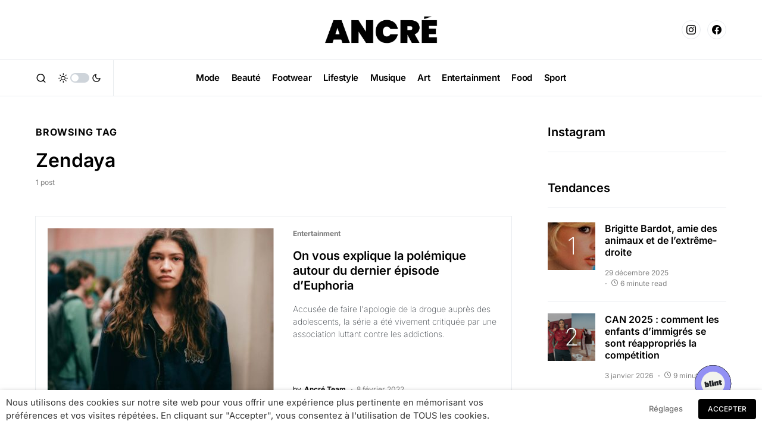

--- FILE ---
content_type: application/javascript
request_url: https://plugin.blint.io/blint.ce.js
body_size: 647610
content:
!function(A){"function"==typeof define&&define.amd?define(A):A()}((function(){"use strict";
/**
  * @vue/shared v3.5.13
  * (c) 2018-present Yuxi (Evan) You and Vue contributors
  * @license MIT
  **/
/*! #__NO_SIDE_EFFECTS__ */function A(A){const t=Object.create(null);for(const e of A.split(","))t[e]=1;return A=>A in t}const t={},e=[],n=()=>{},s=()=>!1,i=A=>111===A.charCodeAt(0)&&110===A.charCodeAt(1)&&(A.charCodeAt(2)>122||A.charCodeAt(2)<97),l=A=>A.startsWith("onUpdate:"),a=Object.assign,L=(A,t)=>{const e=A.indexOf(t);e>-1&&A.splice(e,1)},o=Object.prototype.hasOwnProperty,C=(A,t)=>o.call(A,t),r=Array.isArray,d=A=>"[object Map]"===v(A),c=A=>"[object Set]"===v(A),p=A=>"[object Date]"===v(A),f=A=>"function"==typeof A,u=A=>"string"==typeof A,g=A=>"symbol"==typeof A,h=A=>null!==A&&"object"==typeof A,B=A=>(h(A)||f(A))&&f(A.then)&&f(A.catch),w=Object.prototype.toString,v=A=>w.call(A),M=A=>"[object Object]"===v(A),Z=A=>u(A)&&"NaN"!==A&&"-"!==A[0]&&""+parseInt(A,10)===A,Q=A(",key,ref,ref_for,ref_key,onVnodeBeforeMount,onVnodeMounted,onVnodeBeforeUpdate,onVnodeUpdated,onVnodeBeforeUnmount,onVnodeUnmounted"),y=A=>{const t=Object.create(null);return e=>t[e]||(t[e]=A(e))},m=/-(\w)/g,E=y((A=>A.replace(m,((A,t)=>t?t.toUpperCase():"")))),H=/\B([A-Z])/g,b=y((A=>A.replace(H,"-$1").toLowerCase())),D=y((A=>A.charAt(0).toUpperCase()+A.slice(1))),S=y((A=>A?`on${D(A)}`:"")),x=(A,t)=>!Object.is(A,t),O=(A,...t)=>{for(let e=0;e<A.length;e++)A[e](...t)},k=(A,t,e,n=!1)=>{Object.defineProperty(A,t,{configurable:!0,enumerable:!1,writable:n,value:e})},J=A=>{const t=parseFloat(A);return isNaN(t)?A:t},I=A=>{const t=u(A)?Number(A):NaN;return isNaN(t)?A:t};let W;const P=()=>W||(W="undefined"!=typeof globalThis?globalThis:"undefined"!=typeof self?self:"undefined"!=typeof window?window:"undefined"!=typeof global?global:{});function U(A){if(r(A)){const t={};for(let e=0;e<A.length;e++){const n=A[e],s=u(n)?V(n):U(n);if(s)for(const A in s)t[A]=s[A]}return t}if(u(A)||h(A))return A}const X=/;(?![^(]*\))/g,Y=/:([^]+)/,F=/\/\*[^]*?\*\//g;function V(A){const t={};return A.replace(F,"").split(X).forEach((A=>{if(A){const e=A.split(Y);e.length>1&&(t[e[0].trim()]=e[1].trim())}})),t}function K(A){let t="";if(u(A))t=A;else if(r(A))for(let e=0;e<A.length;e++){const n=K(A[e]);n&&(t+=n+" ")}else if(h(A))for(const e in A)A[e]&&(t+=e+" ");return t.trim()}const z=A("itemscope,allowfullscreen,formnovalidate,ismap,nomodule,novalidate,readonly");function R(A){return!!A||""===A}function j(A,t){if(A===t)return!0;let e=p(A),n=p(t);if(e||n)return!(!e||!n)&&A.getTime()===t.getTime();if(e=g(A),n=g(t),e||n)return A===t;if(e=r(A),n=r(t),e||n)return!(!e||!n)&&function(A,t){if(A.length!==t.length)return!1;let e=!0;for(let n=0;e&&n<A.length;n++)e=j(A[n],t[n]);return e}(A,t);if(e=h(A),n=h(t),e||n){if(!e||!n)return!1;if(Object.keys(A).length!==Object.keys(t).length)return!1;for(const e in A){const n=A.hasOwnProperty(e),s=t.hasOwnProperty(e);if(n&&!s||!n&&s||!j(A[e],t[e]))return!1}}return String(A)===String(t)}function N(A,t){return A.findIndex((A=>j(A,t)))}const G=A=>!(!A||!0!==A.__v_isRef),T=A=>u(A)?A:null==A?"":r(A)||h(A)&&(A.toString===w||!f(A.toString))?G(A)?T(A.value):JSON.stringify(A,q,2):String(A),q=(A,t)=>G(t)?q(A,t.value):d(t)?{[`Map(${t.size})`]:[...t.entries()].reduce(((A,[t,e],n)=>(A[_(t,n)+" =>"]=e,A)),{})}:c(t)?{[`Set(${t.size})`]:[...t.values()].map((A=>_(A)))}:g(t)?_(t):!h(t)||r(t)||M(t)?t:String(t),_=(A,t="")=>{var e;return g(A)?`Symbol(${null!=(e=A.description)?e:t})`:A};
/**
  * @vue/reactivity v3.5.13
  * (c) 2018-present Yuxi (Evan) You and Vue contributors
  * @license MIT
  **/
let $,AA;class tA{constructor(A=!1){this.detached=A,this._active=!0,this.effects=[],this.cleanups=[],this._isPaused=!1,this.parent=$,!A&&$&&(this.index=($.scopes||($.scopes=[])).push(this)-1)}get active(){return this._active}pause(){if(this._active){let A,t;if(this._isPaused=!0,this.scopes)for(A=0,t=this.scopes.length;A<t;A++)this.scopes[A].pause();for(A=0,t=this.effects.length;A<t;A++)this.effects[A].pause()}}resume(){if(this._active&&this._isPaused){let A,t;if(this._isPaused=!1,this.scopes)for(A=0,t=this.scopes.length;A<t;A++)this.scopes[A].resume();for(A=0,t=this.effects.length;A<t;A++)this.effects[A].resume()}}run(A){if(this._active){const t=$;try{return $=this,A()}finally{$=t}}}on(){$=this}off(){$=this.parent}stop(A){if(this._active){let t,e;for(this._active=!1,t=0,e=this.effects.length;t<e;t++)this.effects[t].stop();for(this.effects.length=0,t=0,e=this.cleanups.length;t<e;t++)this.cleanups[t]();if(this.cleanups.length=0,this.scopes){for(t=0,e=this.scopes.length;t<e;t++)this.scopes[t].stop(!0);this.scopes.length=0}if(!this.detached&&this.parent&&!A){const A=this.parent.scopes.pop();A&&A!==this&&(this.parent.scopes[this.index]=A,A.index=this.index)}this.parent=void 0}}}function eA(A){return new tA(A)}function nA(){return $}const sA=new WeakSet;class iA{constructor(A){this.fn=A,this.deps=void 0,this.depsTail=void 0,this.flags=5,this.next=void 0,this.cleanup=void 0,this.scheduler=void 0,$&&$.active&&$.effects.push(this)}pause(){this.flags|=64}resume(){64&this.flags&&(this.flags&=-65,sA.has(this)&&(sA.delete(this),this.trigger()))}notify(){2&this.flags&&!(32&this.flags)||8&this.flags||oA(this)}run(){if(!(1&this.flags))return this.fn();this.flags|=2,MA(this),dA(this);const A=AA,t=hA;AA=this,hA=!0;try{return this.fn()}finally{cA(this),AA=A,hA=t,this.flags&=-3}}stop(){if(1&this.flags){for(let A=this.deps;A;A=A.nextDep)uA(A);this.deps=this.depsTail=void 0,MA(this),this.onStop&&this.onStop(),this.flags&=-2}}trigger(){64&this.flags?sA.add(this):this.scheduler?this.scheduler():this.runIfDirty()}runIfDirty(){pA(this)&&this.run()}get dirty(){return pA(this)}}let lA,aA,LA=0;function oA(A,t=!1){if(A.flags|=8,t)return A.next=aA,void(aA=A);A.next=lA,lA=A}function CA(){LA++}function rA(){if(--LA>0)return;if(aA){let A=aA;for(aA=void 0;A;){const t=A.next;A.next=void 0,A.flags&=-9,A=t}}let A;for(;lA;){let e=lA;for(lA=void 0;e;){const n=e.next;if(e.next=void 0,e.flags&=-9,1&e.flags)try{e.trigger()}catch(t){A||(A=t)}e=n}}if(A)throw A}function dA(A){for(let t=A.deps;t;t=t.nextDep)t.version=-1,t.prevActiveLink=t.dep.activeLink,t.dep.activeLink=t}function cA(A){let t,e=A.depsTail,n=e;for(;n;){const A=n.prevDep;-1===n.version?(n===e&&(e=A),uA(n),gA(n)):t=n,n.dep.activeLink=n.prevActiveLink,n.prevActiveLink=void 0,n=A}A.deps=t,A.depsTail=e}function pA(A){for(let t=A.deps;t;t=t.nextDep)if(t.dep.version!==t.version||t.dep.computed&&(fA(t.dep.computed)||t.dep.version!==t.version))return!0;return!!A._dirty}function fA(A){if(4&A.flags&&!(16&A.flags))return;if(A.flags&=-17,A.globalVersion===ZA)return;A.globalVersion=ZA;const t=A.dep;if(A.flags|=2,t.version>0&&!A.isSSR&&A.deps&&!pA(A))return void(A.flags&=-3);const e=AA,n=hA;AA=A,hA=!0;try{dA(A);const e=A.fn(A._value);(0===t.version||x(e,A._value))&&(A._value=e,t.version++)}catch(s){throw t.version++,s}finally{AA=e,hA=n,cA(A),A.flags&=-3}}function uA(A,t=!1){const{dep:e,prevSub:n,nextSub:s}=A;if(n&&(n.nextSub=s,A.prevSub=void 0),s&&(s.prevSub=n,A.nextSub=void 0),e.subs===A&&(e.subs=n,!n&&e.computed)){e.computed.flags&=-5;for(let A=e.computed.deps;A;A=A.nextDep)uA(A,!0)}t||--e.sc||!e.map||e.map.delete(e.key)}function gA(A){const{prevDep:t,nextDep:e}=A;t&&(t.nextDep=e,A.prevDep=void 0),e&&(e.prevDep=t,A.nextDep=void 0)}let hA=!0;const BA=[];function wA(){BA.push(hA),hA=!1}function vA(){const A=BA.pop();hA=void 0===A||A}function MA(A){const{cleanup:t}=A;if(A.cleanup=void 0,t){const A=AA;AA=void 0;try{t()}finally{AA=A}}}let ZA=0;class QA{constructor(A,t){this.sub=A,this.dep=t,this.version=t.version,this.nextDep=this.prevDep=this.nextSub=this.prevSub=this.prevActiveLink=void 0}}class yA{constructor(A){this.computed=A,this.version=0,this.activeLink=void 0,this.subs=void 0,this.map=void 0,this.key=void 0,this.sc=0}track(A){if(!AA||!hA||AA===this.computed)return;let t=this.activeLink;if(void 0===t||t.sub!==AA)t=this.activeLink=new QA(AA,this),AA.deps?(t.prevDep=AA.depsTail,AA.depsTail.nextDep=t,AA.depsTail=t):AA.deps=AA.depsTail=t,mA(t);else if(-1===t.version&&(t.version=this.version,t.nextDep)){const A=t.nextDep;A.prevDep=t.prevDep,t.prevDep&&(t.prevDep.nextDep=A),t.prevDep=AA.depsTail,t.nextDep=void 0,AA.depsTail.nextDep=t,AA.depsTail=t,AA.deps===t&&(AA.deps=A)}return t}trigger(A){this.version++,ZA++,this.notify(A)}notify(A){CA();try{0;for(let A=this.subs;A;A=A.prevSub)A.sub.notify()&&A.sub.dep.notify()}finally{rA()}}}function mA(A){if(A.dep.sc++,4&A.sub.flags){const t=A.dep.computed;if(t&&!A.dep.subs){t.flags|=20;for(let A=t.deps;A;A=A.nextDep)mA(A)}const e=A.dep.subs;e!==A&&(A.prevSub=e,e&&(e.nextSub=A)),A.dep.subs=A}}const EA=new WeakMap,HA=Symbol(""),bA=Symbol(""),DA=Symbol("");function SA(A,t,e){if(hA&&AA){let t=EA.get(A);t||EA.set(A,t=new Map);let n=t.get(e);n||(t.set(e,n=new yA),n.map=t,n.key=e),n.track()}}function xA(A,t,e,n,s,i){const l=EA.get(A);if(!l)return void ZA++;const a=A=>{A&&A.trigger()};if(CA(),"clear"===t)l.forEach(a);else{const s=r(A),i=s&&Z(e);if(s&&"length"===e){const A=Number(n);l.forEach(((t,e)=>{("length"===e||e===DA||!g(e)&&e>=A)&&a(t)}))}else switch((void 0!==e||l.has(void 0))&&a(l.get(e)),i&&a(l.get(DA)),t){case"add":s?i&&a(l.get("length")):(a(l.get(HA)),d(A)&&a(l.get(bA)));break;case"delete":s||(a(l.get(HA)),d(A)&&a(l.get(bA)));break;case"set":d(A)&&a(l.get(HA))}}rA()}function OA(A){const t=gt(A);return t===A?t:(SA(t,0,DA),ft(A)?t:t.map(Bt))}function kA(A){return SA(A=gt(A),0,DA),A}const JA={__proto__:null,[Symbol.iterator](){return IA(this,Symbol.iterator,Bt)},concat(...A){return OA(this).concat(...A.map((A=>r(A)?OA(A):A)))},entries(){return IA(this,"entries",(A=>(A[1]=Bt(A[1]),A)))},every(A,t){return PA(this,"every",A,t,void 0,arguments)},filter(A,t){return PA(this,"filter",A,t,(A=>A.map(Bt)),arguments)},find(A,t){return PA(this,"find",A,t,Bt,arguments)},findIndex(A,t){return PA(this,"findIndex",A,t,void 0,arguments)},findLast(A,t){return PA(this,"findLast",A,t,Bt,arguments)},findLastIndex(A,t){return PA(this,"findLastIndex",A,t,void 0,arguments)},forEach(A,t){return PA(this,"forEach",A,t,void 0,arguments)},includes(...A){return XA(this,"includes",A)},indexOf(...A){return XA(this,"indexOf",A)},join(A){return OA(this).join(A)},lastIndexOf(...A){return XA(this,"lastIndexOf",A)},map(A,t){return PA(this,"map",A,t,void 0,arguments)},pop(){return YA(this,"pop")},push(...A){return YA(this,"push",A)},reduce(A,...t){return UA(this,"reduce",A,t)},reduceRight(A,...t){return UA(this,"reduceRight",A,t)},shift(){return YA(this,"shift")},some(A,t){return PA(this,"some",A,t,void 0,arguments)},splice(...A){return YA(this,"splice",A)},toReversed(){return OA(this).toReversed()},toSorted(A){return OA(this).toSorted(A)},toSpliced(...A){return OA(this).toSpliced(...A)},unshift(...A){return YA(this,"unshift",A)},values(){return IA(this,"values",Bt)}};function IA(A,t,e){const n=kA(A),s=n[t]();return n===A||ft(A)||(s._next=s.next,s.next=()=>{const A=s._next();return A.value&&(A.value=e(A.value)),A}),s}const WA=Array.prototype;function PA(A,t,e,n,s,i){const l=kA(A),a=l!==A&&!ft(A),L=l[t];if(L!==WA[t]){const t=L.apply(A,i);return a?Bt(t):t}let o=e;l!==A&&(a?o=function(t,n){return e.call(this,Bt(t),n,A)}:e.length>2&&(o=function(t,n){return e.call(this,t,n,A)}));const C=L.call(l,o,n);return a&&s?s(C):C}function UA(A,t,e,n){const s=kA(A);let i=e;return s!==A&&(ft(A)?e.length>3&&(i=function(t,n,s){return e.call(this,t,n,s,A)}):i=function(t,n,s){return e.call(this,t,Bt(n),s,A)}),s[t](i,...n)}function XA(A,t,e){const n=gt(A);SA(n,0,DA);const s=n[t](...e);return-1!==s&&!1!==s||!ut(e[0])?s:(e[0]=gt(e[0]),n[t](...e))}function YA(A,t,e=[]){wA(),CA();const n=gt(A)[t].apply(A,e);return rA(),vA(),n}const FA=A("__proto__,__v_isRef,__isVue"),VA=new Set(Object.getOwnPropertyNames(Symbol).filter((A=>"arguments"!==A&&"caller"!==A)).map((A=>Symbol[A])).filter(g));function KA(A){g(A)||(A=String(A));const t=gt(this);return SA(t,0,A),t.hasOwnProperty(A)}class zA{constructor(A=!1,t=!1){this._isReadonly=A,this._isShallow=t}get(A,t,e){if("__v_skip"===t)return A.__v_skip;const n=this._isReadonly,s=this._isShallow;if("__v_isReactive"===t)return!n;if("__v_isReadonly"===t)return n;if("__v_isShallow"===t)return s;if("__v_raw"===t)return e===(n?s?Lt:at:s?lt:it).get(A)||Object.getPrototypeOf(A)===Object.getPrototypeOf(e)?A:void 0;const i=r(A);if(!n){let A;if(i&&(A=JA[t]))return A;if("hasOwnProperty"===t)return KA}const l=Reflect.get(A,t,vt(A)?A:e);return(g(t)?VA.has(t):FA(t))?l:(n||SA(A,0,t),s?l:vt(l)?i&&Z(t)?l:l.value:h(l)?n?rt(l):Ct(l):l)}}class RA extends zA{constructor(A=!1){super(!1,A)}set(A,t,e,n){let s=A[t];if(!this._isShallow){const t=pt(s);if(ft(e)||pt(e)||(s=gt(s),e=gt(e)),!r(A)&&vt(s)&&!vt(e))return!t&&(s.value=e,!0)}const i=r(A)&&Z(t)?Number(t)<A.length:C(A,t),l=Reflect.set(A,t,e,vt(A)?A:n);return A===gt(n)&&(i?x(e,s)&&xA(A,"set",t,e):xA(A,"add",t,e)),l}deleteProperty(A,t){const e=C(A,t);A[t];const n=Reflect.deleteProperty(A,t);return n&&e&&xA(A,"delete",t,void 0),n}has(A,t){const e=Reflect.has(A,t);return g(t)&&VA.has(t)||SA(A,0,t),e}ownKeys(A){return SA(A,0,r(A)?"length":HA),Reflect.ownKeys(A)}}class jA extends zA{constructor(A=!1){super(!0,A)}set(A,t){return!0}deleteProperty(A,t){return!0}}const NA=new RA,GA=new jA,TA=new RA(!0),qA=A=>A,_A=A=>Reflect.getPrototypeOf(A);function $A(A){return function(...t){return"delete"!==A&&("clear"===A?void 0:this)}}function At(A,t){const e={get(e){const n=this.__v_raw,s=gt(n),i=gt(e);A||(x(e,i)&&SA(s,0,e),SA(s,0,i));const{has:l}=_A(s),a=t?qA:A?wt:Bt;return l.call(s,e)?a(n.get(e)):l.call(s,i)?a(n.get(i)):void(n!==s&&n.get(e))},get size(){const t=this.__v_raw;return!A&&SA(gt(t),0,HA),Reflect.get(t,"size",t)},has(t){const e=this.__v_raw,n=gt(e),s=gt(t);return A||(x(t,s)&&SA(n,0,t),SA(n,0,s)),t===s?e.has(t):e.has(t)||e.has(s)},forEach(e,n){const s=this,i=s.__v_raw,l=gt(i),a=t?qA:A?wt:Bt;return!A&&SA(l,0,HA),i.forEach(((A,t)=>e.call(n,a(A),a(t),s)))}};a(e,A?{add:$A("add"),set:$A("set"),delete:$A("delete"),clear:$A("clear")}:{add(A){t||ft(A)||pt(A)||(A=gt(A));const e=gt(this);return _A(e).has.call(e,A)||(e.add(A),xA(e,"add",A,A)),this},set(A,e){t||ft(e)||pt(e)||(e=gt(e));const n=gt(this),{has:s,get:i}=_A(n);let l=s.call(n,A);l||(A=gt(A),l=s.call(n,A));const a=i.call(n,A);return n.set(A,e),l?x(e,a)&&xA(n,"set",A,e):xA(n,"add",A,e),this},delete(A){const t=gt(this),{has:e,get:n}=_A(t);let s=e.call(t,A);s||(A=gt(A),s=e.call(t,A)),n&&n.call(t,A);const i=t.delete(A);return s&&xA(t,"delete",A,void 0),i},clear(){const A=gt(this),t=0!==A.size,e=A.clear();return t&&xA(A,"clear",void 0,void 0),e}});return["keys","values","entries",Symbol.iterator].forEach((n=>{e[n]=function(A,t,e){return function(...n){const s=this.__v_raw,i=gt(s),l=d(i),a="entries"===A||A===Symbol.iterator&&l,L="keys"===A&&l,o=s[A](...n),C=e?qA:t?wt:Bt;return!t&&SA(i,0,L?bA:HA),{next(){const{value:A,done:t}=o.next();return t?{value:A,done:t}:{value:a?[C(A[0]),C(A[1])]:C(A),done:t}},[Symbol.iterator](){return this}}}}(n,A,t)})),e}function tt(A,t){const e=At(A,t);return(t,n,s)=>"__v_isReactive"===n?!A:"__v_isReadonly"===n?A:"__v_raw"===n?t:Reflect.get(C(e,n)&&n in t?e:t,n,s)}const et={get:tt(!1,!1)},nt={get:tt(!1,!0)},st={get:tt(!0,!1)},it=new WeakMap,lt=new WeakMap,at=new WeakMap,Lt=new WeakMap;function ot(A){return A.__v_skip||!Object.isExtensible(A)?0:function(A){switch(A){case"Object":case"Array":return 1;case"Map":case"Set":case"WeakMap":case"WeakSet":return 2;default:return 0}}((A=>v(A).slice(8,-1))(A))}function Ct(A){return pt(A)?A:dt(A,!1,NA,et,it)}function rt(A){return dt(A,!0,GA,st,at)}function dt(A,t,e,n,s){if(!h(A))return A;if(A.__v_raw&&(!t||!A.__v_isReactive))return A;const i=s.get(A);if(i)return i;const l=ot(A);if(0===l)return A;const a=new Proxy(A,2===l?n:e);return s.set(A,a),a}function ct(A){return pt(A)?ct(A.__v_raw):!(!A||!A.__v_isReactive)}function pt(A){return!(!A||!A.__v_isReadonly)}function ft(A){return!(!A||!A.__v_isShallow)}function ut(A){return!!A&&!!A.__v_raw}function gt(A){const t=A&&A.__v_raw;return t?gt(t):A}function ht(A){return!C(A,"__v_skip")&&Object.isExtensible(A)&&k(A,"__v_skip",!0),A}const Bt=A=>h(A)?Ct(A):A,wt=A=>h(A)?rt(A):A;function vt(A){return!!A&&!0===A.__v_isRef}function Mt(A){return function(A,t){if(vt(A))return A;return new Zt(A,t)}(A,!1)}class Zt{constructor(A,t){this.dep=new yA,this.__v_isRef=!0,this.__v_isShallow=!1,this._rawValue=t?A:gt(A),this._value=t?A:Bt(A),this.__v_isShallow=t}get value(){return this.dep.track(),this._value}set value(A){const t=this._rawValue,e=this.__v_isShallow||ft(A)||pt(A);A=e?A:gt(A),x(A,t)&&(this._rawValue=A,this._value=e?A:Bt(A),this.dep.trigger())}}function Qt(A){return vt(A)?A.value:A}const yt={get:(A,t,e)=>"__v_raw"===t?A:Qt(Reflect.get(A,t,e)),set:(A,t,e,n)=>{const s=A[t];return vt(s)&&!vt(e)?(s.value=e,!0):Reflect.set(A,t,e,n)}};function mt(A){return ct(A)?A:new Proxy(A,yt)}class Et{constructor(A,t,e){this._object=A,this._key=t,this._defaultValue=e,this.__v_isRef=!0,this._value=void 0}get value(){const A=this._object[this._key];return this._value=void 0===A?this._defaultValue:A}set value(A){this._object[this._key]=A}get dep(){return function(A,t){const e=EA.get(A);return e&&e.get(t)}(gt(this._object),this._key)}}function Ht(A,t,e){const n=A[t];return vt(n)?n:new Et(A,t,e)}class bt{constructor(A,t,e){this.fn=A,this.setter=t,this._value=void 0,this.dep=new yA(this),this.__v_isRef=!0,this.deps=void 0,this.depsTail=void 0,this.flags=16,this.globalVersion=ZA-1,this.next=void 0,this.effect=this,this.__v_isReadonly=!t,this.isSSR=e}notify(){if(this.flags|=16,!(8&this.flags)&&AA!==this)return oA(this,!0),!0}get value(){const A=this.dep.track();return fA(this),A&&(A.version=this.dep.version),this._value}set value(A){this.setter&&this.setter(A)}}const Dt={},St=new WeakMap;let xt;function Ot(A,e,s=t){const{immediate:i,deep:l,once:a,scheduler:o,augmentJob:C,call:d}=s,c=A=>l?A:ft(A)||!1===l||0===l?kt(A,1):kt(A);let p,u,g,h,B=!1,w=!1;if(vt(A)?(u=()=>A.value,B=ft(A)):ct(A)?(u=()=>c(A),B=!0):r(A)?(w=!0,B=A.some((A=>ct(A)||ft(A))),u=()=>A.map((A=>vt(A)?A.value:ct(A)?c(A):f(A)?d?d(A,2):A():void 0))):u=f(A)?e?d?()=>d(A,2):A:()=>{if(g){wA();try{g()}finally{vA()}}const t=xt;xt=p;try{return d?d(A,3,[h]):A(h)}finally{xt=t}}:n,e&&l){const A=u,t=!0===l?1/0:l;u=()=>kt(A(),t)}const v=nA(),M=()=>{p.stop(),v&&v.active&&L(v.effects,p)};if(a&&e){const A=e;e=(...t)=>{A(...t),M()}}let Z=w?new Array(A.length).fill(Dt):Dt;const Q=A=>{if(1&p.flags&&(p.dirty||A))if(e){const A=p.run();if(l||B||(w?A.some(((A,t)=>x(A,Z[t]))):x(A,Z))){g&&g();const t=xt;xt=p;try{const t=[A,Z===Dt?void 0:w&&Z[0]===Dt?[]:Z,h];d?d(e,3,t):e(...t),Z=A}finally{xt=t}}}else p.run()};return C&&C(Q),p=new iA(u),p.scheduler=o?()=>o(Q,!1):Q,h=A=>function(A,t=!1,e=xt){if(e){let t=St.get(e);t||St.set(e,t=[]),t.push(A)}}(A,!1,p),g=p.onStop=()=>{const A=St.get(p);if(A){if(d)d(A,4);else for(const t of A)t();St.delete(p)}},e?i?Q(!0):Z=p.run():o?o(Q.bind(null,!0),!0):p.run(),M.pause=p.pause.bind(p),M.resume=p.resume.bind(p),M.stop=M,M}function kt(A,t=1/0,e){if(t<=0||!h(A)||A.__v_skip)return A;if((e=e||new Set).has(A))return A;if(e.add(A),t--,vt(A))kt(A.value,t,e);else if(r(A))for(let n=0;n<A.length;n++)kt(A[n],t,e);else if(c(A)||d(A))A.forEach((A=>{kt(A,t,e)}));else if(M(A)){for(const n in A)kt(A[n],t,e);for(const n of Object.getOwnPropertySymbols(A))Object.prototype.propertyIsEnumerable.call(A,n)&&kt(A[n],t,e)}return A}
/**
  * @vue/runtime-core v3.5.13
  * (c) 2018-present Yuxi (Evan) You and Vue contributors
  * @license MIT
  **/function Jt(A,t,e,n){try{return n?A(...n):A()}catch(s){Wt(s,t,e)}}function It(A,t,e,n){if(f(A)){const s=Jt(A,t,e,n);return s&&B(s)&&s.catch((A=>{Wt(A,t,e)})),s}if(r(A)){const s=[];for(let i=0;i<A.length;i++)s.push(It(A[i],t,e,n));return s}}function Wt(A,e,n,s=!0){e&&e.vnode;const{errorHandler:i,throwUnhandledErrorInProduction:l}=e&&e.appContext.config||t;if(e){let t=e.parent;const s=e.proxy,l=`https://vuejs.org/error-reference/#runtime-${n}`;for(;t;){const e=t.ec;if(e)for(let t=0;t<e.length;t++)if(!1===e[t](A,s,l))return;t=t.parent}if(i)return wA(),Jt(i,null,10,[A,s,l]),void vA()}!function(A,t,e,n=!0,s=!1){if(s)throw A;console.error(A)}(A,0,0,s,l)}const Pt=[];let Ut=-1;const Xt=[];let Yt=null,Ft=0;const Vt=Promise.resolve();let Kt=null;function zt(A){const t=Kt||Vt;return A?t.then(this?A.bind(this):A):t}function Rt(A){if(!(1&A.flags)){const t=Tt(A),e=Pt[Pt.length-1];!e||!(2&A.flags)&&t>=Tt(e)?Pt.push(A):Pt.splice(function(A){let t=Ut+1,e=Pt.length;for(;t<e;){const n=t+e>>>1,s=Pt[n],i=Tt(s);i<A||i===A&&2&s.flags?t=n+1:e=n}return t}(t),0,A),A.flags|=1,jt()}}function jt(){Kt||(Kt=Vt.then(qt))}function Nt(A,t,e=Ut+1){for(;e<Pt.length;e++){const t=Pt[e];if(t&&2&t.flags){if(A&&t.id!==A.uid)continue;Pt.splice(e,1),e--,4&t.flags&&(t.flags&=-2),t(),4&t.flags||(t.flags&=-2)}}}function Gt(A){if(Xt.length){const A=[...new Set(Xt)].sort(((A,t)=>Tt(A)-Tt(t)));if(Xt.length=0,Yt)return void Yt.push(...A);for(Yt=A,Ft=0;Ft<Yt.length;Ft++){const A=Yt[Ft];4&A.flags&&(A.flags&=-2),8&A.flags||A(),A.flags&=-2}Yt=null,Ft=0}}const Tt=A=>null==A.id?2&A.flags?-1:1/0:A.id;function qt(A){try{for(Ut=0;Ut<Pt.length;Ut++){const A=Pt[Ut];!A||8&A.flags||(4&A.flags&&(A.flags&=-2),Jt(A,A.i,A.i?15:14),4&A.flags||(A.flags&=-2))}}finally{for(;Ut<Pt.length;Ut++){const A=Pt[Ut];A&&(A.flags&=-2)}Ut=-1,Pt.length=0,Gt(),Kt=null,(Pt.length||Xt.length)&&qt()}}let _t=null,$t=null;function Ae(A){const t=_t;return _t=A,$t=A&&A.type.__scopeId||null,t}function te(A,e){if(null===_t)return A;const n=Bs(_t),s=A.dirs||(A.dirs=[]);for(let i=0;i<e.length;i++){let[A,l,a,L=t]=e[i];A&&(f(A)&&(A={mounted:A,updated:A}),A.deep&&kt(l),s.push({dir:A,instance:n,value:l,oldValue:void 0,arg:a,modifiers:L}))}return A}function ee(A,t,e,n){const s=A.dirs,i=t&&t.dirs;for(let l=0;l<s.length;l++){const a=s[l];i&&(a.oldValue=i[l].value);let L=a.dir[n];L&&(wA(),It(L,e,8,[A.el,a,A,t]),vA())}}const ne=Symbol("_vte");function se(A,t){6&A.shapeFlag&&A.component?(A.transition=t,se(A.component.subTree,t)):128&A.shapeFlag?(A.ssContent.transition=t.clone(A.ssContent),A.ssFallback.transition=t.clone(A.ssFallback)):A.transition=t}
/*! #__NO_SIDE_EFFECTS__ */function ie(A,t){return f(A)?(()=>a({name:A.name},t,{setup:A}))():A}function le(A){A.ids=[A.ids[0]+A.ids[2]+++"-",0,0]}function ae(A,e,n,s,i=!1){if(r(A))return void A.forEach(((A,t)=>ae(A,e&&(r(e)?e[t]:e),n,s,i)));if(Le(s)&&!i)return void(512&s.shapeFlag&&s.type.__asyncResolved&&s.component.subTree.component&&ae(A,e,n,s.component.subTree));const l=4&s.shapeFlag?Bs(s.component):s.el,a=i?null:l,{i:o,r:d}=A,c=e&&e.r,p=o.refs===t?o.refs={}:o.refs,g=o.setupState,h=gt(g),B=g===t?()=>!1:A=>C(h,A);if(null!=c&&c!==d&&(u(c)?(p[c]=null,B(c)&&(g[c]=null)):vt(c)&&(c.value=null)),f(d))Jt(d,o,12,[a,p]);else{const t=u(d),e=vt(d);if(t||e){const s=()=>{if(A.f){const e=t?B(d)?g[d]:p[d]:d.value;i?r(e)&&L(e,l):r(e)?e.includes(l)||e.push(l):t?(p[d]=[l],B(d)&&(g[d]=p[d])):(d.value=[l],A.k&&(p[A.k]=d.value))}else t?(p[d]=a,B(d)&&(g[d]=a)):e&&(d.value=a,A.k&&(p[A.k]=a))};a?(s.id=-1,cn(s,n)):s()}}}P().requestIdleCallback,P().cancelIdleCallback;const Le=A=>!!A.type.__asyncLoader,oe=A=>A.type.__isKeepAlive;function Ce(A,t){de(A,"a",t)}function re(A,t){de(A,"da",t)}function de(A,t,e=rs){const n=A.__wdc||(A.__wdc=()=>{let t=e;for(;t;){if(t.isDeactivated)return;t=t.parent}return A()});if(pe(t,n,e),e){let A=e.parent;for(;A&&A.parent;)oe(A.parent.vnode)&&ce(n,t,e,A),A=A.parent}}function ce(A,t,e,n){const s=pe(t,A,n,!0);ve((()=>{L(n[t],s)}),e)}function pe(A,t,e=rs,n=!1){if(e){const s=e[A]||(e[A]=[]),i=t.__weh||(t.__weh=(...n)=>{wA();const s=ds(e),i=It(t,e,A,n);return s(),vA(),i});return n?s.unshift(i):s.push(i),i}}const fe=A=>(t,e=rs)=>{fs&&"sp"!==A||pe(A,((...A)=>t(...A)),e)},ue=fe("bm"),ge=fe("m"),he=fe("bu"),Be=fe("u"),we=fe("bum"),ve=fe("um"),Me=fe("sp"),Ze=fe("rtg"),Qe=fe("rtc");function ye(A,t=rs){pe("ec",A,t)}const me=Symbol.for("v-ndc");function Ee(A){return u(A)?function(A,t,e=!0,n=!1){const s=_t||rs;if(s){const e=s.type;{const A=ws(e,!1);if(A&&(A===t||A===E(t)||A===D(E(t))))return e}const i=He(s[A]||e[A],t)||He(s.appContext[A],t);return!i&&n?e:i}}("components",A,!1)||A:A||me}function He(A,t){return A&&(A[t]||A[E(t)]||A[D(E(t))])}const be=A=>A?ps(A)?Bs(A):be(A.parent):null,De=a(Object.create(null),{$:A=>A,$el:A=>A.vnode.el,$data:A=>A.data,$props:A=>A.props,$attrs:A=>A.attrs,$slots:A=>A.slots,$refs:A=>A.refs,$parent:A=>be(A.parent),$root:A=>be(A.root),$host:A=>A.ce,$emit:A=>A.emit,$options:A=>Pe(A),$forceUpdate:A=>A.f||(A.f=()=>{Rt(A.update)}),$nextTick:A=>A.n||(A.n=zt.bind(A.proxy)),$watch:A=>Qn.bind(A)}),Se=(A,e)=>A!==t&&!A.__isScriptSetup&&C(A,e),xe={get({_:A},e){if("__v_skip"===e)return!0;const{ctx:n,setupState:s,data:i,props:l,accessCache:a,type:L,appContext:o}=A;let r;if("$"!==e[0]){const L=a[e];if(void 0!==L)switch(L){case 1:return s[e];case 2:return i[e];case 4:return n[e];case 3:return l[e]}else{if(Se(s,e))return a[e]=1,s[e];if(i!==t&&C(i,e))return a[e]=2,i[e];if((r=A.propsOptions[0])&&C(r,e))return a[e]=3,l[e];if(n!==t&&C(n,e))return a[e]=4,n[e];ke&&(a[e]=0)}}const d=De[e];let c,p;return d?("$attrs"===e&&SA(A.attrs,0,""),d(A)):(c=L.__cssModules)&&(c=c[e])?c:n!==t&&C(n,e)?(a[e]=4,n[e]):(p=o.config.globalProperties,C(p,e)?p[e]:void 0)},set({_:A},e,n){const{data:s,setupState:i,ctx:l}=A;return Se(i,e)?(i[e]=n,!0):s!==t&&C(s,e)?(s[e]=n,!0):!C(A.props,e)&&(("$"!==e[0]||!(e.slice(1)in A))&&(l[e]=n,!0))},has({_:{data:A,setupState:e,accessCache:n,ctx:s,appContext:i,propsOptions:l}},a){let L;return!!n[a]||A!==t&&C(A,a)||Se(e,a)||(L=l[0])&&C(L,a)||C(s,a)||C(De,a)||C(i.config.globalProperties,a)},defineProperty(A,t,e){return null!=e.get?A._.accessCache[t]=0:C(e,"value")&&this.set(A,t,e.value,null),Reflect.defineProperty(A,t,e)}};function Oe(A){return r(A)?A.reduce(((A,t)=>(A[t]=null,A)),{}):A}let ke=!0;function Je(A){const t=Pe(A),e=A.proxy,s=A.ctx;ke=!1,t.beforeCreate&&Ie(t.beforeCreate,A,"bc");const{data:i,computed:l,methods:a,watch:L,provide:o,inject:C,created:d,beforeMount:c,mounted:p,beforeUpdate:u,updated:g,activated:B,deactivated:w,beforeDestroy:v,beforeUnmount:M,destroyed:Z,unmounted:Q,render:y,renderTracked:m,renderTriggered:E,errorCaptured:H,serverPrefetch:b,expose:D,inheritAttrs:S,components:x,directives:O,filters:k}=t;if(C&&function(A,t){r(A)&&(A=Fe(A));for(const e in A){const n=A[e];let s;s=h(n)?"default"in n?Te(n.from||e,n.default,!0):Te(n.from||e):Te(n),vt(s)?Object.defineProperty(t,e,{enumerable:!0,configurable:!0,get:()=>s.value,set:A=>s.value=A}):t[e]=s}}(C,s,null),a)for(const n in a){const A=a[n];f(A)&&(s[n]=A.bind(e))}if(i){const t=i.call(e,e);h(t)&&(A.data=Ct(t))}if(ke=!0,l)for(const r in l){const A=l[r],t=f(A)?A.bind(e,e):f(A.get)?A.get.bind(e,e):n,i=!f(A)&&f(A.set)?A.set.bind(e):n,a=vs({get:t,set:i});Object.defineProperty(s,r,{enumerable:!0,configurable:!0,get:()=>a.value,set:A=>a.value=A})}if(L)for(const n in L)We(L[n],s,e,n);if(o){const A=f(o)?o.call(e):o;Reflect.ownKeys(A).forEach((t=>{!function(A,t){if(rs){let e=rs.provides;const n=rs.parent&&rs.parent.provides;n===e&&(e=rs.provides=Object.create(n)),e[A]=t}else;}(t,A[t])}))}function J(A,t){r(t)?t.forEach((t=>A(t.bind(e)))):t&&A(t.bind(e))}if(d&&Ie(d,A,"c"),J(ue,c),J(ge,p),J(he,u),J(Be,g),J(Ce,B),J(re,w),J(ye,H),J(Qe,m),J(Ze,E),J(we,M),J(ve,Q),J(Me,b),r(D))if(D.length){const t=A.exposed||(A.exposed={});D.forEach((A=>{Object.defineProperty(t,A,{get:()=>e[A],set:t=>e[A]=t})}))}else A.exposed||(A.exposed={});y&&A.render===n&&(A.render=y),null!=S&&(A.inheritAttrs=S),x&&(A.components=x),O&&(A.directives=O),b&&le(A)}function Ie(A,t,e){It(r(A)?A.map((A=>A.bind(t.proxy))):A.bind(t.proxy),t,e)}function We(A,t,e,n){let s=n.includes(".")?yn(e,n):()=>e[n];if(u(A)){const e=t[A];f(e)&&Mn(s,e)}else if(f(A))Mn(s,A.bind(e));else if(h(A))if(r(A))A.forEach((A=>We(A,t,e,n)));else{const n=f(A.handler)?A.handler.bind(e):t[A.handler];f(n)&&Mn(s,n,A)}}function Pe(A){const t=A.type,{mixins:e,extends:n}=t,{mixins:s,optionsCache:i,config:{optionMergeStrategies:l}}=A.appContext,a=i.get(t);let L;return a?L=a:s.length||e||n?(L={},s.length&&s.forEach((A=>Ue(L,A,l,!0))),Ue(L,t,l)):L=t,h(t)&&i.set(t,L),L}function Ue(A,t,e,n=!1){const{mixins:s,extends:i}=t;i&&Ue(A,i,e,!0),s&&s.forEach((t=>Ue(A,t,e,!0)));for(const l in t)if(n&&"expose"===l);else{const n=Xe[l]||e&&e[l];A[l]=n?n(A[l],t[l]):t[l]}return A}const Xe={data:Ye,props:ze,emits:ze,methods:Ke,computed:Ke,beforeCreate:Ve,created:Ve,beforeMount:Ve,mounted:Ve,beforeUpdate:Ve,updated:Ve,beforeDestroy:Ve,beforeUnmount:Ve,destroyed:Ve,unmounted:Ve,activated:Ve,deactivated:Ve,errorCaptured:Ve,serverPrefetch:Ve,components:Ke,directives:Ke,watch:function(A,t){if(!A)return t;if(!t)return A;const e=a(Object.create(null),A);for(const n in t)e[n]=Ve(A[n],t[n]);return e},provide:Ye,inject:function(A,t){return Ke(Fe(A),Fe(t))}};function Ye(A,t){return t?A?function(){return a(f(A)?A.call(this,this):A,f(t)?t.call(this,this):t)}:t:A}function Fe(A){if(r(A)){const t={};for(let e=0;e<A.length;e++)t[A[e]]=A[e];return t}return A}function Ve(A,t){return A?[...new Set([].concat(A,t))]:t}function Ke(A,t){return A?a(Object.create(null),A,t):t}function ze(A,t){return A?r(A)&&r(t)?[...new Set([...A,...t])]:a(Object.create(null),Oe(A),Oe(null!=t?t:{})):t}function Re(){return{app:null,config:{isNativeTag:s,performance:!1,globalProperties:{},optionMergeStrategies:{},errorHandler:void 0,warnHandler:void 0,compilerOptions:{}},mixins:[],components:{},directives:{},provides:Object.create(null),optionsCache:new WeakMap,propsCache:new WeakMap,emitsCache:new WeakMap}}let je=0;function Ne(A,t){return function(t,e=null){f(t)||(t=a({},t)),null==e||h(e)||(e=null);const n=Re(),s=new WeakSet,i=[];let l=!1;const L=n.app={_uid:je++,_component:t,_props:e,_container:null,_context:n,_instance:null,version:Ms,get config(){return n.config},set config(A){},use:(A,...t)=>(s.has(A)||(A&&f(A.install)?(s.add(A),A.install(L,...t)):f(A)&&(s.add(A),A(L,...t))),L),mixin:A=>(n.mixins.includes(A)||n.mixins.push(A),L),component:(A,t)=>t?(n.components[A]=t,L):n.components[A],directive:(A,t)=>t?(n.directives[A]=t,L):n.directives[A],mount(s,i,a){if(!l){const i=L._ceVNode||_n(t,e);return i.appContext=n,!0===a?a="svg":!1===a&&(a=void 0),A(i,s,a),l=!0,L._container=s,s.__vue_app__=L,Bs(i.component)}},onUnmount(A){i.push(A)},unmount(){l&&(It(i,L._instance,16),A(null,L._container),delete L._container.__vue_app__)},provide:(A,t)=>(n.provides[A]=t,L),runWithContext(A){const t=Ge;Ge=L;try{return A()}finally{Ge=t}}};return L}}let Ge=null;function Te(A,t,e=!1){const n=rs||_t;if(n||Ge){const s=Ge?Ge._context.provides:n?null==n.parent?n.vnode.appContext&&n.vnode.appContext.provides:n.parent.provides:void 0;if(s&&A in s)return s[A];if(arguments.length>1)return e&&f(t)?t.call(n&&n.proxy):t}}const qe={},_e=()=>Object.create(qe),$e=A=>Object.getPrototypeOf(A)===qe;function An(A,t,e,n=!1){const s={},i=_e();A.propsDefaults=Object.create(null),tn(A,t,s,i);for(const l in A.propsOptions[0])l in s||(s[l]=void 0);e?A.props=n?s:dt(s,!1,TA,nt,lt):A.type.props?A.props=s:A.props=i,A.attrs=i}function tn(A,e,n,s){const[i,l]=A.propsOptions;let a,L=!1;if(e)for(let t in e){if(Q(t))continue;const o=e[t];let r;i&&C(i,r=E(t))?l&&l.includes(r)?(a||(a={}))[r]=o:n[r]=o:bn(A.emitsOptions,t)||t in s&&o===s[t]||(s[t]=o,L=!0)}if(l){const e=gt(n),s=a||t;for(let t=0;t<l.length;t++){const a=l[t];n[a]=en(i,e,a,s[a],A,!C(s,a))}}return L}function en(A,t,e,n,s,i){const l=A[e];if(null!=l){const A=C(l,"default");if(A&&void 0===n){const A=l.default;if(l.type!==Function&&!l.skipFactory&&f(A)){const{propsDefaults:i}=s;if(e in i)n=i[e];else{const l=ds(s);n=i[e]=A.call(null,t),l()}}else n=A;s.ce&&s.ce._setProp(e,n)}l[0]&&(i&&!A?n=!1:!l[1]||""!==n&&n!==b(e)||(n=!0))}return n}const nn=new WeakMap;function sn(A,n,s=!1){const i=s?nn:n.propsCache,l=i.get(A);if(l)return l;const L=A.props,o={},d=[];let c=!1;if(!f(A)){const t=A=>{c=!0;const[t,e]=sn(A,n,!0);a(o,t),e&&d.push(...e)};!s&&n.mixins.length&&n.mixins.forEach(t),A.extends&&t(A.extends),A.mixins&&A.mixins.forEach(t)}if(!L&&!c)return h(A)&&i.set(A,e),e;if(r(L))for(let e=0;e<L.length;e++){const A=E(L[e]);ln(A)&&(o[A]=t)}else if(L)for(const t in L){const A=E(t);if(ln(A)){const e=L[t],n=o[A]=r(e)||f(e)?{type:e}:a({},e),s=n.type;let i=!1,l=!0;if(r(s))for(let A=0;A<s.length;++A){const t=s[A],e=f(t)&&t.name;if("Boolean"===e){i=!0;break}"String"===e&&(l=!1)}else i=f(s)&&"Boolean"===s.name;n[0]=i,n[1]=l,(i||C(n,"default"))&&d.push(A)}}const p=[o,d];return h(A)&&i.set(A,p),p}function ln(A){return"$"!==A[0]&&!Q(A)}const an=A=>"_"===A[0]||"$stable"===A,Ln=A=>r(A)?A.map(ns):[ns(A)],on=(A,t,e)=>{if(t._n)return t;const n=function(A,t=_t){if(!t)return A;if(A._n)return A;const e=(...n)=>{e._d&&Vn(-1);const s=Ae(t);let i;try{i=A(...n)}finally{Ae(s),e._d&&Vn(1)}return i};return e._n=!0,e._c=!0,e._d=!0,e}(((...A)=>Ln(t(...A))),e);return n._c=!1,n},Cn=(A,t,e)=>{const n=A._ctx;for(const s in A){if(an(s))continue;const e=A[s];if(f(e))t[s]=on(0,e,n);else if(null!=e){const A=Ln(e);t[s]=()=>A}}},rn=(A,t)=>{const e=Ln(t);A.slots.default=()=>e},dn=(A,t,e)=>{for(const n in t)(e||"_"!==n)&&(A[n]=t[n])},cn=function(A,t){t&&t.pendingBranch?r(A)?t.effects.push(...A):t.effects.push(A):(r(e=A)?Xt.push(...e):Yt&&-1===e.id?Yt.splice(Ft+1,0,e):1&e.flags||(Xt.push(e),e.flags|=1),jt());var e};function pn(A){return function(A){P().__VUE__=!0;const{insert:s,remove:i,patchProp:l,createElement:a,createText:L,createComment:o,setText:r,setElementText:d,parentNode:c,nextSibling:p,setScopeId:f=n,insertStaticContent:u}=A,g=(A,t,e,n=null,s=null,i=null,l=void 0,a=null,L=!!t.dynamicChildren)=>{if(A===t)return;A&&!Nn(A,t)&&(n=_(A),j(A,s,i,!0),A=null),-2===t.patchFlag&&(L=!1,t.dynamicChildren=null);const{type:o,ref:C,shapeFlag:r}=t;switch(o){case In:h(A,t,e,n);break;case Wn:w(A,t,e,n);break;case Pn:null==A&&v(t,e,n,l);break;case Jn:I(A,t,e,n,s,i,l,a,L);break;default:1&r?y(A,t,e,n,s,i,l,a,L):6&r?W(A,t,e,n,s,i,l,a,L):(64&r||128&r)&&o.process(A,t,e,n,s,i,l,a,L,eA)}null!=C&&s&&ae(C,A&&A.ref,i,t||A,!t)},h=(A,t,e,n)=>{if(null==A)s(t.el=L(t.children),e,n);else{const e=t.el=A.el;t.children!==A.children&&r(e,t.children)}},w=(A,t,e,n)=>{null==A?s(t.el=o(t.children||""),e,n):t.el=A.el},v=(A,t,e,n)=>{[A.el,A.anchor]=u(A.children,t,e,n,A.el,A.anchor)},M=({el:A,anchor:t},e,n)=>{let i;for(;A&&A!==t;)i=p(A),s(A,e,n),A=i;s(t,e,n)},Z=({el:A,anchor:t})=>{let e;for(;A&&A!==t;)e=p(A),i(A),A=e;i(t)},y=(A,t,e,n,s,i,l,a,L)=>{"svg"===t.type?l="svg":"math"===t.type&&(l="mathml"),null==A?m(t,e,n,s,i,l,a,L):S(A,t,s,i,l,a,L)},m=(A,t,e,n,i,L,o,C)=>{let r,c;const{props:p,shapeFlag:f,transition:u,dirs:g}=A;if(r=A.el=a(A.type,L,p&&p.is,p),8&f?d(r,A.children):16&f&&D(A.children,r,null,n,i,fn(A,L),o,C),g&&ee(A,null,n,"created"),H(r,A,A.scopeId,o,n),p){for(const A in p)"value"===A||Q(A)||l(r,A,null,p[A],L,n);"value"in p&&l(r,"value",null,p.value,L),(c=p.onVnodeBeforeMount)&&ls(c,n,A)}g&&ee(A,null,n,"beforeMount");const h=function(A,t){return(!A||A&&!A.pendingBranch)&&t&&!t.persisted}(i,u);h&&u.beforeEnter(r),s(r,t,e),((c=p&&p.onVnodeMounted)||h||g)&&cn((()=>{c&&ls(c,n,A),h&&u.enter(r),g&&ee(A,null,n,"mounted")}),i)},H=(A,t,e,n,s)=>{if(e&&f(A,e),n)for(let i=0;i<n.length;i++)f(A,n[i]);if(s){let e=s.subTree;if(t===e||kn(e.type)&&(e.ssContent===t||e.ssFallback===t)){const t=s.vnode;H(A,t,t.scopeId,t.slotScopeIds,s.parent)}}},D=(A,t,e,n,s,i,l,a,L=0)=>{for(let o=L;o<A.length;o++){const L=A[o]=a?ss(A[o]):ns(A[o]);g(null,L,t,e,n,s,i,l,a)}},S=(A,e,n,s,i,a,L)=>{const o=e.el=A.el;let{patchFlag:C,dynamicChildren:r,dirs:c}=e;C|=16&A.patchFlag;const p=A.props||t,f=e.props||t;let u;if(n&&un(n,!1),(u=f.onVnodeBeforeUpdate)&&ls(u,n,e,A),c&&ee(e,A,n,"beforeUpdate"),n&&un(n,!0),(p.innerHTML&&null==f.innerHTML||p.textContent&&null==f.textContent)&&d(o,""),r?x(A.dynamicChildren,r,o,n,s,fn(e,i),a):L||V(A,e,o,null,n,s,fn(e,i),a,!1),C>0){if(16&C)J(o,p,f,n,i);else if(2&C&&p.class!==f.class&&l(o,"class",null,f.class,i),4&C&&l(o,"style",p.style,f.style,i),8&C){const A=e.dynamicProps;for(let t=0;t<A.length;t++){const e=A[t],s=p[e],a=f[e];a===s&&"value"!==e||l(o,e,s,a,i,n)}}1&C&&A.children!==e.children&&d(o,e.children)}else L||null!=r||J(o,p,f,n,i);((u=f.onVnodeUpdated)||c)&&cn((()=>{u&&ls(u,n,e,A),c&&ee(e,A,n,"updated")}),s)},x=(A,t,e,n,s,i,l)=>{for(let a=0;a<t.length;a++){const L=A[a],o=t[a],C=L.el&&(L.type===Jn||!Nn(L,o)||70&L.shapeFlag)?c(L.el):e;g(L,o,C,null,n,s,i,l,!0)}},J=(A,e,n,s,i)=>{if(e!==n){if(e!==t)for(const t in e)Q(t)||t in n||l(A,t,e[t],null,i,s);for(const t in n){if(Q(t))continue;const a=n[t],L=e[t];a!==L&&"value"!==t&&l(A,t,L,a,i,s)}"value"in n&&l(A,"value",e.value,n.value,i)}},I=(A,t,e,n,i,l,a,o,C)=>{const r=t.el=A?A.el:L(""),d=t.anchor=A?A.anchor:L("");let{patchFlag:c,dynamicChildren:p,slotScopeIds:f}=t;f&&(o=o?o.concat(f):f),null==A?(s(r,e,n),s(d,e,n),D(t.children||[],e,d,i,l,a,o,C)):c>0&&64&c&&p&&A.dynamicChildren?(x(A.dynamicChildren,p,e,i,l,a,o),(null!=t.key||i&&t===i.subTree)&&gn(A,t,!0)):V(A,t,e,d,i,l,a,o,C)},W=(A,t,e,n,s,i,l,a,L)=>{t.slotScopeIds=a,null==A?512&t.shapeFlag?s.ctx.activate(t,e,n,l,L):U(t,e,n,s,i,l,L):X(A,t,L)},U=(A,e,n,s,i,l,a)=>{const L=A.component=function(A,e,n){const s=A.type,i=(e?e.appContext:A.appContext)||as,l={uid:Ls++,vnode:A,type:s,parent:e,appContext:i,root:null,next:null,subTree:null,effect:null,update:null,job:null,scope:new tA(!0),render:null,proxy:null,exposed:null,exposeProxy:null,withProxy:null,provides:e?e.provides:Object.create(i.provides),ids:e?e.ids:["",0,0],accessCache:null,renderCache:[],components:null,directives:null,propsOptions:sn(s,i),emitsOptions:Hn(s,i),emit:null,emitted:null,propsDefaults:t,inheritAttrs:s.inheritAttrs,ctx:t,data:t,props:t,attrs:t,slots:t,refs:t,setupState:t,setupContext:null,suspense:n,suspenseId:n?n.pendingId:0,asyncDep:null,asyncResolved:!1,isMounted:!1,isUnmounted:!1,isDeactivated:!1,bc:null,c:null,bm:null,m:null,bu:null,u:null,um:null,bum:null,da:null,a:null,rtg:null,rtc:null,ec:null,sp:null};l.ctx={_:l},l.root=e?e.root:l,l.emit=En.bind(null,l),A.ce&&A.ce(l);return l}(A,s,i);if(oe(A)&&(L.ctx.renderer=eA),function(A,t=!1,e=!1){t&&Cs(t);const{props:n,children:s}=A.vnode,i=ps(A);An(A,n,i,t),((A,t,e)=>{const n=A.slots=_e();if(32&A.vnode.shapeFlag){const A=t._;A?(dn(n,t,e),e&&k(n,"_",A,!0)):Cn(t,n)}else t&&rn(A,t)})(A,s,e);const l=i?function(A,t){const e=A.type;A.accessCache=Object.create(null),A.proxy=new Proxy(A.ctx,xe);const{setup:n}=e;if(n){wA();const e=A.setupContext=n.length>1?function(A){const t=t=>{A.exposed=t||{}};return{attrs:new Proxy(A.attrs,hs),slots:A.slots,emit:A.emit,expose:t}}(A):null,s=ds(A),i=Jt(n,A,0,[A.props,e]),l=B(i);if(vA(),s(),!l&&!A.sp||Le(A)||le(A),l){if(i.then(cs,cs),t)return i.then((t=>{us(A,t)})).catch((t=>{Wt(t,A,0)}));A.asyncDep=i}else us(A,i)}else gs(A)}(A,t):void 0;t&&Cs(!1)}(L,!1,a),L.asyncDep){if(i&&i.registerDep(L,Y,a),!A.el){const A=L.subTree=_n(Wn);w(null,A,e,n)}}else Y(L,A,e,n,i,l,a)},X=(A,t,e)=>{const n=t.component=A.component;if(function(A,t,e){const{props:n,children:s,component:i}=A,{props:l,children:a,patchFlag:L}=t,o=i.emitsOptions;if(t.dirs||t.transition)return!0;if(!(e&&L>=0))return!(!s&&!a||a&&a.$stable)||n!==l&&(n?!l||On(n,l,o):!!l);if(1024&L)return!0;if(16&L)return n?On(n,l,o):!!l;if(8&L){const A=t.dynamicProps;for(let t=0;t<A.length;t++){const e=A[t];if(l[e]!==n[e]&&!bn(o,e))return!0}}return!1}(A,t,e)){if(n.asyncDep&&!n.asyncResolved)return void F(n,t,e);n.next=t,n.update()}else t.el=A.el,n.vnode=t},Y=(A,t,e,n,s,i,l)=>{const a=()=>{if(A.isMounted){let{next:t,bu:e,u:n,parent:L,vnode:o}=A;{const e=hn(A);if(e)return t&&(t.el=o.el,F(A,t,l)),void e.asyncDep.then((()=>{A.isUnmounted||a()}))}let C,r=t;un(A,!1),t?(t.el=o.el,F(A,t,l)):t=o,e&&O(e),(C=t.props&&t.props.onVnodeBeforeUpdate)&&ls(C,L,t,o),un(A,!0);const d=Dn(A),p=A.subTree;A.subTree=d,g(p,d,c(p.el),_(p),A,s,i),t.el=d.el,null===r&&function({vnode:A,parent:t},e){for(;t;){const n=t.subTree;if(n.suspense&&n.suspense.activeBranch===A&&(n.el=A.el),n!==A)break;(A=t.vnode).el=e,t=t.parent}}(A,d.el),n&&cn(n,s),(C=t.props&&t.props.onVnodeUpdated)&&cn((()=>ls(C,L,t,o)),s)}else{let l;const{el:a,props:L}=t,{bm:o,m:C,parent:r,root:d,type:c}=A,p=Le(t);un(A,!1),o&&O(o),!p&&(l=L&&L.onVnodeBeforeMount)&&ls(l,r,t),un(A,!0);{d.ce&&d.ce._injectChildStyle(c);const l=A.subTree=Dn(A);g(null,l,e,n,A,s,i),t.el=l.el}if(C&&cn(C,s),!p&&(l=L&&L.onVnodeMounted)){const A=t;cn((()=>ls(l,r,A)),s)}(256&t.shapeFlag||r&&Le(r.vnode)&&256&r.vnode.shapeFlag)&&A.a&&cn(A.a,s),A.isMounted=!0,t=e=n=null}};A.scope.on();const L=A.effect=new iA(a);A.scope.off();const o=A.update=L.run.bind(L),C=A.job=L.runIfDirty.bind(L);C.i=A,C.id=A.uid,L.scheduler=()=>Rt(C),un(A,!0),o()},F=(A,e,n)=>{e.component=A;const s=A.vnode.props;A.vnode=e,A.next=null,function(A,t,e,n){const{props:s,attrs:i,vnode:{patchFlag:l}}=A,a=gt(s),[L]=A.propsOptions;let o=!1;if(!(n||l>0)||16&l){let n;tn(A,t,s,i)&&(o=!0);for(const i in a)t&&(C(t,i)||(n=b(i))!==i&&C(t,n))||(L?!e||void 0===e[i]&&void 0===e[n]||(s[i]=en(L,a,i,void 0,A,!0)):delete s[i]);if(i!==a)for(const A in i)t&&C(t,A)||(delete i[A],o=!0)}else if(8&l){const e=A.vnode.dynamicProps;for(let n=0;n<e.length;n++){let l=e[n];if(bn(A.emitsOptions,l))continue;const r=t[l];if(L)if(C(i,l))r!==i[l]&&(i[l]=r,o=!0);else{const t=E(l);s[t]=en(L,a,t,r,A,!1)}else r!==i[l]&&(i[l]=r,o=!0)}}o&&xA(A.attrs,"set","")}(A,e.props,s,n),((A,e,n)=>{const{vnode:s,slots:i}=A;let l=!0,a=t;if(32&s.shapeFlag){const A=e._;A?n&&1===A?l=!1:dn(i,e,n):(l=!e.$stable,Cn(e,i)),a=e}else e&&(rn(A,e),a={default:1});if(l)for(const t in i)an(t)||null!=a[t]||delete i[t]})(A,e.children,n),wA(),Nt(A),vA()},V=(A,t,e,n,s,i,l,a,L=!1)=>{const o=A&&A.children,C=A?A.shapeFlag:0,r=t.children,{patchFlag:c,shapeFlag:p}=t;if(c>0){if(128&c)return void z(o,r,e,n,s,i,l,a,L);if(256&c)return void K(o,r,e,n,s,i,l,a,L)}8&p?(16&C&&q(o,s,i),r!==o&&d(e,r)):16&C?16&p?z(o,r,e,n,s,i,l,a,L):q(o,s,i,!0):(8&C&&d(e,""),16&p&&D(r,e,n,s,i,l,a,L))},K=(A,t,n,s,i,l,a,L,o)=>{t=t||e;const C=(A=A||e).length,r=t.length,d=Math.min(C,r);let c;for(c=0;c<d;c++){const e=t[c]=o?ss(t[c]):ns(t[c]);g(A[c],e,n,null,i,l,a,L,o)}C>r?q(A,i,l,!0,!1,d):D(t,n,s,i,l,a,L,o,d)},z=(A,t,n,s,i,l,a,L,o)=>{let C=0;const r=t.length;let d=A.length-1,c=r-1;for(;C<=d&&C<=c;){const e=A[C],s=t[C]=o?ss(t[C]):ns(t[C]);if(!Nn(e,s))break;g(e,s,n,null,i,l,a,L,o),C++}for(;C<=d&&C<=c;){const e=A[d],s=t[c]=o?ss(t[c]):ns(t[c]);if(!Nn(e,s))break;g(e,s,n,null,i,l,a,L,o),d--,c--}if(C>d){if(C<=c){const A=c+1,e=A<r?t[A].el:s;for(;C<=c;)g(null,t[C]=o?ss(t[C]):ns(t[C]),n,e,i,l,a,L,o),C++}}else if(C>c)for(;C<=d;)j(A[C],i,l,!0),C++;else{const p=C,f=C,u=new Map;for(C=f;C<=c;C++){const A=t[C]=o?ss(t[C]):ns(t[C]);null!=A.key&&u.set(A.key,C)}let h,B=0;const w=c-f+1;let v=!1,M=0;const Z=new Array(w);for(C=0;C<w;C++)Z[C]=0;for(C=p;C<=d;C++){const e=A[C];if(B>=w){j(e,i,l,!0);continue}let s;if(null!=e.key)s=u.get(e.key);else for(h=f;h<=c;h++)if(0===Z[h-f]&&Nn(e,t[h])){s=h;break}void 0===s?j(e,i,l,!0):(Z[s-f]=C+1,s>=M?M=s:v=!0,g(e,t[s],n,null,i,l,a,L,o),B++)}const Q=v?function(A){const t=A.slice(),e=[0];let n,s,i,l,a;const L=A.length;for(n=0;n<L;n++){const L=A[n];if(0!==L){if(s=e[e.length-1],A[s]<L){t[n]=s,e.push(n);continue}for(i=0,l=e.length-1;i<l;)a=i+l>>1,A[e[a]]<L?i=a+1:l=a;L<A[e[i]]&&(i>0&&(t[n]=e[i-1]),e[i]=n)}}i=e.length,l=e[i-1];for(;i-- >0;)e[i]=l,l=t[l];return e}(Z):e;for(h=Q.length-1,C=w-1;C>=0;C--){const A=f+C,e=t[A],d=A+1<r?t[A+1].el:s;0===Z[C]?g(null,e,n,d,i,l,a,L,o):v&&(h<0||C!==Q[h]?R(e,n,d,2):h--)}}},R=(A,t,e,n,i=null)=>{const{el:l,type:a,transition:L,children:o,shapeFlag:C}=A;if(6&C)return void R(A.component.subTree,t,e,n);if(128&C)return void A.suspense.move(t,e,n);if(64&C)return void a.move(A,t,e,eA);if(a===Jn){s(l,t,e);for(let A=0;A<o.length;A++)R(o[A],t,e,n);return void s(A.anchor,t,e)}if(a===Pn)return void M(A,t,e);if(2!==n&&1&C&&L)if(0===n)L.beforeEnter(l),s(l,t,e),cn((()=>L.enter(l)),i);else{const{leave:A,delayLeave:n,afterLeave:i}=L,a=()=>s(l,t,e),o=()=>{A(l,(()=>{a(),i&&i()}))};n?n(l,a,o):o()}else s(l,t,e)},j=(A,t,e,n=!1,s=!1)=>{const{type:i,props:l,ref:a,children:L,dynamicChildren:o,shapeFlag:C,patchFlag:r,dirs:d,cacheIndex:c}=A;if(-2===r&&(s=!1),null!=a&&ae(a,null,e,A,!0),null!=c&&(t.renderCache[c]=void 0),256&C)return void t.ctx.deactivate(A);const p=1&C&&d,f=!Le(A);let u;if(f&&(u=l&&l.onVnodeBeforeUnmount)&&ls(u,t,A),6&C)T(A.component,e,n);else{if(128&C)return void A.suspense.unmount(e,n);p&&ee(A,null,t,"beforeUnmount"),64&C?A.type.remove(A,t,e,eA,n):o&&!o.hasOnce&&(i!==Jn||r>0&&64&r)?q(o,t,e,!1,!0):(i===Jn&&384&r||!s&&16&C)&&q(L,t,e),n&&N(A)}(f&&(u=l&&l.onVnodeUnmounted)||p)&&cn((()=>{u&&ls(u,t,A),p&&ee(A,null,t,"unmounted")}),e)},N=A=>{const{type:t,el:e,anchor:n,transition:s}=A;if(t===Jn)return void G(e,n);if(t===Pn)return void Z(A);const l=()=>{i(e),s&&!s.persisted&&s.afterLeave&&s.afterLeave()};if(1&A.shapeFlag&&s&&!s.persisted){const{leave:t,delayLeave:n}=s,i=()=>t(e,l);n?n(A.el,l,i):i()}else l()},G=(A,t)=>{let e;for(;A!==t;)e=p(A),i(A),A=e;i(t)},T=(A,t,e)=>{const{bum:n,scope:s,job:i,subTree:l,um:a,m:L,a:o}=A;Bn(L),Bn(o),n&&O(n),s.stop(),i&&(i.flags|=8,j(l,A,t,e)),a&&cn(a,t),cn((()=>{A.isUnmounted=!0}),t),t&&t.pendingBranch&&!t.isUnmounted&&A.asyncDep&&!A.asyncResolved&&A.suspenseId===t.pendingId&&(t.deps--,0===t.deps&&t.resolve())},q=(A,t,e,n=!1,s=!1,i=0)=>{for(let l=i;l<A.length;l++)j(A[l],t,e,n,s)},_=A=>{if(6&A.shapeFlag)return _(A.component.subTree);if(128&A.shapeFlag)return A.suspense.next();const t=p(A.anchor||A.el),e=t&&t[ne];return e?p(e):t};let $=!1;const AA=(A,t,e)=>{null==A?t._vnode&&j(t._vnode,null,null,!0):g(t._vnode||null,A,t,null,null,null,e),t._vnode=A,$||($=!0,Nt(),Gt(),$=!1)},eA={p:g,um:j,m:R,r:N,mt:U,mc:D,pc:V,pbc:x,n:_,o:A};let nA;return{render:AA,hydrate:nA,createApp:Ne(AA)}}(A)}function fn({type:A,props:t},e){return"svg"===e&&"foreignObject"===A||"mathml"===e&&"annotation-xml"===A&&t&&t.encoding&&t.encoding.includes("html")?void 0:e}function un({effect:A,job:t},e){e?(A.flags|=32,t.flags|=4):(A.flags&=-33,t.flags&=-5)}function gn(A,t,e=!1){const n=A.children,s=t.children;if(r(n)&&r(s))for(let i=0;i<n.length;i++){const A=n[i];let t=s[i];1&t.shapeFlag&&!t.dynamicChildren&&((t.patchFlag<=0||32===t.patchFlag)&&(t=s[i]=ss(s[i]),t.el=A.el),e||-2===t.patchFlag||gn(A,t)),t.type===In&&(t.el=A.el)}}function hn(A){const t=A.subTree.component;if(t)return t.asyncDep&&!t.asyncResolved?t:hn(t)}function Bn(A){if(A)for(let t=0;t<A.length;t++)A[t].flags|=8}const wn=Symbol.for("v-scx"),vn=()=>Te(wn);function Mn(A,t,e){return Zn(A,t,e)}function Zn(A,e,s=t){const{immediate:i,deep:l,flush:L,once:o}=s,C=a({},s),r=e&&i||!e&&"post"!==L;let d;if(fs)if("sync"===L){const A=vn();d=A.__watcherHandles||(A.__watcherHandles=[])}else if(!r){const A=()=>{};return A.stop=n,A.resume=n,A.pause=n,A}const c=rs;C.call=(A,t,e)=>It(A,c,t,e);let p=!1;"post"===L?C.scheduler=A=>{cn(A,c&&c.suspense)}:"sync"!==L&&(p=!0,C.scheduler=(A,t)=>{t?A():Rt(A)}),C.augmentJob=A=>{e&&(A.flags|=4),p&&(A.flags|=2,c&&(A.id=c.uid,A.i=c))};const f=Ot(A,e,C);return fs&&(d?d.push(f):r&&f()),f}function Qn(A,t,e){const n=this.proxy,s=u(A)?A.includes(".")?yn(n,A):()=>n[A]:A.bind(n,n);let i;f(t)?i=t:(i=t.handler,e=t);const l=ds(this),a=Zn(s,i.bind(n),e);return l(),a}function yn(A,t){const e=t.split(".");return()=>{let t=A;for(let A=0;A<e.length&&t;A++)t=t[e[A]];return t}}const mn=(A,t)=>"modelValue"===t||"model-value"===t?A.modelModifiers:A[`${t}Modifiers`]||A[`${E(t)}Modifiers`]||A[`${b(t)}Modifiers`];function En(A,e,...n){if(A.isUnmounted)return;const s=A.vnode.props||t;let i=n;const l=e.startsWith("update:"),a=l&&mn(s,e.slice(7));let L;a&&(a.trim&&(i=n.map((A=>u(A)?A.trim():A))),a.number&&(i=n.map(J)));let o=s[L=S(e)]||s[L=S(E(e))];!o&&l&&(o=s[L=S(b(e))]),o&&It(o,A,6,i);const C=s[L+"Once"];if(C){if(A.emitted){if(A.emitted[L])return}else A.emitted={};A.emitted[L]=!0,It(C,A,6,i)}}function Hn(A,t,e=!1){const n=t.emitsCache,s=n.get(A);if(void 0!==s)return s;const i=A.emits;let l={},L=!1;if(!f(A)){const n=A=>{const e=Hn(A,t,!0);e&&(L=!0,a(l,e))};!e&&t.mixins.length&&t.mixins.forEach(n),A.extends&&n(A.extends),A.mixins&&A.mixins.forEach(n)}return i||L?(r(i)?i.forEach((A=>l[A]=null)):a(l,i),h(A)&&n.set(A,l),l):(h(A)&&n.set(A,null),null)}function bn(A,t){return!(!A||!i(t))&&(t=t.slice(2).replace(/Once$/,""),C(A,t[0].toLowerCase()+t.slice(1))||C(A,b(t))||C(A,t))}function Dn(A){const{type:t,vnode:e,proxy:n,withProxy:s,propsOptions:[i],slots:a,attrs:L,emit:o,render:C,renderCache:r,props:d,data:c,setupState:p,ctx:f,inheritAttrs:u}=A,g=Ae(A);let h,B;try{if(4&e.shapeFlag){const A=s||n,t=A;h=ns(C.call(t,A,r,d,p,c,f)),B=L}else{const A=t;0,h=ns(A.length>1?A(d,{attrs:L,slots:a,emit:o}):A(d,null)),B=t.props?L:Sn(L)}}catch(v){Un.length=0,Wt(v,A,1),h=_n(Wn)}let w=h;if(B&&!1!==u){const A=Object.keys(B),{shapeFlag:t}=w;A.length&&7&t&&(i&&A.some(l)&&(B=xn(B,i)),w=$n(w,B,!1,!0))}return e.dirs&&(w=$n(w,null,!1,!0),w.dirs=w.dirs?w.dirs.concat(e.dirs):e.dirs),e.transition&&se(w,e.transition),h=w,Ae(g),h}const Sn=A=>{let t;for(const e in A)("class"===e||"style"===e||i(e))&&((t||(t={}))[e]=A[e]);return t},xn=(A,t)=>{const e={};for(const n in A)l(n)&&n.slice(9)in t||(e[n]=A[n]);return e};function On(A,t,e){const n=Object.keys(t);if(n.length!==Object.keys(A).length)return!0;for(let s=0;s<n.length;s++){const i=n[s];if(t[i]!==A[i]&&!bn(e,i))return!0}return!1}const kn=A=>A.__isSuspense;const Jn=Symbol.for("v-fgt"),In=Symbol.for("v-txt"),Wn=Symbol.for("v-cmt"),Pn=Symbol.for("v-stc"),Un=[];let Xn=null;function Yn(A=!1){Un.push(Xn=A?null:[])}let Fn=1;function Vn(A,t=!1){Fn+=A,A<0&&Xn&&t&&(Xn.hasOnce=!0)}function Kn(A){return A.dynamicChildren=Fn>0?Xn||e:null,Un.pop(),Xn=Un[Un.length-1]||null,Fn>0&&Xn&&Xn.push(A),A}function zn(A,t,e,n,s,i){return Kn(qn(A,t,e,n,s,i,!0))}function Rn(A,t,e,n,s){return Kn(_n(A,t,e,n,s,!0))}function jn(A){return!!A&&!0===A.__v_isVNode}function Nn(A,t){return A.type===t.type&&A.key===t.key}const Gn=({key:A})=>null!=A?A:null,Tn=({ref:A,ref_key:t,ref_for:e})=>("number"==typeof A&&(A=""+A),null!=A?u(A)||vt(A)||f(A)?{i:_t,r:A,k:t,f:!!e}:A:null);function qn(A,t=null,e=null,n=0,s=null,i=(A===Jn?0:1),l=!1,a=!1){const L={__v_isVNode:!0,__v_skip:!0,type:A,props:t,key:t&&Gn(t),ref:t&&Tn(t),scopeId:$t,slotScopeIds:null,children:e,component:null,suspense:null,ssContent:null,ssFallback:null,dirs:null,transition:null,el:null,anchor:null,target:null,targetStart:null,targetAnchor:null,staticCount:0,shapeFlag:i,patchFlag:n,dynamicProps:s,dynamicChildren:null,appContext:null,ctx:_t};return a?(is(L,e),128&i&&A.normalize(L)):e&&(L.shapeFlag|=u(e)?8:16),Fn>0&&!l&&Xn&&(L.patchFlag>0||6&i)&&32!==L.patchFlag&&Xn.push(L),L}const _n=function(A,t=null,e=null,n=0,s=null,i=!1){A&&A!==me||(A=Wn);if(jn(A)){const n=$n(A,t,!0);return e&&is(n,e),Fn>0&&!i&&Xn&&(6&n.shapeFlag?Xn[Xn.indexOf(A)]=n:Xn.push(n)),n.patchFlag=-2,n}l=A,f(l)&&"__vccOpts"in l&&(A=A.__vccOpts);var l;if(t){t=function(A){return A?ut(A)||$e(A)?a({},A):A:null}(t);let{class:A,style:e}=t;A&&!u(A)&&(t.class=K(A)),h(e)&&(ut(e)&&!r(e)&&(e=a({},e)),t.style=U(e))}const L=u(A)?1:kn(A)?128:(A=>A.__isTeleport)(A)?64:h(A)?4:f(A)?2:0;return qn(A,t,e,n,s,L,i,!0)};function $n(A,t,e=!1,n=!1){const{props:s,ref:l,patchFlag:a,children:L,transition:o}=A,C=t?function(...A){const t={};for(let e=0;e<A.length;e++){const n=A[e];for(const A in n)if("class"===A)t.class!==n.class&&(t.class=K([t.class,n.class]));else if("style"===A)t.style=U([t.style,n.style]);else if(i(A)){const e=t[A],s=n[A];!s||e===s||r(e)&&e.includes(s)||(t[A]=e?[].concat(e,s):s)}else""!==A&&(t[A]=n[A])}return t}(s||{},t):s,d={__v_isVNode:!0,__v_skip:!0,type:A.type,props:C,key:C&&Gn(C),ref:t&&t.ref?e&&l?r(l)?l.concat(Tn(t)):[l,Tn(t)]:Tn(t):l,scopeId:A.scopeId,slotScopeIds:A.slotScopeIds,children:L,target:A.target,targetStart:A.targetStart,targetAnchor:A.targetAnchor,staticCount:A.staticCount,shapeFlag:A.shapeFlag,patchFlag:t&&A.type!==Jn?-1===a?16:16|a:a,dynamicProps:A.dynamicProps,dynamicChildren:A.dynamicChildren,appContext:A.appContext,dirs:A.dirs,transition:o,component:A.component,suspense:A.suspense,ssContent:A.ssContent&&$n(A.ssContent),ssFallback:A.ssFallback&&$n(A.ssFallback),el:A.el,anchor:A.anchor,ctx:A.ctx,ce:A.ce};return o&&n&&se(d,o.clone(d)),d}function As(A=" ",t=0){return _n(In,null,A,t)}function ts(A,t){const e=_n(Pn,null,A);return e.staticCount=t,e}function es(A="",t=!1){return t?(Yn(),Rn(Wn,null,A)):_n(Wn,null,A)}function ns(A){return null==A||"boolean"==typeof A?_n(Wn):r(A)?_n(Jn,null,A.slice()):jn(A)?ss(A):_n(In,null,String(A))}function ss(A){return null===A.el&&-1!==A.patchFlag||A.memo?A:$n(A)}function is(A,t){let e=0;const{shapeFlag:n}=A;if(null==t)t=null;else if(r(t))e=16;else if("object"==typeof t){if(65&n){const e=t.default;return void(e&&(e._c&&(e._d=!1),is(A,e()),e._c&&(e._d=!0)))}{e=32;const n=t._;n||$e(t)?3===n&&_t&&(1===_t.slots._?t._=1:(t._=2,A.patchFlag|=1024)):t._ctx=_t}}else f(t)?(t={default:t,_ctx:_t},e=32):(t=String(t),64&n?(e=16,t=[As(t)]):e=8);A.children=t,A.shapeFlag|=e}function ls(A,t,e,n=null){It(A,t,7,[e,n])}const as=Re();let Ls=0;let os,Cs,rs=null;{const A=P(),t=(t,e)=>{let n;return(n=A[t])||(n=A[t]=[]),n.push(e),A=>{n.length>1?n.forEach((t=>t(A))):n[0](A)}};os=t("__VUE_INSTANCE_SETTERS__",(A=>rs=A)),Cs=t("__VUE_SSR_SETTERS__",(A=>fs=A))}const ds=A=>{const t=rs;return os(A),A.scope.on(),()=>{A.scope.off(),os(t)}},cs=()=>{rs&&rs.scope.off(),os(null)};function ps(A){return 4&A.vnode.shapeFlag}let fs=!1;function us(A,t,e){f(t)?A.type.__ssrInlineRender?A.ssrRender=t:A.render=t:h(t)&&(A.setupState=mt(t)),gs(A)}function gs(A,t,e){const s=A.type;A.render||(A.render=s.render||n);{const t=ds(A);wA();try{Je(A)}finally{vA(),t()}}}const hs={get:(A,t)=>(SA(A,0,""),A[t])};function Bs(A){return A.exposed?A.exposeProxy||(A.exposeProxy=new Proxy(mt(ht(A.exposed)),{get:(t,e)=>e in t?t[e]:e in De?De[e](A):void 0,has:(A,t)=>t in A||t in De})):A.proxy}function ws(A,t=!0){return f(A)?A.displayName||A.name:A.name||t&&A.__name}const vs=(A,t)=>{const e=function(A,t,e=!1){let n,s;return f(A)?n=A:(n=A.get,s=A.set),new bt(n,s,e)}(A,0,fs);return e},Ms="3.5.13";
/**
  * @vue/runtime-dom v3.5.13
  * (c) 2018-present Yuxi (Evan) You and Vue contributors
  * @license MIT
  **/
let Zs;const Qs="undefined"!=typeof window&&window.trustedTypes;if(Qs)try{Zs=Qs.createPolicy("vue",{createHTML:A=>A})}catch(ml){}const ys=Zs?A=>Zs.createHTML(A):A=>A,ms="undefined"!=typeof document?document:null,Es=ms&&ms.createElement("template"),Hs={insert:(A,t,e)=>{t.insertBefore(A,e||null)},remove:A=>{const t=A.parentNode;t&&t.removeChild(A)},createElement:(A,t,e,n)=>{const s="svg"===t?ms.createElementNS("http://www.w3.org/2000/svg",A):"mathml"===t?ms.createElementNS("http://www.w3.org/1998/Math/MathML",A):e?ms.createElement(A,{is:e}):ms.createElement(A);return"select"===A&&n&&null!=n.multiple&&s.setAttribute("multiple",n.multiple),s},createText:A=>ms.createTextNode(A),createComment:A=>ms.createComment(A),setText:(A,t)=>{A.nodeValue=t},setElementText:(A,t)=>{A.textContent=t},parentNode:A=>A.parentNode,nextSibling:A=>A.nextSibling,querySelector:A=>ms.querySelector(A),setScopeId(A,t){A.setAttribute(t,"")},insertStaticContent(A,t,e,n,s,i){const l=e?e.previousSibling:t.lastChild;if(s&&(s===i||s.nextSibling))for(;t.insertBefore(s.cloneNode(!0),e),s!==i&&(s=s.nextSibling););else{Es.innerHTML=ys("svg"===n?`<svg>${A}</svg>`:"mathml"===n?`<math>${A}</math>`:A);const s=Es.content;if("svg"===n||"mathml"===n){const A=s.firstChild;for(;A.firstChild;)s.appendChild(A.firstChild);s.removeChild(A)}t.insertBefore(s,e)}return[l?l.nextSibling:t.firstChild,e?e.previousSibling:t.lastChild]}},bs=Symbol("_vtc");const Ds=Symbol("_vod"),Ss=Symbol("_vsh"),xs=Symbol(""),Os=/(^|;)\s*display\s*:/;const ks=/\s*!important$/;function Js(A,t,e){if(r(e))e.forEach((e=>Js(A,t,e)));else if(null==e&&(e=""),t.startsWith("--"))A.setProperty(t,e);else{const n=function(A,t){const e=Ws[t];if(e)return e;let n=E(t);if("filter"!==n&&n in A)return Ws[t]=n;n=D(n);for(let s=0;s<Is.length;s++){const e=Is[s]+n;if(e in A)return Ws[t]=e}return t}(A,t);ks.test(e)?A.setProperty(b(n),e.replace(ks,""),"important"):A[n]=e}}const Is=["Webkit","Moz","ms"],Ws={};const Ps="http://www.w3.org/1999/xlink";function Us(A,t,e,n,s,i=z(t)){n&&t.startsWith("xlink:")?null==e?A.removeAttributeNS(Ps,t.slice(6,t.length)):A.setAttributeNS(Ps,t,e):null==e||i&&!R(e)?A.removeAttribute(t):A.setAttribute(t,i?"":g(e)?String(e):e)}function Xs(A,t,e,n,s){if("innerHTML"===t||"textContent"===t)return void(null!=e&&(A[t]="innerHTML"===t?ys(e):e));const i=A.tagName;if("value"===t&&"PROGRESS"!==i&&!i.includes("-")){const n="OPTION"===i?A.getAttribute("value")||"":A.value,s=null==e?"checkbox"===A.type?"on":"":String(e);return n===s&&"_value"in A||(A.value=s),null==e&&A.removeAttribute(t),void(A._value=e)}let l=!1;if(""===e||null==e){const n=typeof A[t];"boolean"===n?e=R(e):null==e&&"string"===n?(e="",l=!0):"number"===n&&(e=0,l=!0)}try{A[t]=e}catch(ml){}l&&A.removeAttribute(s||t)}function Ys(A,t,e,n){A.addEventListener(t,e,n)}const Fs=Symbol("_vei");function Vs(A,t,e,n,s=null){const i=A[Fs]||(A[Fs]={}),l=i[t];if(n&&l)l.value=n;else{const[e,a]=function(A){let t;if(Ks.test(A)){let e;for(t={};e=A.match(Ks);)A=A.slice(0,A.length-e[0].length),t[e[0].toLowerCase()]=!0}const e=":"===A[2]?A.slice(3):b(A.slice(2));return[e,t]}(t);if(n){const l=i[t]=function(A,t){const e=A=>{if(A._vts){if(A._vts<=e.attached)return}else A._vts=Date.now();It(function(A,t){if(r(t)){const e=A.stopImmediatePropagation;return A.stopImmediatePropagation=()=>{e.call(A),A._stopped=!0},t.map((A=>t=>!t._stopped&&A&&A(t)))}return t}(A,e.value),t,5,[A])};return e.value=A,e.attached=js(),e}(n,s);Ys(A,e,l,a)}else l&&(!function(A,t,e,n){A.removeEventListener(t,e,n)}(A,e,l,a),i[t]=void 0)}}const Ks=/(?:Once|Passive|Capture)$/;let zs=0;const Rs=Promise.resolve(),js=()=>zs||(Rs.then((()=>zs=0)),zs=Date.now());const Ns=A=>111===A.charCodeAt(0)&&110===A.charCodeAt(1)&&A.charCodeAt(2)>96&&A.charCodeAt(2)<123;const Gs={};
/*! #__NO_SIDE_EFFECTS__ */function Ts(A,t,e){const n=ie(A,t);M(n)&&a(n,t);class s extends _s{constructor(A){super(n,A,e)}}return s.def=n,s}const qs="undefined"!=typeof HTMLElement?HTMLElement:class{};class _s extends qs{constructor(A,t={},e=ri){super(),this._def=A,this._props=t,this._createApp=e,this._isVueCE=!0,this._instance=null,this._app=null,this._nonce=this._def.nonce,this._connected=!1,this._resolved=!1,this._numberProps=null,this._styleChildren=new WeakSet,this._ob=null,this.shadowRoot&&e!==ri?this._root=this.shadowRoot:!1!==A.shadowRoot?(this.attachShadow({mode:"open"}),this._root=this.shadowRoot):this._root=this,this._def.__asyncLoader||this._resolveProps(this._def)}connectedCallback(){if(!this.isConnected)return;this.shadowRoot||this._parseSlots(),this._connected=!0;let A=this;for(;A=A&&(A.parentNode||A.host);)if(A instanceof _s){this._parent=A;break}this._instance||(this._resolved?(this._setParent(),this._update()):A&&A._pendingResolve?this._pendingResolve=A._pendingResolve.then((()=>{this._pendingResolve=void 0,this._resolveDef()})):this._resolveDef())}_setParent(A=this._parent){A&&(this._instance.parent=A._instance,this._instance.provides=A._instance.provides)}disconnectedCallback(){this._connected=!1,zt((()=>{this._connected||(this._ob&&(this._ob.disconnect(),this._ob=null),this._app&&this._app.unmount(),this._instance&&(this._instance.ce=void 0),this._app=this._instance=null)}))}_resolveDef(){if(this._pendingResolve)return;for(let e=0;e<this.attributes.length;e++)this._setAttr(this.attributes[e].name);this._ob=new MutationObserver((A=>{for(const t of A)this._setAttr(t.attributeName)})),this._ob.observe(this,{attributes:!0});const A=(A,t=!1)=>{this._resolved=!0,this._pendingResolve=void 0;const{props:e,styles:n}=A;let s;if(e&&!r(e))for(const i in e){const A=e[i];(A===Number||A&&A.type===Number)&&(i in this._props&&(this._props[i]=I(this._props[i])),(s||(s=Object.create(null)))[E(i)]=!0)}this._numberProps=s,t&&this._resolveProps(A),this.shadowRoot&&this._applyStyles(n),this._mount(A)},t=this._def.__asyncLoader;t?this._pendingResolve=t().then((t=>A(this._def=t,!0))):A(this._def)}_mount(A){this._app=this._createApp(A),A.configureApp&&A.configureApp(this._app),this._app._ceVNode=this._createVNode(),this._app.mount(this._root);const t=this._instance&&this._instance.exposed;if(t)for(const e in t)C(this,e)||Object.defineProperty(this,e,{get:()=>Qt(t[e])})}_resolveProps(A){const{props:t}=A,e=r(t)?t:Object.keys(t||{});for(const n of Object.keys(this))"_"!==n[0]&&e.includes(n)&&this._setProp(n,this[n]);for(const n of e.map(E))Object.defineProperty(this,n,{get(){return this._getProp(n)},set(A){this._setProp(n,A,!0,!0)}})}_setAttr(A){if(A.startsWith("data-v-"))return;const t=this.hasAttribute(A);let e=t?this.getAttribute(A):Gs;const n=E(A);t&&this._numberProps&&this._numberProps[n]&&(e=I(e)),this._setProp(n,e,!1,!0)}_getProp(A){return this._props[A]}_setProp(A,t,e=!0,n=!1){if(t!==this._props[A]&&(t===Gs?delete this._props[A]:(this._props[A]=t,"key"===A&&this._app&&(this._app._ceVNode.key=t)),n&&this._instance&&this._update(),e)){const e=this._ob;e&&e.disconnect(),!0===t?this.setAttribute(b(A),""):"string"==typeof t||"number"==typeof t?this.setAttribute(b(A),t+""):t||this.removeAttribute(b(A)),e&&e.observe(this,{attributes:!0})}}_update(){Ci(this._createVNode(),this._root)}_createVNode(){const A={};this.shadowRoot||(A.onVnodeMounted=A.onVnodeUpdated=this._renderSlots.bind(this));const t=_n(this._def,a(A,this._props));return this._instance||(t.ce=A=>{this._instance=A,A.ce=this,A.isCE=!0;const t=(A,t)=>{this.dispatchEvent(new CustomEvent(A,M(t[0])?a({detail:t},t[0]):{detail:t}))};A.emit=(A,...e)=>{t(A,e),b(A)!==A&&t(b(A),e)},this._setParent()}),t}_applyStyles(A,t){if(!A)return;if(t){if(t===this._def||this._styleChildren.has(t))return;this._styleChildren.add(t)}const e=this._nonce;for(let n=A.length-1;n>=0;n--){const t=document.createElement("style");e&&t.setAttribute("nonce",e),t.textContent=A[n],this.shadowRoot.prepend(t)}}_parseSlots(){const A=this._slots={};let t;for(;t=this.firstChild;){const e=1===t.nodeType&&t.getAttribute("slot")||"default";(A[e]||(A[e]=[])).push(t),this.removeChild(t)}}_renderSlots(){const A=(this._teleportTarget||this).querySelectorAll("slot"),t=this._instance.type.__scopeId;for(let e=0;e<A.length;e++){const n=A[e],s=n.getAttribute("name")||"default",i=this._slots[s],l=n.parentNode;if(i)for(const A of i){if(t&&1===A.nodeType){const e=t+"-s",n=document.createTreeWalker(A,1);let s;for(A.setAttribute(e,"");s=n.nextNode();)s.setAttribute(e,"")}l.insertBefore(A,n)}else for(;n.firstChild;)l.insertBefore(n.firstChild,n);l.removeChild(n)}}_injectChildStyle(A){this._applyStyles(A.styles,A)}_removeChildStyle(A){}}const $s=A=>{const t=A.props["onUpdate:modelValue"]||!1;return r(t)?A=>O(t,A):t};function Ai(A){A.target.composing=!0}function ti(A){const t=A.target;t.composing&&(t.composing=!1,t.dispatchEvent(new Event("input")))}const ei=Symbol("_assign"),ni={created(A,{modifiers:{lazy:t,trim:e,number:n}},s){A[ei]=$s(s);const i=n||s.props&&"number"===s.props.type;Ys(A,t?"change":"input",(t=>{if(t.target.composing)return;let n=A.value;e&&(n=n.trim()),i&&(n=J(n)),A[ei](n)})),e&&Ys(A,"change",(()=>{A.value=A.value.trim()})),t||(Ys(A,"compositionstart",Ai),Ys(A,"compositionend",ti),Ys(A,"change",ti))},mounted(A,{value:t}){A.value=null==t?"":t},beforeUpdate(A,{value:t,oldValue:e,modifiers:{lazy:n,trim:s,number:i}},l){if(A[ei]=$s(l),A.composing)return;const a=null==t?"":t;if((!i&&"number"!==A.type||/^0\d/.test(A.value)?A.value:J(A.value))!==a){if(document.activeElement===A&&"range"!==A.type){if(n&&t===e)return;if(s&&A.value.trim()===a)return}A.value=a}}},si={deep:!0,created(A,t,e){A[ei]=$s(e),Ys(A,"change",(()=>{const t=A._modelValue,e=function(A){return"_value"in A?A._value:A.value}(A),n=A.checked,s=A[ei];if(r(t)){const A=N(t,e),i=-1!==A;if(n&&!i)s(t.concat(e));else if(!n&&i){const e=[...t];e.splice(A,1),s(e)}}else if(c(t)){const A=new Set(t);n?A.add(e):A.delete(e),s(A)}else s(li(A,n))}))},mounted:ii,beforeUpdate(A,t,e){A[ei]=$s(e),ii(A,t,e)}};function ii(A,{value:t,oldValue:e},n){let s;if(A._modelValue=t,r(t))s=N(t,n.props.value)>-1;else if(c(t))s=t.has(n.props.value);else{if(t===e)return;s=j(t,li(A,!0))}A.checked!==s&&(A.checked=s)}function li(A,t){const e=t?"_trueValue":"_falseValue";return e in A?A[e]:t}const ai=a({patchProp:(A,t,e,n,s,a)=>{const L="svg"===s;"class"===t?function(A,t,e){const n=A[bs];n&&(t=(t?[t,...n]:[...n]).join(" ")),null==t?A.removeAttribute("class"):e?A.setAttribute("class",t):A.className=t}(A,n,L):"style"===t?function(A,t,e){const n=A.style,s=u(e);let i=!1;if(e&&!s){if(t)if(u(t))for(const A of t.split(";")){const t=A.slice(0,A.indexOf(":")).trim();null==e[t]&&Js(n,t,"")}else for(const A in t)null==e[A]&&Js(n,A,"");for(const A in e)"display"===A&&(i=!0),Js(n,A,e[A])}else if(s){if(t!==e){const A=n[xs];A&&(e+=";"+A),n.cssText=e,i=Os.test(e)}}else t&&A.removeAttribute("style");Ds in A&&(A[Ds]=i?n.display:"",A[Ss]&&(n.display="none"))}(A,e,n):i(t)?l(t)||Vs(A,t,0,n,a):("."===t[0]?(t=t.slice(1),1):"^"===t[0]?(t=t.slice(1),0):function(A,t,e,n){if(n)return"innerHTML"===t||"textContent"===t||!!(t in A&&Ns(t)&&f(e));if("spellcheck"===t||"draggable"===t||"translate"===t)return!1;if("form"===t)return!1;if("list"===t&&"INPUT"===A.tagName)return!1;if("type"===t&&"TEXTAREA"===A.tagName)return!1;if("width"===t||"height"===t){const t=A.tagName;if("IMG"===t||"VIDEO"===t||"CANVAS"===t||"SOURCE"===t)return!1}if(Ns(t)&&u(e))return!1;return t in A}(A,t,n,L))?(Xs(A,t,n),A.tagName.includes("-")||"value"!==t&&"checked"!==t&&"selected"!==t||Us(A,t,n,L,0,"value"!==t)):!A._isVueCE||!/[A-Z]/.test(t)&&u(n)?("true-value"===t?A._trueValue=n:"false-value"===t&&(A._falseValue=n),Us(A,t,n,L)):Xs(A,E(t),n,0,t)}},Hs);let Li;function oi(){return Li||(Li=pn(ai))}const Ci=(...A)=>{oi().render(...A)},ri=(...A)=>{const t=oi().createApp(...A),{mount:e}=t;return t.mount=A=>{const n=function(A){if(u(A)){return document.querySelector(A)}return A}
/*!
   * pinia v3.0.2
   * (c) 2025 Eduardo San Martin Morote
   * @license MIT
   */(A);if(!n)return;const s=t._component;f(s)||s.render||s.template||(s.template=n.innerHTML),1===n.nodeType&&(n.textContent="");const i=e(n,!1,function(A){if(A instanceof SVGElement)return"svg";if("function"==typeof MathMLElement&&A instanceof MathMLElement)return"mathml"}(n));return n instanceof Element&&(n.removeAttribute("v-cloak"),n.setAttribute("data-v-app","")),i},t};let di;const ci=A=>di=A,pi=Symbol();function fi(A){return A&&"object"==typeof A&&"[object Object]"===Object.prototype.toString.call(A)&&"function"!=typeof A.toJSON}var ui,gi;(gi=ui||(ui={})).direct="direct",gi.patchObject="patch object",gi.patchFunction="patch function";const hi=()=>{};function Bi(A,t,e,n=hi){A.push(t);const s=()=>{const e=A.indexOf(t);e>-1&&(A.splice(e,1),n())};var i;return!e&&nA()&&(i=s,$&&$.cleanups.push(i)),s}function wi(A,...t){A.slice().forEach((A=>{A(...t)}))}const vi=A=>A(),Mi=Symbol(),Zi=Symbol();function Qi(A,t){A instanceof Map&&t instanceof Map?t.forEach(((t,e)=>A.set(e,t))):A instanceof Set&&t instanceof Set&&t.forEach(A.add,A);for(const e in t){if(!t.hasOwnProperty(e))continue;const n=t[e],s=A[e];fi(s)&&fi(n)&&A.hasOwnProperty(e)&&!vt(n)&&!ct(n)?A[e]=Qi(s,n):A[e]=n}return A}const yi=Symbol();const{assign:mi}=Object;function Ei(A,t,e,n){const{state:s,actions:i,getters:l}=t,a=e.state.value[A];let L;return L=Hi(A,(function(){a||(e.state.value[A]=s?s():{});const t=function(A){const t=r(A)?new Array(A.length):{};for(const e in A)t[e]=Ht(A,e);return t}(e.state.value[A]);return mi(t,i,Object.keys(l||{}).reduce(((t,n)=>(t[n]=ht(vs((()=>{ci(e);const t=e._s.get(A);return l[n].call(t,t)}))),t)),{}))}),t,e,n,!0),L}function Hi(A,t,e={},n,s,i){let l;const a=mi({actions:{}},e),L={deep:!0};let o,C,r,d=[],c=[];const p=n.state.value[A];let f;function u(t){let e;o=C=!1,"function"==typeof t?(t(n.state.value[A]),e={type:ui.patchFunction,storeId:A,events:r}):(Qi(n.state.value[A],t),e={type:ui.patchObject,payload:t,storeId:A,events:r});const s=f=Symbol();zt().then((()=>{f===s&&(o=!0)})),C=!0,wi(d,e,n.state.value[A])}i||p||(n.state.value[A]={}),Mt({});const g=i?function(){const{state:A}=e,t=A?A():{};this.$patch((A=>{mi(A,t)}))}:hi;const h=(t,e="")=>{if(Mi in t)return t[Zi]=e,t;const s=function(){ci(n);const e=Array.from(arguments),i=[],l=[];let a;wi(c,{args:e,name:s[Zi],store:B,after:function(A){i.push(A)},onError:function(A){l.push(A)}});try{a=t.apply(this&&this.$id===A?this:B,e)}catch(L){throw wi(l,L),L}return a instanceof Promise?a.then((A=>(wi(i,A),A))).catch((A=>(wi(l,A),Promise.reject(A)))):(wi(i,a),a)};return s[Mi]=!0,s[Zi]=e,s},B=Ct({_p:n,$id:A,$onAction:Bi.bind(null,c),$patch:u,$reset:g,$subscribe(t,e={}){const s=Bi(d,t,e.detached,(()=>i())),i=l.run((()=>Mn((()=>n.state.value[A]),(n=>{("sync"===e.flush?C:o)&&t({storeId:A,type:ui.direct,events:r},n)}),mi({},L,e))));return s},$dispose:function(){l.stop(),d=[],c=[],n._s.delete(A)}});n._s.set(A,B);const w=(n._a&&n._a.runWithContext||vi)((()=>n._e.run((()=>(l=eA()).run((()=>t({action:h})))))));for(const Z in w){const t=w[Z];if(vt(t)&&(!vt(M=t)||!M.effect)||ct(t))i||(!p||fi(v=t)&&Object.prototype.hasOwnProperty.call(v,yi)||(vt(t)?t.value=p[Z]:Qi(t,p[Z])),n.state.value[A][Z]=t);else if("function"==typeof t){const A=h(t,Z);w[Z]=A,a.actions[Z]=t}}var v,M;return mi(B,w),mi(gt(B),w),Object.defineProperty(B,"$state",{get:()=>n.state.value[A],set:A=>{u((t=>{mi(t,A)}))}}),n._p.forEach((A=>{mi(B,l.run((()=>A({store:B,app:n._a,pinia:n,options:a}))))})),p&&i&&e.hydrate&&e.hydrate(B.$state,p),o=!0,C=!0,B}
/*! #__NO_SIDE_EFFECTS__ */function bi(A,t,e){let n;const s="function"==typeof t;function i(e,i){(e=e||(!!(rs||_t||Ge)?Te(pi,null):null))&&ci(e),(e=di)._s.has(A)||(s?Hi(A,t,n,e):Ei(A,n,e));return e._s.get(A)}return n=s?e:t,i.$id=A,i}const Di=bi("user",{state:()=>({webAppUrl:"https://app.blint.io",authEndpoint:"https://api.blint.io/plugin/auth",subscribeEndpoint:"https://api.blint.io/newsletter/subscribe",sessionEndpointTemplate:"https://api.blint.io/plugin/sessions/{session_uuid}/event",sessionToken:"",sessionUUID:"",accountUUID:"",registeredEmail:null,currentUrl:window.location.href,lastArticleHeight:0,isLoggedIn:!1,originalPoints:0,totalPoints:0,points:0,highestGatheredPointsSession:0,media:"",alreadyGatheredPoints:!1,saveSession:Function}),actions:{debounce(A,t){let e=null;return function(...n){clearTimeout(e),e=setTimeout((()=>A.apply(this,n)),t)}},setMedia(A,t){this.media=A,fetch("https://api.blint.io/webapp/partners?q=all").then((e=>{e.json().then((e=>{e.forEach((e=>{e.uuid==A&&e.allow_open_plugin&&setTimeout((()=>t()),2e4)}))}))})),this.authFromUrl()},reset(){this.sessionToken="",this.accountUUID="",this.sessionUUID="",this.isLoggedIn=!1,this.points=0,this.totalPoints=0},setSaveSession(A){this.saveSession=A},setAuth(A){null!=A.token&&(this.sessionToken=A.token),this.sessionToken&&(this.isLoggedIn=!0,this.sessionUUID||this.accountUUID||this.getSessionData(),this.saveSession(A),this.sendEvent("scroll",0),window.addEventListener("scroll",this.debounce(this.updatePoints.bind(this),100)))},authFromUrl(){let A=new URLSearchParams(document.location.search).get("bt");return!!A&&(this.sessionToken=A.slice(10),this.getSessionData())},calculateScrollPercentage(){let A=window.scrollY+window.innerHeight;const t=Math.max(document.body.scrollHeight-100-this.lastArticleHeight,1);A=Math.max(A-this.lastArticleHeight,1);const e=Math.min(A/t*100,100);return Math.floor(.9*e)},updatePoints(){const A=this.calculateScrollPercentage(),t=Math.floor(A);window.location.href!=this.currentUrl&&(this.totalPoints=0),this.totalPoints>=90||(t>this.totalPoints||!this.alreadyGatheredPoints)&&(this.totalPoints=t,this.sendEvent("scroll",t))},infiniteScrollSendEventAPI(A){const t=this.currentUrl;this.currentUrl=window.location.href,this.highestGatheredPointsSession=0,this.totalPoints=0,this.lastArticleHeight=window.scrollY+window.innerHeight,fetch(A,{method:"POST",headers:{"Content-Type":"application/json",Authorization:`Bearer ${this.sessionToken}`},body:JSON.stringify({event:"a0e35df0-ee35-4a68-9019-593c0dc12186",thematic:"91bdce8a-7419-4751-b4bb-dc74d8cb6840",event_url:t,points:90})}).then((A=>{A.ok?(this.alreadyGatheredPoints=!1,this.originalPoints+=90):409==A.status&&(this.alreadyGatheredPoints=!0,A.json().then((A=>{this.totalPoints=A.points,this.originalPoints=A.total_points,this.highestGatheredPointsSession=A.points})))})).catch((A=>{console.log(A)}))},sendEventAPI(A,t,e){fetch(A,{method:"POST",headers:{"Content-Type":"application/json",Authorization:`Bearer ${this.sessionToken}`},body:JSON.stringify({event:"a0e35df0-ee35-4a68-9019-593c0dc12186",thematic:"91bdce8a-7419-4751-b4bb-dc74d8cb6840",event_url:window.location.href,points:t})}).then((A=>{if(!A.ok){if(409==A.status)return this.alreadyGatheredPoints=!0,A.json().then((A=>{this.totalPoints=A.points,this.highestGatheredPointsSession=A.points})),!1;throw new Error("Erreur lors de l’envoi des données")}return A.json()})).then((A=>{A&&(A.total_points>0&&(this.originalPoints=A.total_points-A.points),this.points=this.originalPoints+A.points-(this.alreadyGatheredPoints?this.highestGatheredPointsSession:0))})).catch((A=>{console.error("Erreur lors de l’appel API :",A)}))},sendEvent(A,t){if(!this.sessionToken||!this.sessionUUID)return;const e=this.sessionEndpointTemplate.replace("{session_uuid}",this.sessionUUID);window.location.href!=this.currentUrl&&this.infiniteScrollSendEventAPI(e),this.sendEventAPI(e,t,A)},generateCode(A){return fetch(this.authEndpoint+"/code",{method:"POST",headers:{"Content-Type":"application/json"},body:JSON.stringify({username:A})}).then((A=>{if(!A.ok)throw new Error("Erreur de generation");return!0}))},createAccount(A,t,e,n){return fetch(this.subscribeEndpoint+"?registerPlugin=1",{method:"POST",headers:{"Content-Type":"application/json"},body:JSON.stringify({name:A,email:t,thematics:["all"],optin_ads:e,optin_newsletter:n})}).then((A=>{if(!A.ok)throw new Error("Erreur de souscription");return this.registeredEmail=t,!0}))},getSessionData(A){return fetch(this.authEndpoint,{method:"POST",headers:{"Content-Type":"application/json",Authorization:`Bearer ${this.sessionToken?this.sessionToken:""}`},body:JSON.stringify({media:this.media,...A})}).then((A=>{if(!A.ok)throw new Error("Erreur d’authentification");return A.json()})).then((A=>(this.sessionUUID=A.session,this.accountUUID=A.account,this.originalPoints=A.points,this.points=A.points,this.setAuth(A),!0)))}}}),Si=(A,t)=>{const e=A.__vccOpts||A;for(const[n,s]of t)e[n]=s;return e},xi={class:"points"},Oi={name:"BlintWidget"},ki=Si(Object.assign(Oi,{props:{points:Number},setup(A){const t="https://app.blint.io?bt="+function(A=10){const t="ABCDEFGHIJKLMNOPQRSTUVWXYZabcdefghijklmnopqrstuvwxyz0123456789",e=new Uint8Array(A);return crypto.getRandomValues(e),Array.from(e,(A=>t[A%62])).join("")}(10)+Di().sessionToken;return(e,n)=>(Yn(),zn(Jn,null,[n[2]||(n[2]=qn("div",{class:"divider"},[qn("span",{class:"hello"}," Hello ! ")],-1)),n[3]||(n[3]=qn("div",{class:"cagnotte"}," Ta cagnotte est de ",-1)),qn("div",xi,[n[0]||(n[0]=ts('<svg width="39" height="42" viewBox="0 0 39 42" fill="none" xmlns="http://www.w3.org/2000/svg" data-v-8fc61d2e><path d="M38.4582 23.4293C38.966 20.9056 38.9539 18.3334 38.4521 15.8668C37.6465 11.8511 35.5554 8.11116 32.361 5.30075C31.4279 4.47816 30.3987 3.73334 29.2785 3.0845C28.1582 2.43688 26.999 1.91562 25.818 1.51587C21.7804 0.14894 17.49 0.204837 13.6007 1.51345C11.2143 2.31295 8.97863 3.58632 7.0467 5.28617C5.53032 6.62151 4.2047 8.2193 3.13789 10.065C2.06135 11.9252 1.33474 13.8899 0.936209 15.8863C0.430748 18.4075 0.448981 20.9798 0.950796 23.4463C1.76488 27.4669 3.86205 31.2093 7.06857 34.0209C7.99565 34.8325 9.01508 35.5676 10.1208 36.2067C11.2556 36.8629 12.4282 37.3878 13.6225 37.7912C17.6565 39.1447 21.9396 39.0803 25.8192 37.7669C28.2044 36.9625 30.4376 35.6879 32.3659 33.9856C33.8726 32.6539 35.197 31.0586 36.2589 29.2214C37.3294 27.3697 38.056 25.4135 38.4557 23.4293H38.4582ZM22.0732 31.2664C20.5459 31.5798 18.9517 31.5944 17.388 31.2834C16.1426 31.0355 14.9202 30.5835 13.7611 29.914C12.6323 29.2603 11.6493 28.4487 10.8279 27.5216C9.76112 26.326 8.96526 24.9372 8.46466 23.4512C7.65057 21.0478 7.60684 18.3905 8.44522 15.8923C8.69187 15.1463 9.02237 14.4124 9.43184 13.704C9.83038 13.0139 10.2909 12.3748 10.8012 11.8C12.5411 9.81952 14.8619 8.52184 17.3491 8.01638C18.8861 7.70533 20.4876 7.69926 22.0586 8.01638C23.2846 8.26425 24.496 8.71382 25.6406 9.37603C26.7815 10.0358 27.7742 10.8584 28.6041 11.7976C29.6576 12.9969 30.4461 14.382 30.9443 15.862C31.7535 18.2665 31.79 20.9239 30.9491 23.4196C30.7001 24.1571 30.3757 24.8825 29.971 25.5811C29.5737 26.2676 29.1193 26.8983 28.6138 27.4718C26.8751 29.4572 24.5604 30.7585 22.0756 31.2651L22.0732 31.2664Z" fill="#24272B" data-v-8fc61d2e></path><path d="M38.4582 25.9962C38.966 23.4725 38.9539 20.9003 38.4521 18.4337C37.6465 14.418 35.5554 10.6781 32.361 7.86765C31.4279 7.04506 30.3987 6.30023 29.2785 5.6514C28.1582 5.00378 26.999 4.48252 25.818 4.08276C21.7804 2.71583 17.49 2.77173 13.6007 4.08034C11.2143 4.87984 8.97863 6.15321 7.0467 7.85307C5.53032 9.18841 4.2047 10.7862 3.13789 12.6319C2.06135 14.4921 1.33474 16.4568 0.936209 18.4532C0.430748 20.9744 0.448981 23.5466 0.950796 26.0132C1.76488 30.0338 3.86205 33.7761 7.06857 36.5878C7.99565 37.3994 9.01508 38.1345 10.1208 38.7736C11.2556 39.4298 12.4282 39.9547 13.6225 40.3581C17.6565 41.7116 21.9396 41.6472 25.8192 40.3338C28.2044 39.5294 30.4376 38.2548 32.3659 36.5525C33.8726 35.2208 35.197 33.6255 36.2589 31.7883C37.3294 29.9366 38.056 27.9804 38.4557 25.9962H38.4582ZM22.0732 33.8333C20.5459 34.1467 18.9517 34.1613 17.388 33.8503C16.1426 33.6024 14.9202 33.1504 13.7611 32.4809C12.6323 31.8272 11.6493 31.0156 10.8279 30.0885C9.76112 28.8929 8.96526 27.5041 8.46466 26.0181C7.65057 23.6147 7.60684 20.9574 8.44522 18.4592C8.69187 17.7132 9.02237 16.9793 9.43184 16.2709C9.83038 15.5808 10.2909 14.9417 10.8012 14.3669C12.5411 12.3864 14.8619 11.0887 17.3491 10.5833C18.8861 10.2722 20.4876 10.2662 22.0586 10.5833C23.2846 10.8311 24.496 11.2807 25.6406 11.9429C26.7815 12.6027 27.7742 13.4253 28.6041 14.3645C29.6576 15.5638 30.4461 16.9489 30.9443 18.4289C31.7535 20.8334 31.79 23.4908 30.9491 25.9865C30.7001 26.724 30.3757 27.4494 29.971 28.148C29.5737 28.8345 29.1193 29.4651 28.6138 30.0387C26.8751 32.024 24.5604 33.3254 22.0756 33.832L22.0732 33.8333Z" fill="#9290F4" data-v-8fc61d2e></path><path d="M19.6794 41.4896C17.6102 41.4896 15.5434 41.1604 13.5762 40.5006C12.3503 40.0863 11.1619 39.548 10.0465 38.9028C8.95298 38.271 7.91897 37.5298 6.97124 36.6999C3.82912 33.9454 1.6396 30.1605 0.80486 26.0427C0.289679 23.5069 0.28482 20.9432 0.79028 18.4231C1.20097 16.3648 1.94822 14.3916 3.01017 12.5569C4.06362 10.7355 5.38803 9.11587 6.94937 7.74043C8.88372 6.03815 11.106 4.7587 13.5544 3.93854C17.5349 2.59955 21.9078 2.60077 25.8665 3.94097C27.073 4.34923 28.2467 4.88142 29.3537 5.52175C30.4606 6.16208 31.5067 6.91298 32.4605 7.75501C35.5942 10.5144 37.7739 14.2956 38.599 18.4037C39.1117 20.9274 39.1141 23.4911 38.605 26.0257C38.1931 28.0719 37.4471 30.0366 36.3912 31.8628C35.3451 33.672 34.0255 35.288 32.4678 36.6647C30.5383 38.367 28.3184 39.6488 25.8701 40.4751C23.8726 41.1506 21.7754 41.4884 19.6806 41.4884L19.6794 41.4896ZM19.7147 3.23381C17.6625 3.23381 15.6078 3.56309 13.6504 4.22165C11.2397 5.02965 9.0514 6.28844 7.14742 7.96521C5.61038 9.31878 4.30541 10.9141 3.26898 12.7063C2.22403 14.5131 1.48893 16.456 1.08432 18.4827C0.58615 20.9638 0.591009 23.4875 1.0989 25.9832C1.92027 30.0378 4.07577 33.7644 7.16929 36.4751C8.10245 37.2916 9.12187 38.0219 10.1972 38.644C11.2956 39.2795 12.4657 39.808 13.6722 40.2175C17.5689 41.5249 21.8665 41.5164 25.7741 40.1932C28.1848 39.3803 30.3694 38.1179 32.2698 36.4423C33.8032 35.0863 35.1021 33.4958 36.1324 31.7146C37.1725 29.9151 37.9064 27.9819 38.3122 25.9674C38.814 23.4729 38.8116 20.9492 38.3061 18.4645C37.4945 14.4196 35.3487 10.6954 32.2637 7.97979C31.3245 7.15113 30.2953 6.41238 29.2054 5.78177C28.1143 5.15116 26.96 4.62748 25.7717 4.22529C23.8215 3.56431 21.7693 3.23503 19.7147 3.23503V3.23381ZM19.6855 34.2273C18.9079 34.2273 18.1302 34.1507 17.3587 33.9976C16.0683 33.7401 14.8326 33.2735 13.6868 32.6113C12.5653 31.9624 11.5653 31.1471 10.7172 30.1885C9.64798 28.9904 8.84241 27.6028 8.32359 26.067C7.4852 23.5907 7.47791 20.8727 8.30414 18.4134C8.55444 17.6564 8.89101 16.9104 9.30292 16.1984C9.7051 15.5034 10.1717 14.8545 10.6893 14.2701C12.4025 12.32 14.7573 10.9591 17.3198 10.4391C18.9018 10.1195 20.5069 10.1195 22.0889 10.4391C23.3622 10.6979 24.5822 11.1608 25.7158 11.8157C26.8494 12.4718 27.8591 13.2968 28.7158 14.2677C29.7753 15.4754 30.5723 16.8594 31.0851 18.3843C31.9186 20.8581 31.9198 23.5762 31.09 26.0366C30.8336 26.796 30.5007 27.5324 30.0997 28.2249C29.7048 28.9078 29.2419 29.553 28.7255 30.1399C27.0135 32.0949 24.6611 33.4594 22.1047 33.9806C21.3015 34.1459 20.4947 34.2273 19.6867 34.2273H19.6855ZM19.7013 10.4962C18.9249 10.4962 18.1497 10.5739 17.3781 10.7294C14.88 11.2361 12.5835 12.563 10.9129 14.4657C10.4074 15.0356 9.95297 15.6674 9.5605 16.3454C9.15832 17.0404 8.83147 17.767 8.58725 18.5058C7.78167 20.9043 7.78896 23.5555 8.60669 25.9698C9.11215 27.468 9.89829 28.8203 10.9408 29.9892C11.7682 30.9236 12.7427 31.7194 13.8363 32.3525C14.9541 32.9989 16.1594 33.4545 17.417 33.7048C18.9492 34.0086 20.5069 34.0025 22.0427 33.6878C24.536 33.1799 26.8276 31.8494 28.4983 29.943C29.0025 29.3695 29.4533 28.7426 29.8385 28.0755C30.2297 27.3999 30.5541 26.6818 30.8044 25.9407C31.6137 23.5409 31.6124 20.8909 30.7996 18.4778C30.3002 16.9918 29.5225 15.6407 28.4885 14.4645C27.6538 13.5168 26.6684 12.7124 25.5627 12.0733C24.4582 11.4342 23.2687 10.9834 22.0257 10.7307C21.2529 10.5739 20.4753 10.4962 19.6977 10.4962H19.7013Z" fill="#24272B" data-v-8fc61d2e></path><path d="M19.7002 34.4701C26.457 34.4701 31.9345 28.9926 31.9345 22.2358C31.9345 15.479 26.457 10.0015 19.7002 10.0015C12.9433 10.0015 7.46582 15.479 7.46582 22.2358C7.46582 28.9926 12.9433 34.4701 19.7002 34.4701Z" fill="#F2F3ED" data-v-8fc61d2e></path><path d="M25.157 21.6686C26.3951 23.6479 25.9528 25.3016 23.8301 26.6296L20.298 28.8398C20.0052 29.0233 19.6188 28.9346 19.4353 28.6406L13.6565 19.4037C13.4731 19.1109 13.5618 18.7245 13.8558 18.5411L17.3053 16.3831C18.3551 15.7258 19.2688 15.4512 20.0428 15.5581C20.818 15.6663 21.496 16.1839 22.0768 17.1122C22.6576 18.0405 22.7196 18.987 22.2603 19.9505L22.3223 20.0502C23.4097 19.8472 24.355 20.3855 25.157 21.6686ZM19.8849 20.5823C19.8873 20.3649 19.7658 20.0611 19.5204 19.6686C19.2749 19.2762 19.0489 19.0332 18.8436 18.9384C18.6382 18.8436 18.4086 18.8764 18.1546 19.0356C17.8618 19.2191 17.7731 19.6054 17.9554 19.8983L18.6188 20.9602C18.8023 21.2531 19.1886 21.3418 19.4815 21.1595L19.4985 21.1486C19.7524 20.9894 19.8812 20.8011 19.8837 20.5848L19.8849 20.5823ZM22.5458 24.5604C22.5689 24.3381 22.4328 23.993 22.1388 23.5228C21.8447 23.0525 21.5762 22.7597 21.3344 22.6419C21.0914 22.5252 20.8095 22.5665 20.49 22.767C20.1971 22.9505 20.1084 23.3369 20.2907 23.6297L21.1522 25.0063C21.3356 25.2992 21.722 25.3879 22.0149 25.2056C22.3466 24.9978 22.524 24.784 22.5458 24.5616V24.5604Z" fill="#24272B" data-v-8fc61d2e></path></svg>',1)),As(" "+T(A.points)+" points ",1)]),qn("div",{class:"transform"},[n[1]||(n[1]=qn("span",null,"Transforme tes points en cadeaux",-1)),qn("a",{href:t,class:"pointer"},"Voir les récompenses")])],64))}}),[["styles",[".transform>span[data-v-8fc61d2e]{padding-bottom:8px}.transform[data-v-8fc61d2e]{border-top:#24272B 1px solid;width:100%;padding:29px 0;display:flex;flex-direction:column;align-items:center;gap:10px;font-family:Silka;font-weight:500;font-size:16px;line-height:120%;letter-spacing:-4%;text-align:center}.hello[data-v-8fc61d2e]{display:inline-block;margin-top:0;border-radius:155.58px;padding-top:6.22px;padding-right:18.67px;padding-left:18.67px;background:var(--Yellow, #FFFF54);font-family:Perandory;font-weight:400;font-size:24px;line-height:100%;letter-spacing:0%;color:#24272b}.cagnotte[data-v-8fc61d2e]{flex-direction:column;justify-content:center;align-items:center;margin-top:15px;margin-bottom:5px;padding:0 55px;gap:16px;max-width:75%;font-family:Perandory;font-style:normal;font-weight:400;font-size:32px;line-height:35px;display:flex;align-items:flex-end;text-align:center;color:#24272b}.points[data-v-8fc61d2e]{color:#24272b;box-sizing:border-box;height:54px;display:flex;flex-direction:row;justify-content:center;align-items:center;padding:8px 24px 8px 8px;gap:9.6px;border:1.2px solid #24272B;border-radius:240px;font-family:Silka;font-weight:300;font-size:24px;line-height:150%;letter-spacing:-4%;text-align:center;text-decoration:none;margin-bottom:20px}.transform>a[data-v-8fc61d2e]{font-family:Silka;font-style:normal;font-weight:500;font-size:16px;line-height:150%;text-transform:uppercase;text-decoration:none;color:#24272b;display:flex;flex-direction:row;justify-content:center;align-items:center;padding:8px 24px;gap:8px;background:#f2f3ed;border:1px solid #24272B;box-shadow:4px 4px #eb7acf;border-radius:200px}"]],["__scopeId","data-v-8fc61d2e"]]),Ji={key:0,class:"form widget-content"},Ii={key:0,class:"error"},Wi={class:"fancy-input-group"},Pi={class:"fancy-input-group"},Ui={class:"toggle-container"},Xi={class:"toggle-switch"},Yi={class:"toggle-container"},Fi={class:"toggle-switch"},Vi={key:1,class:"created"},Ki={name:"BlintRegisterPass"},zi=Si(Object.assign(Ki,{props:{setViewRef:Function},setup(A){const t=Mt(!1),e=Mt(!1),n=Mt(""),s=Mt(""),i=Mt(!0),l=Mt(!0),a=Di(),L=A;function o(){n.value&&s.value&&i.value?a.createAccount(n.value,s.value,i.value,l.value).then((()=>{setTimeout((()=>L.setViewRef("connect_pass")),3e3),t.value=!0,e.value=!1})).catch((A=>{e.value=!0})):e.value=!0}return(A,a)=>(Yn(),zn(Jn,null,[a[13]||(a[13]=qn("div",{class:"divider"},[qn("span",{class:"divider-text"},"Inscription")],-1)),qn("a",{onClick:a[0]||(a[0]=A=>L.setViewRef("entry")),class:"body-small retour pointer"},a[5]||(a[5]=[qn("svg",{width:"12",height:"12",viewBox:"0 0 12 12",fill:"none",xmlns:"http://www.w3.org/2000/svg"},[qn("circle",{cx:"6",cy:"6",r:"6",transform:"matrix(-1 0 0 1 12 0)",fill:"#24272B"}),qn("path",{d:"M7.18555 3.3335L4.37111 6.14793L7.18555 8.96236",stroke:"#F2F3ED"})],-1),As(" Retour ")])),t.value?(Yn(),zn("div",Vi,a[12]||(a[12]=[qn("span",{class:"welcome"},[As("Bienvenue"),qn("br"),As("au club ! ")],-1),qn("span",{class:"done"},"Ton inscription est confirmée.",-1)]))):(Yn(),zn("div",Ji,[e.value?(Yn(),zn("div",Ii,"Merci de vérifier vos informations")):es("",!0),qn("div",Wi,[te(qn("input",{type:"text",class:"fancy-input","onUpdate:modelValue":a[1]||(a[1]=A=>n.value=A),placeholder:"prénom"},null,512),[[ni,n.value]]),a[6]||(a[6]=qn("label",{class:"fancy-input-label"},"PRÉNOM",-1))]),qn("div",Pi,[te(qn("input",{type:"email",class:"fancy-input","onUpdate:modelValue":a[2]||(a[2]=A=>s.value=A),placeholder:"mon@email.com"},null,512),[[ni,s.value]]),a[7]||(a[7]=qn("label",{class:"fancy-input-label"},"E-MAIL",-1))]),qn("div",Ui,[qn("label",Xi,[te(qn("input",{type:"checkbox","onUpdate:modelValue":a[3]||(a[3]=A=>i.value=A)},null,512),[[si,i.value]]),a[8]||(a[8]=qn("span",{class:"slider"},null,-1))]),a[9]||(a[9]=qn("span",{class:"toggle-label"},"Je souhaite accéder aux récompenses.*",-1))]),qn("div",Yi,[qn("label",Fi,[te(qn("input",{type:"checkbox","onUpdate:modelValue":a[4]||(a[4]=A=>l.value=A)},null,512),[[si,l.value]]),a[10]||(a[10]=qn("span",{class:"slider"},null,-1))]),a[11]||(a[11]=qn("span",{class:"toggle-label"},"Je m'inscris à la newsletter blint",-1))]),qn("a",{onClick:o,class:"submit-btn pointer"},"JE M'INSCRIS")]))],64))}}),[["styles",['.error[data-v-8b02fe12]{color:red;font-family:Silka;margin-bottom:10px;font-size:14px}.welcome[data-v-8b02fe12]{font-family:Perandory;font-weight:400;font-size:48px;leading-trim:Cap height;line-height:100%;letter-spacing:0%;text-align:center;vertical-align:bottom}.done[data-v-8b02fe12]{font-family:SilkaMono;font-weight:300;font-size:14px;line-height:150%;letter-spacing:-10%;text-align:center}.created[data-v-8b02fe12]{flex-direction:column;width:100%;height:250px;display:flex;align-items:center;align-content:center;justify-content:center}.divider-text[data-v-8b02fe12]{padding:0 10px;color:#555;text-transform:uppercase;font-family:Silka}.form[data-v-8b02fe12]{margin-top:10px}.toggle-container[data-v-8b02fe12]{display:flex;align-items:center;justify-content:flex-start;align-content:flex-start;width:100%;margin-bottom:5px}.toggle-switch[data-v-8b02fe12]{position:relative;display:inline-block;width:20px;height:16px;margin-right:15px}.toggle-switch input[data-v-8b02fe12]{opacity:0;width:0;height:0}.slider[data-v-8b02fe12]{position:absolute;cursor:pointer;top:0;left:0;right:0;bottom:0;background-color:#ccc;transition:.4s;border-radius:14px;width:30px}.slider[data-v-8b02fe12]:before{position:absolute;content:"";height:10px;width:10px;left:3px;bottom:3px;background-color:#fff;transition:.4s;border-radius:50%}input:checked+.slider[data-v-8b02fe12]{background-color:#8b7ef8}input:checked+.slider[data-v-8b02fe12]:before{transform:translate(14px)}.toggle-label[data-v-8b02fe12]{display:flex;flex:1;font-family:Silka;font-weight:500;font-size:9px;line-height:120%;letter-spacing:0%}.submit-btn[data-v-8b02fe12]{width:fit-content;align-self:center;margin-top:15px}']],["__scopeId","data-v-8b02fe12"]]),Ri={class:"gauge"},ji={key:0,viewBox:"0 0 36 36",class:"circular-chart"},Ni={key:1,width:"61",height:"61",viewBox:"0 0 61 61",fill:"none",xmlns:"http://www.w3.org/2000/svg"},Gi={name:"BlintGauge"},Ti=Si(Object.assign(Gi,{props:{points:Number},setup(A){const t=A,e=Mt(null);function n(A,t=6,n=.5){if(!e.value)return;const s=2*Math.PI*(17-t/2-n),i=function(A=6,t=.1,e=18){const n=17-A/2-t;return`M${e} ${e-n} a ${n} ${n} 0 1 1 0 ${2*n} a ${n} ${n} 0 1 1 0 -${2*n}`}(t,n),l=`${s*A/90}, ${s}`;e.value.setAttribute("d",i),e.value.setAttribute("stroke-width",t),e.value.setAttribute("stroke-dasharray",l)}return ge((()=>{n(null==t?void 0:t.points)})),Mn((()=>t.points),(A=>{n(A)})),(A,n)=>(Yn(),zn("div",Ri,[t.points<90?(Yn(),zn("svg",ji,[n[0]||(n[0]=qn("circle",{class:"bg",cx:"18",cy:"18",r:"17"},null,-1)),qn("path",{class:"progress",ref_key:"progressPath",ref:e,d:"M18 4.500 a 13.500 13.500 0 1 1 0 27.000 a 13.500 13.500 0 1 1 0 -27.000"},null,512),n[1]||(n[1]=qn("image",{"xlink:href":"[data-uri]",x:"10",y:"-18",class:"coin coin1",width:"18",height:"18"},null,-1)),n[2]||(n[2]=qn("image",{"xlink:href":"[data-uri]",x:"15",y:"-12",class:"coin coin2",width:"18",height:"18"},null,-1)),n[3]||(n[3]=qn("image",{"xlink:href":"[data-uri]",x:"7",y:"-15",class:"coin coin3",width:"18",height:"18"},null,-1))])):(Yn(),zn("svg",Ni,n[4]||(n[4]=[ts('<path d="M52.7895 15.783L48.0126 18.2027C45.0263 13.8333 40.4254 10.5502 34.8363 9.33755C29.0625 8.0851 23.3171 9.28359 18.7135 12.2202L15.6264 7.88914C21.4257 4.10055 28.672 2.55417 35.9666 4.13748C43.1817 5.70375 49.0719 10.0405 52.7923 15.783L52.7895 15.783Z" fill="#F2F3ED" data-v-363f61c5></path><path d="M53.1501 15.8796L47.9301 18.5237L47.8066 18.3434C44.7351 13.849 40.1101 10.7378 34.7837 9.58047C29.2655 8.38198 23.6053 9.39587 18.8469 12.4304L18.6481 12.5582L15.2713 7.82392L15.4886 7.68333C21.5946 3.6931 28.8864 2.34835 36.0177 3.89616C43.0467 5.42125 49.0761 9.59608 52.9996 15.6496L53.1501 15.8825V15.8796ZM48.0949 17.8818L52.4302 15.6851C48.5777 9.86731 42.723 5.85861 35.914 4.38038C29 2.87943 21.9312 4.14892 15.9813 7.95739L18.7802 11.8837C23.6082 8.87613 29.3195 7.88497 34.8902 9.0934C40.2692 10.2607 44.9495 13.379 48.0949 17.8818Z" fill="#24272B" data-v-363f61c5></path><path d="M12.2752 42.1172L7.63031 44.7286C3.97378 38.979 2.50407 31.8491 4.06324 24.6638C5.62099 17.4885 9.9151 11.6097 15.625 7.89348L18.7121 12.2245C14.0388 15.1966 10.5186 19.9579 9.25197 25.7913C7.97964 31.6531 9.22499 37.4709 12.2738 42.1186L12.2752 42.1172Z" fill="#FFFF54" data-v-363f61c5></path><path d="M12.6287 42.2038L7.54507 45.0608L7.41727 44.862C3.5733 38.817 2.29529 31.6261 3.81754 24.6112C5.33838 17.6035 9.48338 11.5897 15.4872 7.68471L15.6874 7.55548L19.0656 12.2941L18.8441 12.4361C14.0274 15.5005 10.706 20.2618 9.49473 25.8467C8.27636 31.4585 9.33712 37.1911 12.481 41.9851L12.6273 42.208L12.6287 42.2038ZM7.71405 44.3948L11.9215 42.0305C8.81598 37.1698 7.78079 31.3946 9.01052 25.7373C10.2331 20.1098 13.546 15.2974 18.3584 12.1549L15.5624 8.23142C9.7759 12.0697 5.78284 17.9145 4.30744 24.7149C2.82921 31.5239 4.04048 38.5032 7.71547 44.3934L7.71405 44.3948Z" fill="#24272B" data-v-363f61c5></path><path d="M56.4871 36.0437C54.9067 43.3269 50.5061 49.2753 44.684 52.9872L41.3285 48.8025C46.2517 45.8531 49.9835 40.9654 51.297 34.9176C52.6034 28.8996 51.2501 22.9171 48.0111 18.2069L52.788 15.7872C56.5298 21.5652 58.0619 28.7803 56.4871 36.0437Z" fill="#FFFF54" data-v-363f61c5></path><path d="M49.4595 49.4757C48.0693 50.8659 46.5172 52.1141 44.8189 53.1961L44.63 53.3168L40.9579 48.7359L41.2021 48.5882C46.2971 45.538 49.7975 40.6631 51.0542 34.8652C52.3095 29.0829 51.1564 23.2183 47.8066 18.349L47.6447 18.1133L52.876 15.4636L52.9982 15.651C56.9444 21.7443 58.2693 29.0048 56.73 36.0963C55.6124 41.241 53.0905 45.8419 49.4567 49.4757L49.4595 49.4757ZM44.738 52.6551C50.6622 48.8097 54.7434 42.8996 56.2429 35.9899C57.7382 29.1042 56.48 22.0524 52.7 16.1111L48.3746 18.3008C51.6307 23.1728 52.7837 29.2306 51.5398 34.9703C50.2732 40.8122 46.7814 45.7354 41.7006 48.8679L44.7365 52.6565L44.738 52.6551Z" fill="#24272B" data-v-363f61c5></path><path d="M44.6855 52.9858C38.9217 56.6594 31.7904 58.139 24.5838 56.5756C17.2892 54.9923 11.3351 50.5803 7.63031 44.7285L12.2752 42.1171C15.2501 46.6881 19.9574 50.1259 25.7127 51.3769C31.282 52.5868 36.8158 51.5232 41.3314 48.8025L44.6869 52.9872L44.6855 52.9858Z" fill="#24272B" data-v-363f61c5></path><path d="M44.8673 53.0171L44.7509 53.0909C38.7201 56.9349 31.549 58.2158 24.5569 56.6964C17.4583 55.1556 11.409 50.9297 7.52386 44.7952L7.45286 44.6845L7.56646 44.6191L12.3136 41.9509L12.3775 42.0489C15.4589 46.7832 20.2017 50.0521 25.7369 51.2534C31.0833 52.4136 36.5986 51.5048 41.2647 48.6932L41.3585 48.6364L44.8673 53.0143V53.0171ZM7.80502 44.7725C11.6575 50.7891 17.6201 54.9369 24.6094 56.4535C31.4922 57.9488 38.5497 56.7049 44.4995 52.956L41.3003 48.9644C36.6 51.7646 31.0591 52.6649 25.6858 51.4977C20.125 50.2907 15.351 47.019 12.234 42.2832L7.80502 44.7725Z" fill="#24272B" data-v-363f61c5></path><path d="M48.0125 18.2055C45.0262 13.8361 40.4254 10.5531 34.8363 9.34038C29.0625 8.08793 23.3171 9.28642 18.7134 12.223C14.0402 15.1951 10.52 19.9564 9.25333 25.7898C7.981 31.6516 9.22634 37.4694 12.2751 42.1171C15.25 46.6881 19.9574 50.1259 25.7127 51.377C31.282 52.5868 36.8157 51.5232 41.3314 48.8025C46.2545 45.8531 49.9863 40.9655 51.2999 34.9176C52.6063 28.8996 51.253 22.9171 48.0139 18.2069L48.0125 18.2055ZM25.8873 26.2811C24.5241 25.9858 23.6636 24.6368 23.9604 23.2721C24.2557 21.9089 25.5948 21.047 26.9595 21.3437C28.3227 21.6391 29.1931 22.981 28.8978 24.3442C28.6024 25.7074 27.2505 26.5765 25.8873 26.2811ZM36.0149 28.4793C34.6517 28.1839 33.7826 26.8321 34.078 25.4689C34.3733 24.1057 35.7223 23.2451 37.087 23.5419C38.4502 23.8373 39.3107 25.1778 39.0153 26.541C38.72 27.9042 37.3781 28.7747 36.0149 28.4793Z" fill="#FFFF54" stroke="#24272B" stroke-width="0.606338" stroke-miterlimit="10" data-v-363f61c5></path><path d="M51.2983 34.9163C49.9862 40.9627 46.253 45.8518 41.3298 48.8012C36.8142 51.5219 31.2818 52.5841 25.7111 51.3757C19.9573 50.1261 15.2471 46.6882 12.275 42.1172C9.2248 37.4681 7.98088 31.6517 9.25321 25.7899C10.5184 19.9579 14.0401 15.1952 18.7133 12.2231C23.317 9.28655 29.0624 8.08805 34.8361 9.3405C40.4253 10.5532 45.0261 13.8363 48.0124 18.2056C51.2515 22.9158 52.6047 28.8983 51.2983 34.9163Z" fill="#FFFF54" data-v-363f61c5></path><path d="M45.7207 45.6969C44.4611 46.9565 43.0355 48.0697 41.4592 49.0155C36.7107 51.8754 31.1003 52.7998 25.6602 51.6198C20.0298 50.3972 15.2018 47.0715 12.0678 42.2534C8.8501 37.3487 7.76379 31.4826 9.01056 25.7372C10.2502 20.0245 13.6483 15.1496 18.5814 12.0142C23.4507 8.90868 29.2429 7.87066 34.8917 9.09755C40.3431 10.2804 45.076 13.4655 48.2199 18.0663C51.5981 22.9782 52.8094 29.1396 51.5427 34.9701C50.6439 39.1095 48.6289 42.7916 45.7221 45.6983L45.7207 45.6969ZM15.1919 15.3612C12.3462 18.2069 10.3695 21.8109 9.49478 25.8437C8.27641 31.4556 9.33717 37.1882 12.4825 41.9807C15.5455 46.6881 20.2613 49.9385 25.7639 51.1327C31.079 52.2872 36.5616 51.3826 41.2008 48.5895C46.2958 45.5393 49.7947 40.663 51.0543 34.8651C52.2911 29.1666 51.1068 23.1486 47.8067 18.3489C44.7338 13.8532 40.1088 10.7419 34.7809 9.58603C29.2628 8.38754 23.604 9.40001 18.8441 12.436C17.5051 13.2866 16.2839 14.2692 15.1905 15.3626L15.1919 15.3612Z" fill="#24272B" data-v-363f61c5></path><path d="M27.9251 24.1327C27.6297 25.4959 26.2778 26.365 24.9146 26.0696C23.5514 25.7743 22.6909 24.4253 22.9877 23.0606C23.283 21.6974 24.6221 20.8355 25.9867 21.1322C27.35 21.4276 28.2204 22.7695 27.9251 24.1327Z" fill="#24272B" data-v-363f61c5></path><path d="M27.4224 25.5556C27.2818 25.6961 27.127 25.8225 26.9538 25.9333C26.329 26.3366 25.5849 26.47 24.8607 26.3138C24.1365 26.1576 23.5174 25.7259 23.1169 25.1011C22.7179 24.4778 22.5858 23.7351 22.742 23.0109C23.0658 21.5199 24.5426 20.5685 26.0365 20.8922C26.7621 21.0499 27.3812 21.4787 27.7845 22.1007C28.1878 22.7226 28.3227 23.4653 28.1665 24.1895C28.0515 24.7163 27.793 25.1878 27.421 25.5598L27.4224 25.5556ZM23.8425 21.9927C23.5458 22.2895 23.3271 22.6729 23.2319 23.1145C23.1027 23.7095 23.2121 24.3187 23.5401 24.8313C23.8681 25.344 24.375 25.6975 24.9686 25.8253C25.5636 25.9546 26.1728 25.8452 26.6868 25.5129C27.198 25.1835 27.553 24.6751 27.6822 24.0802C27.81 23.4866 27.6993 22.8788 27.3699 22.3676C27.0404 21.8564 26.5292 21.5043 25.9342 21.375C25.1504 21.2046 24.3722 21.4631 23.844 21.9913L23.8425 21.9927Z" fill="#24272B" data-v-363f61c5></path><path d="M39.9881 26.7526C39.6928 28.1158 38.3509 28.9863 36.9876 28.6909C35.6244 28.3955 34.7554 27.0437 35.0508 25.6805C35.3461 24.3173 36.6951 23.4567 38.0598 23.7535C39.423 24.0489 40.2835 25.3894 39.9881 26.7526Z" fill="#24272B" data-v-363f61c5></path><path d="M39.4826 28.1811C38.8379 28.8258 37.8894 29.1411 36.9365 28.9351C35.4384 28.61 34.4856 27.1261 34.8094 25.6294C35.1346 24.1369 36.6156 23.1869 38.1137 23.5121C39.6048 23.8359 40.5562 25.3127 40.2324 26.8065C40.1145 27.3476 39.8462 27.8176 39.4812 28.1825L39.4826 28.1811ZM35.9056 24.6155C35.6088 24.9123 35.3916 25.2942 35.2964 25.733C35.0295 26.9628 35.8119 28.1797 37.0416 28.4467C38.2643 28.7122 39.4798 27.9284 39.7439 26.6986C40.0109 25.4746 39.2299 24.2619 38.0058 23.9978C37.2177 23.8259 36.4339 24.0844 35.9028 24.6155L35.9056 24.6155Z" fill="#24272B" data-v-363f61c5></path><path d="M40.282 40.0026C39.4712 40.8134 38.5539 41.5291 37.54 42.1369C34.4855 43.9758 30.8759 44.5722 27.3727 43.8125C23.7488 43.0258 20.6419 40.8844 18.6254 37.7859C16.6005 34.6988 15.8877 31.021 16.6076 27.4014L14.6352 26.974L14.7417 26.4869L17.1983 27.0208L17.1458 27.2637C16.3733 30.8279 17.0464 34.4688 19.0429 37.5133C20.9883 40.5039 23.9831 42.5671 27.4792 43.3254C30.856 44.0582 34.3379 43.4845 37.283 41.7094C40.5192 39.7711 42.7415 36.6741 43.541 32.992L43.5935 32.7492L46.3682 33.3513L46.2617 33.8383L43.9726 33.3413C43.3691 35.9073 42.094 38.1878 40.282 40.0026Z" fill="#24272B" data-v-363f61c5></path>',16)])))]))}}),[["styles",[".gauge[data-v-363f61c5]{width:64px;height:64px;animation:bounce-363f61c5 2s ease-in-out infinite}@keyframes bounce-363f61c5{0%,40%,70%,to{transform:translateY(0);filter:drop-shadow(0 0 0 rgba(0,0,0,1))}50%{transform:translateY(-6px);filter:drop-shadow(2px 2px 2px rgba(0,0,0,1))}}.circular-chart[data-v-363f61c5]{display:block;width:64px}.bg[data-v-363f61c5]{border:1px black solid;fill:#f5f5f2;stroke:#2c2c2c;stroke-width:.1px}.progress[data-v-363f61c5]{fill:none;stroke:#eb7acf;transition:stroke-dasharray .6s ease;transform-origin:50% 50%}.percentage[data-v-363f61c5]{fill:#2c2c2c;font-size:.6em;font-weight:900;font-family:PassionOne;text-anchor:middle}@keyframes drop1-363f61c5{0%{transform:translateY(0);opacity:0}10%{transform:translateY(25px);opacity:1}90%{transform:translateY(25px);opacity:1}to{transform:translateY(35px);opacity:0}}@keyframes drop2-363f61c5{0%,33%{opacity:0;transform:translateY(0)}43%{opacity:1;transform:translateY(25px)}90%{opacity:1;transform:translateY(25px)}to{transform:translateY(35px);opacity:0}}@keyframes drop3-363f61c5{0%,66%{opacity:0;transform:translateY(0)}76%{opacity:1;transform:translateY(25px)}90%{opacity:1;transform:translateY(25px)}to{transform:translateY(35px);opacity:0}}.coin1[data-v-363f61c5]{left:30px;animation:drop1-363f61c5 6s linear infinite}.coin2[data-v-363f61c5]{left:85px;animation:drop2-363f61c5 6s linear infinite}.coin3[data-v-363f61c5]{left:140px;animation:drop3-363f61c5 6s linear infinite}"]],["__scopeId","data-v-363f61c5"]]),qi={name:"BlintEntryPoint"},_i=Si(Object.assign(qi,{props:{setViewRef:Function},setup(A){const t=A;return(A,e)=>(Yn(),zn(Jn,null,[e[2]||(e[2]=ts('<div class="divider" data-v-79d28a45><span class="nouveau" data-v-79d28a45>Nouveau !</span></div><div class="list" data-v-79d28a45><svg width="41" height="40" viewBox="0 0 41 40" fill="none" xmlns="http://www.w3.org/2000/svg" data-v-79d28a45><path d="M11.6827 39.7631L9.20361 39.7527L5.03833 7.93384L8.59756 8.29564L11.6827 39.7631Z" fill="#9290F4" data-v-79d28a45></path><mask id="path-2-inside-1_168_775" fill="white" data-v-79d28a45><path d="M9.11076 39.8573L9.09899 39.7672L4.91675 7.81641L8.69278 8.20041L8.70063 8.28531L11.7962 39.8677L9.10945 39.8573H9.11076ZM5.15969 8.05151L9.29622 39.6483L11.5676 39.6574L8.50209 8.39111L5.15969 8.05151Z" data-v-79d28a45></path></mask><path d="M9.11076 39.8573L9.09899 39.7672L4.91675 7.81641L8.69278 8.20041L8.70063 8.28531L11.7962 39.8677L9.10945 39.8573H9.11076ZM5.15969 8.05151L9.29622 39.6483L11.5676 39.6574L8.50209 8.39111L5.15969 8.05151Z" fill="#24272B" data-v-79d28a45></path><path d="M9.11076 39.8573V40.2211H9.52518L9.47152 39.8102L9.11076 39.8573ZM9.09899 39.7672L9.45976 39.7201L9.45974 39.7199L9.09899 39.7672ZM4.91675 7.81641L4.95356 7.45444L4.49635 7.40795L4.556 7.86363L4.91675 7.81641ZM8.69278 8.20041L9.05507 8.16694L9.02752 7.86875L8.72959 7.83845L8.69278 8.20041ZM8.70063 8.28531L8.33833 8.31878L8.33853 8.3208L8.70063 8.28531ZM11.7962 39.8677L11.7948 40.2316L12.1976 40.2331L12.1583 39.8322L11.7962 39.8677ZM9.10945 39.8573V39.4935L9.10803 40.2211L9.10945 39.8573ZM5.15969 8.05151L5.19646 7.68954L4.73928 7.64309L4.79894 8.09874L5.15969 8.05151ZM9.29622 39.6483L8.93547 39.6955L8.97675 40.0109L9.29475 40.0121L9.29622 39.6483ZM11.5676 39.6574L11.5661 40.0213L11.969 40.0229L11.9297 39.6219L11.5676 39.6574ZM8.50209 8.39111L8.86419 8.3556L8.83513 8.05924L8.53887 8.02914L8.50209 8.39111ZM9.11076 39.8573L9.47152 39.8102L9.45976 39.7201L9.09899 39.7672L8.73822 39.8143L8.74999 39.9044L9.11076 39.8573ZM9.09899 39.7672L9.45974 39.7199L5.2775 7.76919L4.91675 7.81641L4.556 7.86363L8.73824 39.8144L9.09899 39.7672ZM4.91675 7.81641L4.87994 8.17837L8.65597 8.56237L8.69278 8.20041L8.72959 7.83845L4.95356 7.45444L4.91675 7.81641ZM8.69278 8.20041L8.3305 8.23389L8.33834 8.31878L8.70063 8.28531L9.06291 8.25183L9.05507 8.16694L8.69278 8.20041ZM8.70063 8.28531L8.33853 8.3208L11.4341 39.9032L11.7962 39.8677L12.1583 39.8322L9.06272 8.24982L8.70063 8.28531ZM11.7962 39.8677L11.7976 39.5039L9.11086 39.4935L9.10945 39.8573L9.10803 40.2211L11.7948 40.2316L11.7962 39.8677ZM9.10945 39.8573V40.2211H9.11076V39.8573V39.4935H9.10945V39.8573ZM5.15969 8.05151L4.79894 8.09874L8.93547 39.6955L9.29622 39.6483L9.65697 39.6011L5.52044 8.00428L5.15969 8.05151ZM9.29622 39.6483L9.29475 40.0121L11.5661 40.0213L11.5676 39.6574L11.5691 39.2936L9.29768 39.2845L9.29622 39.6483ZM11.5676 39.6574L11.9297 39.6219L8.86419 8.3556L8.50209 8.39111L8.14 8.42661L11.2055 39.693L11.5676 39.6574ZM8.50209 8.39111L8.53887 8.02914L5.19646 7.68954L5.15969 8.05151L5.12291 8.41348L8.46531 8.75307L8.50209 8.39111Z" fill="#24272B" mask="url(#path-2-inside-1_168_775)" data-v-79d28a45></path><path d="M15.644 39.7788L11.6825 39.7631L8.59741 8.29565L14.1132 8.8573L15.644 39.7788Z" fill="#F2F3ED" data-v-79d28a45></path><mask id="path-5-inside-2_168_775" fill="white" data-v-79d28a45><path d="M11.5872 39.8678L11.5781 39.7737L8.4812 8.17822L14.2152 8.76207L14.2191 8.85219L15.7551 39.8834L11.5885 39.8664L11.5872 39.8678ZM8.71501 8.41333L11.7779 39.6588L15.5343 39.6731L14.014 8.95276L8.71501 8.41202V8.41333Z" data-v-79d28a45></path></mask><path d="M11.5872 39.8678L11.5781 39.7737L8.4812 8.17822L14.2152 8.76207L14.2191 8.85219L15.7551 39.8834L11.5885 39.8664L11.5872 39.8678ZM8.71501 8.41333L11.7779 39.6588L15.5343 39.6731L14.014 8.95276L8.71501 8.41202V8.41333Z" fill="#24272B" data-v-79d28a45></path><path d="M11.5872 39.8678L11.2251 39.9029L11.2996 40.6699L11.8445 40.125L11.5872 39.8678ZM11.5781 39.7737L11.9402 39.7385L11.9402 39.7382L11.5781 39.7737ZM8.4812 8.17822L8.51806 7.81626L8.07574 7.77123L8.11911 8.21371L8.4812 8.17822ZM14.2152 8.76207L14.5786 8.74625L14.565 8.43197L14.252 8.40011L14.2152 8.76207ZM14.2191 8.85219L13.8556 8.86801L13.8557 8.87018L14.2191 8.85219ZM15.7551 39.8834L15.7536 40.2473L16.1375 40.2488L16.1185 39.8654L15.7551 39.8834ZM11.5885 39.8664L11.59 39.5026L11.4384 39.502L11.3312 39.6092L11.5885 39.8664ZM8.71501 8.41333H8.35118V8.43112L8.35291 8.44882L8.71501 8.41333ZM11.7779 39.6588L11.4158 39.6943L11.4479 40.0213L11.7765 40.0226L11.7779 39.6588ZM15.5343 39.6731L15.533 40.037L15.9167 40.0384L15.8977 39.6552L15.5343 39.6731ZM14.014 8.95276L14.3774 8.93478L14.3619 8.62255L14.0509 8.59081L14.014 8.95276ZM8.71501 8.41202L8.75194 8.05007L8.35118 8.00918V8.41202H8.71501ZM11.5872 39.8678L11.9493 39.8326L11.9402 39.7385L11.5781 39.7737L11.2159 39.8089L11.2251 39.9029L11.5872 39.8678ZM11.5781 39.7737L11.9402 39.7382L8.8433 8.14273L8.4812 8.17822L8.11911 8.21371L11.216 39.8092L11.5781 39.7737ZM8.4812 8.17822L8.44435 8.54018L14.1783 9.12403L14.2152 8.76207L14.252 8.40011L8.51806 7.81626L8.4812 8.17822ZM14.2152 8.76207L13.8517 8.77789L13.8556 8.86801L14.2191 8.85219L14.5826 8.83637L14.5786 8.74625L14.2152 8.76207ZM14.2191 8.85219L13.8557 8.87018L15.3917 39.9014L15.7551 39.8834L16.1185 39.8654L14.5825 8.8342L14.2191 8.85219ZM15.7551 39.8834L15.7566 39.5196L11.59 39.5026L11.5885 39.8664L11.587 40.2303L15.7536 40.2473L15.7551 39.8834ZM11.5885 39.8664L11.3312 39.6092L11.3299 39.6105L11.5872 39.8678L11.8445 40.125L11.8458 40.1237L11.5885 39.8664ZM8.71501 8.41333L8.35291 8.44882L11.4158 39.6943L11.7779 39.6588L12.14 39.6233L9.0771 8.37784L8.71501 8.41333ZM11.7779 39.6588L11.7765 40.0226L15.533 40.037L15.5343 39.6731L15.5357 39.3093L11.7793 39.2949L11.7779 39.6588ZM15.5343 39.6731L15.8977 39.6552L14.3774 8.93478L14.014 8.95276L13.6506 8.97075L15.171 39.6911L15.5343 39.6731ZM14.014 8.95276L14.0509 8.59081L8.75194 8.05007L8.71501 8.41202L8.67807 8.77397L13.9771 9.31471L14.014 8.95276ZM8.71501 8.41202H8.35118V8.41333H8.71501H9.07884V8.41202H8.71501Z" fill="#24272B" mask="url(#path-5-inside-2_168_775)" data-v-79d28a45></path><path d="M19.9413 9.45433L19.8185 39.7959L15.6441 39.7789L14.1133 8.85742L19.9413 9.45433Z" fill="#9290F4" data-v-79d28a45></path><mask id="path-8-inside-3_168_775" fill="white" data-v-79d28a45><path d="M15.5434 39.8835L15.5382 39.7842L14.0022 8.74121L20.0457 9.35902V9.45437L19.9216 39.9004L15.5434 39.8822V39.8835ZM14.2242 8.97501L15.7433 39.6745L19.7126 39.6902L19.8354 9.5484L14.2242 8.9737V8.97501Z" data-v-79d28a45></path></mask><path d="M15.5434 39.8835L15.5382 39.7842L14.0022 8.74121L20.0457 9.35902V9.45437L19.9216 39.9004L15.5434 39.8822V39.8835ZM14.2242 8.97501L15.7433 39.6745L19.7126 39.6902L19.8354 9.5484L14.2242 8.9737V8.97501Z" fill="#24272B" data-v-79d28a45></path><path d="M15.5434 39.8835L15.1801 39.9026L15.9073 39.8835H15.5434ZM15.5382 39.7842L15.1748 39.8022L15.1749 39.8033L15.5382 39.7842ZM14.0022 8.74121L14.0392 8.37927L13.6179 8.3362L13.6388 8.75919L14.0022 8.74121ZM20.0457 9.35902H20.4095V9.03048L20.0827 8.99707L20.0457 9.35902ZM20.0457 9.45437L20.4095 9.45585V9.45437H20.0457ZM19.9216 39.9004L19.9201 40.2643L20.284 40.2658L20.2855 39.9019L19.9216 39.9004ZM15.5434 39.8822L15.545 39.5183L15.1796 39.5168V39.8822H15.5434ZM14.2242 8.97501H13.8604V8.98401L13.8608 8.99299L14.2242 8.97501ZM15.7433 39.6745L15.3799 39.6925L15.3969 40.037L15.7418 40.0383L15.7433 39.6745ZM19.7126 39.6902L19.7112 40.054L20.075 40.0554L20.0765 39.6916L19.7126 39.6902ZM19.8354 9.5484L20.1992 9.54989L20.2006 9.22007L19.8725 9.18647L19.8354 9.5484ZM14.2242 8.9737L14.2613 8.61177L13.8604 8.57071V8.9737H14.2242ZM15.5434 39.8835L15.9068 39.8643L15.9015 39.7651L15.5382 39.7842L15.1749 39.8033L15.1801 39.9026L15.5434 39.8835ZM15.5382 39.7842L15.9016 39.7662L14.3656 8.72323L14.0022 8.74121L13.6388 8.75919L15.1748 39.8022L15.5382 39.7842ZM14.0022 8.74121L13.9652 9.10315L20.0087 9.72096L20.0457 9.35902L20.0827 8.99707L14.0392 8.37927L14.0022 8.74121ZM20.0457 9.35902H19.6819V9.45437H20.0457H20.4095V9.35902H20.0457ZM20.0457 9.45437L19.6819 9.45288L19.5578 39.899L19.9216 39.9004L20.2855 39.9019L20.4095 9.45585L20.0457 9.45437ZM19.9216 39.9004L19.9231 39.5366L15.545 39.5183L15.5434 39.8822L15.5419 40.246L19.9201 40.2643L19.9216 39.9004ZM15.5434 39.8822H15.1796V39.8835H15.5434H15.9073V39.8822H15.5434ZM14.2242 8.97501L13.8608 8.99299L15.3799 39.6925L15.7433 39.6745L16.1067 39.6565L14.5876 8.95703L14.2242 8.97501ZM15.7433 39.6745L15.7418 40.0383L19.7112 40.054L19.7126 39.6902L19.7141 39.3263L15.7447 39.3107L15.7433 39.6745ZM19.7126 39.6902L20.0765 39.6916L20.1992 9.54989L19.8354 9.5484L19.4716 9.54692L19.3488 39.6887L19.7126 39.6902ZM19.8354 9.5484L19.8725 9.18647L14.2613 8.61177L14.2242 8.9737L14.1872 9.33564L19.7983 9.91034L19.8354 9.5484ZM14.2242 8.9737H13.8604V8.97501H14.2242H14.5881V8.9737H14.2242Z" fill="#24272B" mask="url(#path-8-inside-3_168_775)" data-v-79d28a45></path><path d="M25.7524 10.046L23.8507 39.8129L19.8186 39.7959L19.9414 9.45435L25.7524 10.046Z" fill="#F2F3ED" data-v-79d28a45></path><path d="M20.0486 9.54224L20.0457 9.56958H20.0173V9.53833L20.0486 9.54224Z" fill="#24272B" stroke="#24272B" stroke-width="0.36383" data-v-79d28a45></path><path d="M31.1545 10.5971L27.7168 39.8285L23.8506 39.8128L25.7523 10.0459L31.1545 10.5971Z" fill="#9290F4" data-v-79d28a45></path><path d="M25.8396 10.1309L25.8376 10.1602L25.8201 10.1592L25.822 10.1289L25.8396 10.1309Z" fill="#24272B" stroke="#24272B" stroke-width="0.36383" data-v-79d28a45></path><path d="M34.4839 10.9394L30.6347 39.8403L27.7168 39.8285L31.1546 10.5972L34.4839 10.9394Z" fill="#F2F3ED" data-v-79d28a45></path><mask id="path-15-inside-4_168_775" fill="white" data-v-79d28a45><path d="M27.5979 39.9314L27.6123 39.8152L31.0631 10.4819L34.6027 10.8463L34.5884 10.9534L30.7274 39.9458L27.5992 39.9327L27.5979 39.9314ZM31.2473 10.7118L27.8343 39.7225L30.5432 39.7329L34.365 11.0318L31.2473 10.7118Z" data-v-79d28a45></path></mask><path d="M27.5979 39.9314L27.6123 39.8152L31.0631 10.4819L34.6027 10.8463L34.5884 10.9534L30.7274 39.9458L27.5992 39.9327L27.5979 39.9314ZM31.2473 10.7118L27.8343 39.7225L30.5432 39.7329L34.365 11.0318L31.2473 10.7118Z" fill="#24272B" data-v-79d28a45></path><path d="M27.5979 39.9314L27.2368 39.8868L27.215 40.0631L27.3406 40.1887L27.5979 39.9314ZM27.6123 39.8152L27.9734 39.8598L27.9736 39.8577L27.6123 39.8152ZM31.0631 10.4819L31.1003 10.12L30.7436 10.0833L30.7018 10.4394L31.0631 10.4819ZM34.6027 10.8463L34.9633 10.8947L35.0132 10.5228L34.64 10.4844L34.6027 10.8463ZM34.5884 10.9534L34.2278 10.9051L34.2277 10.9054L34.5884 10.9534ZM30.7274 39.9458L30.7259 40.3096L31.0458 40.311L31.0881 39.9938L30.7274 39.9458ZM27.5992 39.9327L27.3419 40.19L27.4479 40.2959L27.5977 40.2966L27.5992 39.9327ZM31.2473 10.7118L31.2844 10.3499L30.9278 10.3133L30.8859 10.6693L31.2473 10.7118ZM27.8343 39.7225L27.473 39.6799L27.4254 40.0847L27.8329 40.0863L27.8343 39.7225ZM30.5432 39.7329L30.5418 40.0967L30.8617 40.098L30.9039 39.7809L30.5432 39.7329ZM34.365 11.0318L34.7257 11.0798L34.7751 10.7082L34.4022 10.6699L34.365 11.0318ZM27.5979 39.9314L27.959 39.9761L27.9733 39.8598L27.6123 39.8152L27.2512 39.7706L27.2368 39.8868L27.5979 39.9314ZM27.6123 39.8152L27.9736 39.8577L31.4244 10.5244L31.0631 10.4819L30.7018 10.4394L27.2509 39.7727L27.6123 39.8152ZM31.0631 10.4819L31.0258 10.8439L34.5655 11.2083L34.6027 10.8463L34.64 10.4844L31.1003 10.12L31.0631 10.4819ZM34.6027 10.8463L34.2421 10.798L34.2278 10.9051L34.5884 10.9534L34.949 11.0018L34.9633 10.8947L34.6027 10.8463ZM34.5884 10.9534L34.2277 10.9054L30.3668 39.8978L30.7274 39.9458L31.0881 39.9938L34.949 11.0015L34.5884 10.9534ZM30.7274 39.9458L30.7289 39.582L27.6007 39.5689L27.5992 39.9327L27.5977 40.2966L30.7259 40.3096L30.7274 39.9458ZM27.5992 39.9327L27.8565 39.6755L27.8552 39.6742L27.5979 39.9314L27.3406 40.1887L27.3419 40.19L27.5992 39.9327ZM31.2473 10.7118L30.8859 10.6693L27.473 39.6799L27.8343 39.7225L28.1957 39.765L31.6086 10.7543L31.2473 10.7118ZM27.8343 39.7225L27.8329 40.0863L30.5418 40.0967L30.5432 39.7329L30.5447 39.3691L27.8357 39.3586L27.8343 39.7225ZM30.5432 39.7329L30.9039 39.7809L34.7257 11.0798L34.365 11.0318L34.0044 10.9838L30.1826 39.6849L30.5432 39.7329ZM34.365 11.0318L34.4022 10.6699L31.2844 10.3499L31.2473 10.7118L31.2101 11.0737L34.3279 11.3937L34.365 11.0318Z" fill="#24272B" mask="url(#path-15-inside-4_168_775)" data-v-79d28a45></path><path d="M34.6467 8.23462L34.3264 10.7395L31.1731 10.4163L25.7708 9.8645L19.9602 9.27368L14.1321 8.67603L8.77368 8.13013L34.6467 8.23462Z" fill="#24272B" stroke="#24272B" stroke-width="0.36383" data-v-79d28a45></path><path d="M34.7344 8.13013H34.7656L34.7617 8.16138L34.7344 8.15845V8.13013ZM7.18555 8.0188L7.18262 8.07544L6.61035 8.01685L7.18555 8.0188Z" fill="#24272B" stroke="#24272B" stroke-width="0.36383" data-v-79d28a45></path><path d="M27.6304 23.2367C27.6122 27.6946 23.9824 31.2943 19.5206 31.2773C17.5836 31.2695 15.8112 30.5825 14.428 29.437C12.6177 27.9532 11.4696 25.6962 11.4801 23.1727C11.4983 18.7149 15.1281 15.1152 19.5859 15.1321C21.8377 15.1413 23.8727 16.0726 25.3343 17.5668C26.7579 19.0284 27.6396 21.028 27.6304 23.238V23.2367Z" fill="#EB7ACF" data-v-79d28a45></path><mask id="path-20-inside-5_168_775" fill="white" data-v-79d28a45><path d="M17.9153 31.2146C16.6144 30.9481 15.3892 30.3669 14.3626 29.5166C12.4543 27.9531 11.3663 25.64 11.3768 23.1701C11.3859 20.9862 12.2441 18.9356 13.7958 17.3969C15.3474 15.8583 17.4033 15.0158 19.5885 15.025C21.7958 15.0328 23.8635 15.9092 25.4112 17.491C26.9198 19.0387 27.7466 21.0789 27.7375 23.2354C27.7192 27.7442 24.0346 31.3974 19.5219 31.3791C18.9798 31.3765 18.4417 31.3204 17.9166 31.2133L17.9153 31.2146ZM21.1715 15.3985C20.6556 15.2927 20.1253 15.2379 19.5859 15.2353C17.4582 15.2261 15.4532 16.0477 13.942 17.5458C12.4308 19.0453 11.5936 21.0424 11.5858 23.1701C11.5753 25.576 12.6359 27.8304 14.4958 29.3533C15.9012 30.5184 17.6854 31.1623 19.5219 31.1702C23.917 31.1871 27.5089 27.6279 27.5259 23.2341C27.535 21.1325 26.7291 19.1445 25.2597 17.6373C24.1312 16.4826 22.7154 15.7133 21.1715 15.3972V15.3985Z" data-v-79d28a45></path></mask><path d="M17.9153 31.2146C16.6144 30.9481 15.3892 30.3669 14.3626 29.5166C12.4543 27.9531 11.3663 25.64 11.3768 23.1701C11.3859 20.9862 12.2441 18.9356 13.7958 17.3969C15.3474 15.8583 17.4033 15.0158 19.5885 15.025C21.7958 15.0328 23.8635 15.9092 25.4112 17.491C26.9198 19.0387 27.7466 21.0789 27.7375 23.2354C27.7192 27.7442 24.0346 31.3974 19.5219 31.3791C18.9798 31.3765 18.4417 31.3204 17.9166 31.2133L17.9153 31.2146ZM21.1715 15.3985C20.6556 15.2927 20.1253 15.2379 19.5859 15.2353C17.4582 15.2261 15.4532 16.0477 13.942 17.5458C12.4308 19.0453 11.5936 21.0424 11.5858 23.1701C11.5753 25.576 12.6359 27.8304 14.4958 29.3533C15.9012 30.5184 17.6854 31.1623 19.5219 31.1702C23.917 31.1871 27.5089 27.6279 27.5259 23.2341C27.535 21.1325 26.7291 19.1445 25.2597 17.6373C24.1312 16.4826 22.7154 15.7133 21.1715 15.3972V15.3985Z" fill="#24272B" data-v-79d28a45></path><path d="M17.9153 31.2146L17.8423 31.571L18.0341 31.6103L18.1726 31.4718L17.9153 31.2146ZM14.3626 29.5166L14.5947 29.2364L14.5932 29.2351L14.3626 29.5166ZM11.3768 23.1701L11.7406 23.1716L11.7406 23.1716L11.3768 23.1701ZM19.5885 15.025L19.587 15.3888L19.5872 15.3888L19.5885 15.025ZM25.4112 17.491L25.6718 17.237L25.6713 17.2365L25.4112 17.491ZM27.7375 23.2354L27.3736 23.2338V23.2339L27.7375 23.2354ZM19.5219 31.3791L19.5201 31.743L19.5204 31.743L19.5219 31.3791ZM17.9166 31.2133L17.9893 30.8568L17.7977 30.8177L17.6593 30.956L17.9166 31.2133ZM21.1715 15.3985L21.0984 15.7549L21.5353 15.8445V15.3985H21.1715ZM19.5859 15.2353L19.5876 14.8714L19.5874 14.8714L19.5859 15.2353ZM13.942 17.5458L13.6859 17.2874L13.6858 17.2876L13.942 17.5458ZM11.5858 23.1701L11.9496 23.1716L11.9496 23.1714L11.5858 23.1701ZM14.4958 29.3533L14.728 29.0732L14.7263 29.0718L14.4958 29.3533ZM19.5219 31.1702L19.5203 31.534H19.5205L19.5219 31.1702ZM27.5259 23.2341L27.1621 23.2325V23.2327L27.5259 23.2341ZM25.2597 17.6373L25.5203 17.3833L25.5199 17.3829L25.2597 17.6373ZM21.1715 15.3972L21.2445 15.0408L20.8077 14.9514V15.3972H21.1715ZM17.9153 31.2146L17.9883 30.8581C16.745 30.6035 15.5747 30.048 14.5947 29.2364L14.3626 29.5166L14.1305 29.7968C15.2038 30.6857 16.4838 31.2927 17.8423 31.571L17.9153 31.2146ZM14.3626 29.5166L14.5932 29.2351C12.7698 27.7413 11.7306 25.5321 11.7406 23.1716L11.3768 23.1701L11.013 23.1685C11.002 25.7478 12.1389 28.165 14.132 29.798L14.3626 29.5166ZM11.3768 23.1701L11.7406 23.1716C11.7493 21.0841 12.5689 19.1259 14.0519 17.6553L13.7958 17.3969L13.5396 17.1386C11.9193 18.7452 11.0225 20.8883 11.013 23.1685L11.3768 23.1701ZM13.7958 17.3969L14.0519 17.6553C15.5352 16.1845 17.4984 15.3801 19.587 15.3888L19.5885 15.025L19.59 14.6611C17.3082 14.6516 15.1597 15.5321 13.5396 17.1386L13.7958 17.3969ZM19.5885 15.025L19.5872 15.3888C21.6967 15.3963 23.6713 16.233 25.1512 17.7454L25.4112 17.491L25.6713 17.2365C24.0557 15.5854 21.895 14.6693 19.5898 14.6611L19.5885 15.025ZM25.4112 17.491L25.1507 17.7449C26.5929 19.2246 27.3824 21.1732 27.3736 23.2338L27.7375 23.2354L28.1013 23.2369C28.1109 20.9847 27.2467 18.8529 25.6718 17.237L25.4112 17.491ZM27.7375 23.2354L27.3736 23.2339C27.3562 27.5415 23.8353 31.0328 19.5233 31.0153L19.5219 31.3791L19.5204 31.743C24.2338 31.7621 28.0822 27.9468 28.1013 23.2368L27.7375 23.2354ZM19.5219 31.3791L19.5236 31.0153C19.0055 31.0128 18.4911 30.9591 17.9893 30.8568L17.9166 31.2133L17.8439 31.5697C18.3922 31.6816 18.9541 31.7402 19.5201 31.743L19.5219 31.3791ZM17.9166 31.2133L17.6593 30.956L17.658 30.9573L17.9153 31.2146L18.1726 31.4718L18.1739 31.4705L17.9166 31.2133ZM21.1715 15.3985L21.2446 15.0421C20.7048 14.9314 20.1506 14.8742 19.5876 14.8714L19.5859 15.2353L19.5841 15.5991C20.1 15.6016 20.6064 15.654 21.0984 15.7549L21.1715 15.3985ZM19.5859 15.2353L19.5874 14.8714C17.3631 14.8619 15.2655 15.7215 13.6859 17.2874L13.942 17.5458L14.1982 17.8042C15.641 16.3739 17.5532 15.5904 19.5843 15.5991L19.5859 15.2353ZM13.942 17.5458L13.6858 17.2876C12.1062 18.8549 11.2301 20.9443 11.2219 23.1687L11.5858 23.1701L11.9496 23.1714C11.9571 21.1404 12.7555 19.2357 14.1983 17.8041L13.942 17.5458ZM11.5858 23.1701L11.2219 23.1685C11.211 25.6838 12.3204 28.0423 14.2653 29.6348L14.4958 29.3533L14.7263 29.0718C12.9514 27.6184 11.9396 25.4681 11.9496 23.1716L11.5858 23.1701ZM14.4958 29.3533L14.2636 29.6334C15.7345 30.8527 17.6004 31.5258 19.5203 31.534L19.5219 31.1702L19.5234 30.8063C17.7705 30.7988 16.068 30.184 14.728 29.0732L14.4958 29.3533ZM19.5219 31.1702L19.5205 31.534C24.1162 31.5517 27.872 27.8306 27.8897 23.2355L27.5259 23.2341L27.1621 23.2327C27.1459 27.4252 23.7178 30.8225 19.5233 30.8063L19.5219 31.1702ZM27.5259 23.2341L27.8897 23.2356C27.8993 21.0383 27.056 18.9587 25.5203 17.3833L25.2597 17.6373L24.9992 17.8912C26.4022 19.3304 27.1708 21.2267 27.1621 23.2325L27.5259 23.2341ZM25.2597 17.6373L25.5199 17.3829C24.341 16.1767 22.86 15.3716 21.2445 15.0408L21.1715 15.3972L21.0985 15.7537C22.5707 16.0551 23.9215 16.7886 24.9995 17.8916L25.2597 17.6373ZM21.1715 15.3972H20.8077V15.3985H21.1715H21.5353V15.3972H21.1715Z" fill="#24272B" mask="url(#path-20-inside-5_168_775)" data-v-79d28a45></path><path d="M27.303 20.3481C27.752 21.2696 28.0277 22.2905 28.0852 23.3687L28.0959 23.8276V23.8286L28.0842 24.2349C27.8559 28.4061 24.3945 31.7041 20.1731 31.688L19.7629 31.6763C18.9352 31.6305 18.1419 31.4558 17.4016 31.1743C17.9629 31.3253 18.5479 31.4189 19.1506 31.4478L19.5198 31.4575C23.9394 31.4756 27.561 28.0208 27.8 23.6606L27.8127 23.2358C27.8169 22.2194 27.6349 21.247 27.303 20.3481Z" fill="#24272B" stroke="#24272B" stroke-width="0.36383" data-v-79d28a45></path><path d="M15.8083 30.4399V30.478C15.7211 30.4202 15.6348 30.3607 15.5496 30.2993C15.6351 30.3477 15.7212 30.3947 15.8083 30.4399ZM26.2878 18.6099C26.4023 18.7437 26.511 18.8816 26.616 19.022L26.571 19.0513C26.4819 18.9012 26.3869 18.7545 26.2878 18.6099Z" fill="#24272B" stroke="#24272B" stroke-width="0.36383" data-v-79d28a45></path><path d="M18.5815 19.0947C19.2825 18.8421 19.8443 18.7803 20.2808 18.8809L20.4604 18.9336C20.8517 19.0763 21.1756 19.4029 21.4185 19.9473L21.5171 20.1934C21.7579 20.8603 21.6684 21.4546 21.2505 21.998L21.1899 22.0771L21.2231 22.1709L21.2505 22.2471L21.2925 22.3652L21.4175 22.3682C21.7636 22.3775 22.059 22.4948 22.311 22.7207C22.5343 22.9209 22.7299 23.2123 22.8921 23.6045L22.9595 23.7793C23.2276 24.5209 23.2198 25.1182 22.9761 25.5938C22.7614 26.0125 22.3487 26.366 21.7104 26.6426L21.4233 26.7568L18.6694 27.752C18.5516 27.7941 18.4239 27.7465 18.3618 27.6445L18.3394 27.5977L15.7378 20.3965C15.6956 20.2787 15.7433 20.151 15.8452 20.0889L15.8921 20.0664L18.5815 19.0947ZM20.4751 23.6758C20.2855 23.5277 20.0523 23.5092 19.8081 23.5752L19.7026 23.6084C19.4196 23.7104 19.2579 23.9966 19.2993 24.2822L19.3296 24.4043V24.4053L19.7173 25.4775C19.8194 25.7605 20.1055 25.9223 20.3911 25.8809L20.5132 25.8506L20.5142 25.8496C20.7867 25.7504 21.0085 25.6043 21.0854 25.374L21.1655 25.1338H21.1099C21.1078 25.0846 21.1026 25.0339 21.0942 24.9824C21.0826 24.9106 21.0657 24.8324 21.0425 24.749L20.9556 24.4814C20.8387 24.1574 20.7057 23.8984 20.5454 23.7383L20.4751 23.6758ZM19.3101 20.7607C19.1424 20.6346 18.9425 20.6181 18.7378 20.6729L18.6499 20.7002C18.3668 20.8024 18.2049 21.0882 18.2466 21.374L18.2769 21.4961L18.5757 22.3232C18.6778 22.6062 18.9639 22.768 19.2495 22.7266L19.3716 22.6963L19.3774 22.6934L19.3911 22.6885L19.3901 22.6875C19.619 22.6034 19.7965 22.4594 19.8491 22.2305C19.8839 22.0775 19.862 21.8869 19.8013 21.6709L19.728 21.4463C19.6154 21.1362 19.482 20.8901 19.3101 20.7607Z" fill="#24272B" stroke="#24272B" stroke-width="0.36383" data-v-79d28a45></path><path d="M37.2749 5.18196C37.2775 5.98655 36.8608 6.69317 36.2326 7.09807L4.27662 7.03276C4.27401 6.08059 5.04202 5.30605 5.99419 5.30343C6.01901 5.30343 6.0399 5.30344 6.06602 5.30736C6.30243 4.34996 7.16841 3.63811 8.19503 3.6355C8.27471 3.6355 8.35047 3.63941 8.42622 3.64725C8.5268 2.47695 9.50508 1.55874 10.7041 1.55482C11.7987 1.5509 12.7156 2.31499 12.9455 3.34162C13.3125 2.67418 14.0243 2.22617 14.8381 2.22356C16.0371 2.21964 17.018 3.1888 17.0219 4.39306C17.0219 4.40612 17.0219 4.41787 17.018 4.43093C17.2818 4.26636 17.5914 4.1684 17.9271 4.1684C18.2419 4.1684 18.5357 4.25069 18.7878 4.39567C19.1405 3.36643 20.1109 2.62977 21.2564 2.62585C21.4876 2.62585 21.7136 2.65328 21.9239 2.71206C21.9069 2.60756 21.8977 2.50307 21.8977 2.39336C21.8938 1.17342 22.876 0.18468 24.096 0.179455C25.3159 0.175537 26.3046 1.15775 26.3086 2.37768C26.3086 2.4652 26.3046 2.55402 26.2929 2.64153V2.64545C26.9303 2.72773 27.4945 3.06863 27.8772 3.55452C28.1058 2.93279 28.704 2.48609 29.4041 2.48479C30.1003 2.48218 30.6972 2.91189 30.9349 3.52447C31.0681 3.49443 31.2118 3.48137 31.3542 3.48137C31.9916 3.47876 32.5715 3.74129 32.9842 4.16318C33.3591 3.42782 34.1206 2.92234 35.0009 2.91973C36.2548 2.91581 37.2736 3.92677 37.2775 5.18066L37.2749 5.18196Z" fill="#F2F3ED" data-v-79d28a45></path><path d="M36.3882 8.31403L3.6433 8.18211C3.42517 8.18211 3.29455 7.97052 3.41211 7.80856L3.66157 7.45721C3.85357 7.19859 4.18142 7.03532 4.53538 7.03663L35.8344 7.16332C36.1949 7.16463 36.5136 7.371 36.6168 7.67403L36.7095 7.93395C36.7761 8.12334 36.6141 8.31534 36.3882 8.31403Z" fill="#F2F3ED" data-v-79d28a45></path><mask id="path-27-inside-6_168_775" fill="white" data-v-79d28a45><path d="M3.55965 8.27746C3.44602 8.25395 3.35067 8.18473 3.29973 8.08546C3.24357 7.97574 3.25401 7.84905 3.32716 7.74586L3.57663 7.39582C3.79476 7.10324 4.15264 6.93083 4.53533 6.93214L35.8343 7.05883C36.2392 7.05883 36.5971 7.29394 36.716 7.64007L36.8087 7.89868C36.8492 8.01362 36.8309 8.1364 36.7591 8.23697C36.6768 8.35191 36.5383 8.41983 36.3881 8.41983L3.64325 8.28791C3.61451 8.28791 3.58708 8.2853 3.55965 8.28007V8.27746ZM35.9937 7.2848C35.9414 7.27435 35.8879 7.26912 35.833 7.26781L4.53403 7.14112C4.21794 7.14112 3.92275 7.28088 3.74511 7.5186L3.49696 7.86864C3.45908 7.92088 3.47344 7.96791 3.48519 7.99142C3.50609 8.03321 3.55965 8.07632 3.64325 8.07762L36.3881 8.21085C36.4704 8.21085 36.5449 8.17558 36.5867 8.1168C36.605 8.09068 36.6324 8.03713 36.6089 7.97052L36.5161 7.7106C36.443 7.49639 36.2379 7.33574 35.9924 7.2861L35.9937 7.2848Z" data-v-79d28a45></path></mask><path d="M3.55965 8.27746C3.44602 8.25395 3.35067 8.18473 3.29973 8.08546C3.24357 7.97574 3.25401 7.84905 3.32716 7.74586L3.57663 7.39582C3.79476 7.10324 4.15264 6.93083 4.53533 6.93214L35.8343 7.05883C36.2392 7.05883 36.5971 7.29394 36.716 7.64007L36.8087 7.89868C36.8492 8.01362 36.8309 8.1364 36.7591 8.23697C36.6768 8.35191 36.5383 8.41983 36.3881 8.41983L3.64325 8.28791C3.61451 8.28791 3.58708 8.2853 3.55965 8.28007V8.27746ZM35.9937 7.2848C35.9414 7.27435 35.8879 7.26912 35.833 7.26781L4.53403 7.14112C4.21794 7.14112 3.92275 7.28088 3.74511 7.5186L3.49696 7.86864C3.45908 7.92088 3.47344 7.96791 3.48519 7.99142C3.50609 8.03321 3.55965 8.07632 3.64325 8.07762L36.3881 8.21085C36.4704 8.21085 36.5449 8.17558 36.5867 8.1168C36.605 8.09068 36.6324 8.03713 36.6089 7.97052L36.5161 7.7106C36.443 7.49639 36.2379 7.33574 35.9924 7.2861L35.9937 7.2848Z" fill="#24272B" data-v-79d28a45></path><path d="M3.55965 8.27746H3.92348V7.9812L3.63337 7.92118L3.55965 8.27746ZM3.29973 8.08546L2.97587 8.25125L2.97603 8.25157L3.29973 8.08546ZM3.32716 7.74586L3.03087 7.5347L3.03034 7.53546L3.32716 7.74586ZM3.57663 7.39582L3.28488 7.1783L3.28035 7.18466L3.57663 7.39582ZM4.53533 6.93214L4.53681 6.56831L4.53658 6.56831L4.53533 6.93214ZM35.8343 7.05883L35.8329 7.42266H35.8343V7.05883ZM36.716 7.64007L36.3718 7.75824L36.3735 7.76287L36.716 7.64007ZM36.8087 7.89868L37.1519 7.77779L37.1512 7.77588L36.8087 7.89868ZM36.7591 8.23697L37.0549 8.44876L37.0551 8.44844L36.7591 8.23697ZM36.3881 8.41983L36.3867 8.78366H36.3881V8.41983ZM3.64325 8.28791L3.64471 7.92408H3.64325V8.28791ZM3.55965 8.28007H3.19582V8.58114L3.49158 8.63748L3.55965 8.28007ZM35.9937 7.2848L36.2509 7.54206L36.7317 7.06135L36.065 6.92803L35.9937 7.2848ZM35.833 7.26781L35.8417 6.90402L35.8345 6.90399L35.833 7.26781ZM4.53403 7.14112L4.5355 6.77729H4.53403V7.14112ZM3.74511 7.5186L3.45358 7.30074L3.4483 7.30818L3.74511 7.5186ZM3.49696 7.86864L3.79154 8.08221L3.79377 8.07906L3.49696 7.86864ZM3.64325 8.07762L3.63756 8.44143L3.64177 8.44145L3.64325 8.07762ZM36.3881 8.21085L36.3867 8.57468H36.3881V8.21085ZM36.5867 8.1168L36.8832 8.32766L36.8847 8.32545L36.5867 8.1168ZM36.6089 7.97052L36.952 7.84943L36.9515 7.84826L36.6089 7.97052ZM36.5161 7.7106L36.1718 7.82818L36.1735 7.83285L36.5161 7.7106ZM35.9924 7.2861L35.7351 7.02884L35.2556 7.50836L35.9203 7.64272L35.9924 7.2861ZM3.55965 8.27746L3.63337 7.92118C3.62613 7.91968 3.62257 7.91738 3.62171 7.91675C3.62103 7.91625 3.62223 7.91702 3.62343 7.91935L3.29973 8.08546L2.97603 8.25157C3.08118 8.45646 3.27324 8.58974 3.48594 8.63375L3.55965 8.27746ZM3.29973 8.08546L3.6236 7.91967C3.62608 7.92453 3.62838 7.93298 3.62759 7.94266C3.62682 7.9521 3.62367 7.9567 3.62398 7.95627L3.32716 7.74586L3.03034 7.53546C2.88188 7.74489 2.85557 8.01624 2.97587 8.25125L3.29973 8.08546ZM3.32716 7.74586L3.62344 7.95702L3.87292 7.60698L3.57663 7.39582L3.28035 7.18466L3.03087 7.5347L3.32716 7.74586ZM3.57663 7.39582L3.86832 7.61328C4.01326 7.41888 4.25939 7.29503 4.53409 7.29596L4.53533 6.93214L4.53658 6.56831C4.04588 6.56663 3.57626 6.78761 3.28495 7.17835L3.57663 7.39582ZM4.53533 6.93214L4.53386 7.29596L35.8329 7.42266L35.8343 7.05883L35.8358 6.695L4.53681 6.56831L4.53533 6.93214ZM35.8343 7.05883V7.42266C36.1068 7.42266 36.3106 7.57972 36.3719 7.75823L36.716 7.64007L37.0601 7.5219C36.8837 7.00816 36.3716 6.695 35.8343 6.695V7.05883ZM36.716 7.64007L36.3735 7.76287L36.4662 8.02148L36.8087 7.89868L37.1512 7.77588L37.0585 7.51726L36.716 7.64007ZM36.8087 7.89868L36.4655 8.01957C36.4664 8.02184 36.4659 8.02161 36.4661 8.02019C36.4663 8.0189 36.4664 8.02072 36.463 8.0255L36.7591 8.23697L37.0551 8.44844C37.1941 8.25383 37.2327 8.00739 37.1519 7.7778L36.8087 7.89868ZM36.7591 8.23697L36.4632 8.02518C36.4547 8.03717 36.4305 8.056 36.3881 8.056V8.41983V8.78366C36.6461 8.78366 36.8989 8.66665 37.0549 8.44876L36.7591 8.23697ZM36.3881 8.41983L36.3896 8.056L3.64471 7.92408L3.64325 8.28791L3.64178 8.65174L36.3867 8.78366L36.3881 8.41983ZM3.64325 8.28791V7.92408C3.63722 7.92408 3.63259 7.92359 3.62773 7.92267L3.55965 8.28007L3.49158 8.63748C3.54158 8.647 3.5918 8.65174 3.64325 8.65174V8.28791ZM3.55965 8.28007H3.92348V8.27746H3.55965H3.19582V8.28007H3.55965ZM35.9937 7.2848L36.065 6.92803C35.9888 6.91278 35.9139 6.90581 35.8417 6.90409L35.833 7.26781L35.8244 7.63154C35.8619 7.63243 35.8941 7.63591 35.9223 7.64156L35.9937 7.2848ZM35.833 7.26781L35.8345 6.90399L4.5355 6.77729L4.53403 7.14112L4.53255 7.50495L35.8316 7.63164L35.833 7.26781ZM4.53403 7.14112V6.77729C4.11391 6.77729 3.70615 6.96292 3.45367 7.30081L3.74511 7.5186L4.03656 7.73638C4.13935 7.59883 4.32198 7.50495 4.53403 7.50495V7.14112ZM3.74511 7.5186L3.4483 7.30818L3.20015 7.65822L3.49696 7.86864L3.79377 8.07906L4.04193 7.72901L3.74511 7.5186ZM3.49696 7.86864L3.2024 7.65508C3.05518 7.85815 3.1139 8.06238 3.15977 8.15413L3.48519 7.99142L3.81061 7.82871C3.82063 7.84873 3.83549 7.88556 3.83625 7.93526C3.83711 7.99135 3.81947 8.04365 3.79152 8.0822L3.49696 7.86864ZM3.48519 7.99142L3.15977 8.15413C3.24462 8.32382 3.42561 8.4381 3.63756 8.44141L3.64325 8.07762L3.64893 7.71384C3.6937 7.71454 3.76756 7.7426 3.81061 7.82871L3.48519 7.99142ZM3.64325 8.07762L3.64177 8.44145L36.3867 8.57467L36.3881 8.21085L36.3896 7.84702L3.64473 7.7138L3.64325 8.07762ZM36.3881 8.21085V8.57468C36.569 8.57468 36.7627 8.49701 36.8832 8.32765L36.5867 8.1168L36.2902 7.90596C36.327 7.85415 36.3718 7.84702 36.3881 7.84702V8.21085ZM36.5867 8.1168L36.8847 8.32545C36.9332 8.25615 37.032 8.07625 36.952 7.84943L36.6089 7.97052L36.2658 8.09161C36.251 8.04966 36.2516 8.00638 36.2603 7.97118C36.2681 7.94001 36.281 7.91909 36.2886 7.90816L36.5867 8.1168ZM36.6089 7.97052L36.9515 7.84826L36.8588 7.58834L36.5161 7.7106L36.1735 7.83285L36.2662 8.09277L36.6089 7.97052ZM36.5161 7.7106L36.8604 7.59303C36.7378 7.23397 36.4117 6.99967 36.0645 6.92948L35.9924 7.2861L35.9203 7.64272C36.0642 7.6718 36.1481 7.75881 36.1718 7.82817L36.5161 7.7106ZM35.9924 7.2861L36.2496 7.54337L36.2509 7.54206L35.9937 7.2848L35.7364 7.02753L35.7351 7.02884L35.9924 7.2861Z" fill="#24272B" mask="url(#path-27-inside-6_168_775)" data-v-79d28a45></path><mask id="path-29-inside-7_168_775" fill="white" data-v-79d28a45><path d="M4.25596 7.08364C4.20764 7.0745 4.17237 7.0314 4.17237 6.98176C4.17106 6.49458 4.35916 6.03481 4.70398 5.68738C5.0488 5.34125 5.50595 5.14926 5.99444 5.14795C6.36147 5.14795 6.71412 5.25374 7.01714 5.4562C7.06547 5.48885 7.07853 5.55416 7.04587 5.60118C7.01322 5.64951 6.94922 5.66256 6.9009 5.62991C6.63314 5.44966 6.32096 5.35562 5.99573 5.35693C5.5634 5.35823 5.1585 5.52803 4.85417 5.83498C4.54984 6.14192 4.38266 6.54813 4.38396 6.98046C4.38396 7.03793 4.33695 7.08495 4.27948 7.08626C4.27295 7.08626 4.26511 7.08626 4.25858 7.08364H4.25596Z" data-v-79d28a45></path></mask><path d="M4.25596 7.08364C4.20764 7.0745 4.17237 7.0314 4.17237 6.98176C4.17106 6.49458 4.35916 6.03481 4.70398 5.68738C5.0488 5.34125 5.50595 5.14926 5.99444 5.14795C6.36147 5.14795 6.71412 5.25374 7.01714 5.4562C7.06547 5.48885 7.07853 5.55416 7.04587 5.60118C7.01322 5.64951 6.94922 5.66256 6.9009 5.62991C6.63314 5.44966 6.32096 5.35562 5.99573 5.35693C5.5634 5.35823 5.1585 5.52803 4.85417 5.83498C4.54984 6.14192 4.38266 6.54813 4.38396 6.98046C4.38396 7.03793 4.33695 7.08495 4.27948 7.08626C4.27295 7.08626 4.26511 7.08626 4.25858 7.08364H4.25596Z" fill="#24272B" data-v-79d28a45></path><path d="M4.25596 7.08364L4.18833 7.44113L4.22185 7.44747H4.25596V7.08364ZM4.17237 6.98176H4.5362L4.5362 6.98079L4.17237 6.98176ZM4.70398 5.68738L4.44622 5.4306L4.44574 5.43109L4.70398 5.68738ZM5.99444 5.14795V4.78412L5.99347 4.78412L5.99444 5.14795ZM7.01714 5.4562L7.22084 5.15473L7.21926 5.15367L7.01714 5.4562ZM7.04587 5.60118L6.74701 5.39364L6.74441 5.39749L7.04587 5.60118ZM6.9009 5.62991L7.10459 5.32844L7.10407 5.32809L6.9009 5.62991ZM5.99573 5.35693L5.99683 5.72076L5.9972 5.72076L5.99573 5.35693ZM4.38396 6.98046H4.7478L4.74779 6.97936L4.38396 6.98046ZM4.27948 7.08626V7.45018L4.28775 7.44999L4.27948 7.08626ZM4.25858 7.08364L4.3937 6.74584L4.32865 6.71981H4.25858V7.08364ZM4.25596 7.08364L4.3236 6.72615C4.45028 6.75012 4.5362 6.85982 4.5362 6.98176H4.17237H3.80854C3.80854 7.20298 3.965 7.39888 4.18833 7.44113L4.25596 7.08364ZM4.17237 6.98176L4.5362 6.98079C4.53515 6.58989 4.68532 6.22267 4.96221 5.94368L4.70398 5.68738L4.44574 5.43109C4.033 5.84696 3.80698 6.39926 3.80854 6.98274L4.17237 6.98176ZM4.70398 5.68738L4.96173 5.94416C5.23904 5.6658 5.60405 5.51282 5.99542 5.51178L5.99444 5.14795L5.99347 4.78412C5.40785 4.78569 4.85856 5.0167 4.44622 5.4306L4.70398 5.68738ZM5.99444 5.14795V5.51178C6.29058 5.51178 6.57271 5.59682 6.81503 5.75872L7.01714 5.4562L7.21926 5.15367C6.85553 4.91066 6.43236 4.78412 5.99444 4.78412V5.14795ZM7.01714 5.4562L6.81345 5.75766C6.70032 5.68122 6.65959 5.51958 6.74704 5.39365L7.04587 5.60118L7.34471 5.80871C7.49747 5.58874 7.43063 5.29648 7.22084 5.15473L7.01714 5.4562ZM7.04587 5.60118L6.74441 5.39749C6.82187 5.28284 6.98292 5.24624 7.10459 5.32845L6.9009 5.62991L6.6972 5.93138C6.91553 6.07889 7.20457 6.01617 7.34734 5.80487L7.04587 5.60118ZM6.9009 5.62991L7.10407 5.32809C6.77526 5.10675 6.39167 4.99151 5.99427 4.9931L5.99573 5.35693L5.9972 5.72076C6.25026 5.71974 6.49102 5.79258 6.69772 5.93173L6.9009 5.62991ZM5.99573 5.35693L5.99464 4.9931C5.46546 4.9947 4.96805 5.20337 4.59581 5.57881L4.85417 5.83498L5.11253 6.09114C5.34895 5.8527 5.66134 5.72177 5.99683 5.72076L5.99573 5.35693ZM4.85417 5.83498L4.59581 5.57881C4.22391 5.9539 4.01854 6.45252 4.02014 6.98156L4.38396 6.98046L4.74779 6.97936C4.74678 6.64373 4.87577 6.32994 5.11253 6.09114L4.85417 5.83498ZM4.38396 6.98046H4.02013C4.02013 6.83548 4.13579 6.7256 4.27122 6.72252L4.27948 7.08626L4.28775 7.44999C4.53811 7.4443 4.74779 7.24039 4.74779 6.98046H4.38396ZM4.27948 7.08626V6.72243C4.27395 6.72243 4.28658 6.72219 4.30202 6.7236C4.31777 6.72503 4.35231 6.72928 4.3937 6.74584L4.25858 7.08364L4.12346 7.42145C4.17138 7.44062 4.2131 7.44617 4.23604 7.44826C4.25867 7.45032 4.27849 7.45009 4.27948 7.45009V7.08626ZM4.25858 7.08364V6.71981H4.25596V7.08364V7.44747H4.25858V7.08364Z" fill="#24272B" mask="url(#path-29-inside-7_168_775)" data-v-79d28a45></path><mask id="path-31-inside-8_168_775" fill="white" data-v-79d28a45><path d="M6.04251 5.35952H6.03859C5.98243 5.34515 5.94847 5.28768 5.96153 5.23152C6.21492 4.20359 7.13183 3.48391 8.19241 3.47999C9.31569 3.47737 10.2744 4.27281 10.4703 5.3752C10.4808 5.43267 10.4429 5.48752 10.3854 5.49667C10.3293 5.50711 10.2744 5.46924 10.2639 5.41177C10.085 4.41126 9.21381 3.68505 8.19241 3.69028C7.22848 3.69289 6.39516 4.34857 6.16528 5.28246C6.15091 5.33732 6.09737 5.37128 6.04251 5.35952Z" data-v-79d28a45></path></mask><path d="M6.04251 5.35952H6.03859C5.98243 5.34515 5.94847 5.28768 5.96153 5.23152C6.21492 4.20359 7.13183 3.48391 8.19241 3.47999C9.31569 3.47737 10.2744 4.27281 10.4703 5.3752C10.4808 5.43267 10.4429 5.48752 10.3854 5.49667C10.3293 5.50711 10.2744 5.46924 10.2639 5.41177C10.085 4.41126 9.21381 3.68505 8.19241 3.69028C7.22848 3.69289 6.39516 4.34857 6.16528 5.28246C6.15091 5.33732 6.09737 5.37128 6.04251 5.35952Z" fill="#24272B" data-v-79d28a45></path><path d="M6.04251 5.35952L6.11874 5.00377L6.08106 4.99569H6.04251V5.35952ZM6.03859 5.35952L5.94842 5.712L5.99279 5.72335H6.03859V5.35952ZM5.96153 5.23152L5.60825 5.14443L5.60716 5.14911L5.96153 5.23152ZM8.19241 3.47999L8.19156 3.11616L8.19107 3.11616L8.19241 3.47999ZM10.4703 5.3752L10.1121 5.43886L10.1123 5.44028L10.4703 5.3752ZM10.3854 5.49667L10.3282 5.13723L10.3189 5.13897L10.3854 5.49667ZM10.2639 5.41177L9.9058 5.47582L9.90598 5.47685L10.2639 5.41177ZM8.19241 3.69028L8.1934 4.05411L8.19427 4.0541L8.19241 3.69028ZM6.16528 5.28246L6.51728 5.37465L6.51857 5.36942L6.16528 5.28246ZM6.04251 5.35952V4.99569H6.03859V5.35952V5.72335H6.04251V5.35952ZM6.03859 5.35952L6.12876 5.00704C6.26857 5.04281 6.34664 5.18178 6.31591 5.31393L5.96153 5.23152L5.60716 5.14911C5.5503 5.39359 5.69629 5.6475 5.94842 5.712L6.03859 5.35952ZM5.96153 5.23152L6.31479 5.3186C6.52811 4.45321 7.29955 3.84712 8.19375 3.84381L8.19241 3.47999L8.19107 3.11616C6.9641 3.12069 5.90174 3.95397 5.60828 5.14444L5.96153 5.23152ZM8.19241 3.47999L8.19326 3.84382C9.14158 3.84161 9.94739 4.51216 10.1121 5.43886L10.4703 5.3752L10.8285 5.31153C10.6014 4.03347 9.4898 3.11314 8.19156 3.11616L8.19241 3.47999ZM10.4703 5.3752L10.1123 5.44028C10.0873 5.30274 10.1784 5.16119 10.3283 5.13735L10.3854 5.49667L10.4426 5.85598C10.7074 5.81385 10.8742 5.56259 10.8283 5.31011L10.4703 5.3752ZM10.3854 5.49667L10.3189 5.13897C10.464 5.11197 10.5969 5.20907 10.6219 5.34668L10.2639 5.41177L9.90598 5.47685C9.9519 5.72941 10.1945 5.90225 10.452 5.85436L10.3854 5.49667ZM10.2639 5.41177L10.6221 5.34771C10.4119 4.17271 9.38854 3.32032 8.19055 3.32645L8.19241 3.69028L8.19427 4.0541C9.03908 4.04978 9.75807 4.64982 9.9058 5.47582L10.2639 5.41177ZM8.19241 3.69028L8.19142 3.32645C7.06044 3.32951 6.08182 4.09936 5.812 5.1955L6.16528 5.28246L6.51857 5.36942C6.70851 4.59778 7.39652 4.05627 8.1934 4.05411L8.19241 3.69028ZM6.16528 5.28246L5.81332 5.19028C5.84651 5.06357 5.97671 4.97333 6.11874 5.00377L6.04251 5.35952L5.96628 5.71528C6.21803 5.76922 6.45532 5.61107 6.51724 5.37464L6.16528 5.28246Z" fill="#24272B" mask="url(#path-31-inside-8_168_775)" data-v-79d28a45></path><path d="M12.0959 6.99072C12.0981 6.99128 12.0997 6.99291 12.1018 6.99365L12.0852 7.05518L12.0911 6.98975C12.0927 6.98999 12.0943 6.9904 12.0959 6.99072Z" fill="#24272B" stroke="#24272B" stroke-width="0.36383" data-v-79d28a45></path><mask id="path-34-inside-9_168_775" fill="white" data-v-79d28a45><path d="M8.40273 3.69944C8.35179 3.68899 8.31522 3.64066 8.31914 3.58842C8.42624 2.34497 9.45025 1.40455 10.7015 1.40063C11.3415 1.40063 11.945 1.64619 12.3995 2.09811C12.854 2.55004 13.1061 3.15347 13.1074 3.79609C13.1074 4.01291 13.0813 4.21928 13.0252 4.41259C13.0095 4.46745 12.9572 4.50402 12.8958 4.48443C12.8397 4.46875 12.8083 4.40998 12.824 4.35512C12.8736 4.1814 12.8985 3.99332 12.8972 3.7974C12.8959 3.21094 12.666 2.66106 12.2506 2.24832C11.8353 1.83558 11.2854 1.60831 10.7015 1.61223C9.55997 1.61615 8.62477 2.47428 8.52681 3.60801C8.52158 3.66548 8.47064 3.70858 8.41317 3.70335C8.40925 3.70335 8.40534 3.70336 8.40142 3.70205L8.40273 3.69944Z" data-v-79d28a45></path></mask><path d="M8.40273 3.69944C8.35179 3.68899 8.31522 3.64066 8.31914 3.58842C8.42624 2.34497 9.45025 1.40455 10.7015 1.40063C11.3415 1.40063 11.945 1.64619 12.3995 2.09811C12.854 2.55004 13.1061 3.15347 13.1074 3.79609C13.1074 4.01291 13.0813 4.21928 13.0252 4.41259C13.0095 4.46745 12.9572 4.50402 12.8958 4.48443C12.8397 4.46875 12.8083 4.40998 12.824 4.35512C12.8736 4.1814 12.8985 3.99332 12.8972 3.7974C12.8959 3.21094 12.666 2.66106 12.2506 2.24832C11.8353 1.83558 11.2854 1.60831 10.7015 1.61223C9.55997 1.61615 8.62477 2.47428 8.52681 3.60801C8.52158 3.66548 8.47064 3.70858 8.41317 3.70335C8.40925 3.70335 8.40534 3.70336 8.40142 3.70205L8.40273 3.69944Z" fill="#24272B" data-v-79d28a45></path><path d="M8.40273 3.69944L8.72815 3.86215L8.94009 3.43826L8.47584 3.34303L8.40273 3.69944ZM8.31914 3.58842L7.95663 3.55719L7.95632 3.56121L8.31914 3.58842ZM10.7015 1.40063V1.0368L10.7004 1.03681L10.7015 1.40063ZM13.1074 3.79609H13.4713L13.4713 3.79535L13.1074 3.79609ZM13.0252 4.41259L12.6758 4.31108L12.6753 4.31264L13.0252 4.41259ZM12.8958 4.48443L13.0065 4.13759L12.9936 4.13399L12.8958 4.48443ZM12.824 4.35512L13.1738 4.45507L12.824 4.35512ZM12.8972 3.7974L12.5333 3.79821L12.5333 3.79982L12.8972 3.7974ZM10.7015 1.61223L10.7028 1.97606L10.704 1.97605L10.7015 1.61223ZM8.52681 3.60801L8.88915 3.64095L8.88929 3.63933L8.52681 3.60801ZM8.41317 3.70335L8.44611 3.34102L8.42968 3.33952H8.41317V3.70335ZM8.40142 3.70205L8.076 3.53934L7.8884 3.91455L8.28637 4.04721L8.40142 3.70205ZM8.40273 3.69944L8.47584 3.34303C8.60464 3.36945 8.69169 3.48575 8.68195 3.61563L8.31914 3.58842L7.95632 3.56121C7.93875 3.79557 8.09894 4.00853 8.32962 4.05584L8.40273 3.69944ZM8.31914 3.58842L8.68162 3.61964C8.77249 2.56465 9.63903 1.76779 10.7027 1.76446L10.7015 1.40063L10.7004 1.03681C9.26147 1.04131 8.07998 2.12529 7.95665 3.55719L8.31914 3.58842ZM10.7015 1.40063V1.76446C11.2467 1.76446 11.7575 1.97285 12.143 2.35612L12.3995 2.09811L12.656 1.84011C12.1325 1.31953 11.4364 1.0368 10.7015 1.0368V1.40063ZM12.3995 2.09811L12.143 2.35612C12.529 2.73995 12.7425 3.25083 12.7436 3.79683L13.1074 3.79609L13.4713 3.79535C13.4698 3.05611 13.1791 2.36012 12.656 1.84011L12.3995 2.09811ZM13.1074 3.79609H12.7436C12.7436 3.98384 12.721 4.15546 12.6758 4.31108L13.0252 4.41259L13.3745 4.5141C13.4417 4.2831 13.4713 4.04199 13.4713 3.79609H13.1074ZM13.0252 4.41259L12.6753 4.31264C12.6906 4.25916 12.7274 4.2021 12.7911 4.16405C12.8598 4.12302 12.9398 4.11656 13.0065 4.13782L12.8958 4.48443L12.7852 4.83103C13.0724 4.92267 13.312 4.73295 13.375 4.51254L13.0252 4.41259ZM12.8958 4.48443L12.9936 4.13399C13.1374 4.1741 13.212 4.32142 13.1738 4.45507L12.824 4.35512L12.4742 4.25517C12.4046 4.49853 12.542 4.76341 12.7981 4.83487L12.8958 4.48443ZM12.824 4.35512L13.1738 4.45507C13.2337 4.24566 13.2625 4.02292 13.261 3.79497L12.8972 3.7974L12.5333 3.79982C12.5344 3.96372 12.5136 4.11714 12.4742 4.25517L12.824 4.35512ZM12.8972 3.7974L13.261 3.79659C13.2595 3.11343 12.9909 2.47102 12.5071 1.99024L12.2506 2.24832L11.9942 2.50639C12.341 2.8511 12.5322 3.30844 12.5333 3.79821L12.8972 3.7974ZM12.2506 2.24832L12.5071 1.99024C12.0239 1.51008 11.3812 1.24383 10.6991 1.24841L10.7015 1.61223L10.704 1.97605C11.1896 1.97279 11.6466 2.16107 11.9942 2.50639L12.2506 2.24832ZM10.7015 1.61223L10.7003 1.2484C9.3714 1.25296 8.27858 2.25434 8.16433 3.57669L8.52681 3.60801L8.88929 3.63933C8.97095 2.69421 9.74853 1.97933 10.7028 1.97606L10.7015 1.61223ZM8.52681 3.60801L8.16447 3.57507C8.17715 3.43561 8.3003 3.32776 8.44611 3.34102L8.41317 3.70335L8.38023 4.06569C8.64099 4.08939 8.86602 3.89535 8.88914 3.64095L8.52681 3.60801ZM8.41317 3.70335V3.33952C8.4086 3.33952 8.4218 3.33931 8.4374 3.34061C8.45542 3.34211 8.48354 3.34591 8.51648 3.35689L8.40142 3.70205L8.28637 4.04721C8.32322 4.05949 8.35526 4.06395 8.37719 4.06577C8.38799 4.06667 8.39694 4.06697 8.40275 4.06709C8.40812 4.0672 8.41288 4.06718 8.41317 4.06718V3.70335ZM8.40142 3.70205L8.72684 3.86476L8.72815 3.86215L8.40273 3.69944L8.07731 3.53673L8.076 3.53934L8.40142 3.70205Z" fill="#24272B" mask="url(#path-34-inside-9_168_775)" data-v-79d28a45></path><mask id="path-36-inside-10_168_775" fill="white" data-v-79d28a45><path d="M11.1405 5.78795C11.1405 5.45096 11.2489 5.12834 11.4566 4.85144C11.4918 4.80573 11.5571 4.79658 11.6028 4.83054C11.6486 4.8645 11.6577 4.93112 11.6237 4.97683C11.4435 5.21585 11.3482 5.49406 11.3495 5.78272L11.1392 5.78664L11.1405 5.78795Z" data-v-79d28a45></path></mask><path d="M11.1405 5.78795C11.1405 5.45096 11.2489 5.12834 11.4566 4.85144C11.4918 4.80573 11.5571 4.79658 11.6028 4.83054C11.6486 4.8645 11.6577 4.93112 11.6237 4.97683C11.4435 5.21585 11.3482 5.49406 11.3495 5.78272L11.1392 5.78664L11.1405 5.78795Z" fill="#24272B" data-v-79d28a45></path><path d="M11.1405 5.78795L10.8832 6.04521L11.5043 6.66631V5.78795H11.1405ZM11.4566 4.85144L11.1685 4.62919L11.1655 4.63314L11.4566 4.85144ZM11.6237 4.97683L11.9142 5.1959L11.9158 5.19379L11.6237 4.97683ZM11.3495 5.78272L11.3562 6.14649L11.7149 6.1398L11.7133 5.78107L11.3495 5.78272ZM11.1392 5.78664L11.1324 5.42287L10.2768 5.43881L10.8819 6.0439L11.1392 5.78664ZM11.1405 5.78795H11.5043C11.5043 5.53143 11.5861 5.28507 11.7476 5.06974L11.4566 4.85144L11.1655 4.63314C10.9116 4.97161 10.7766 5.3705 10.7766 5.78795H11.1405ZM11.4566 4.85144L11.7446 5.07367C11.6603 5.18306 11.5014 5.20841 11.3859 5.12261L11.6028 4.83054L11.8198 4.53848C11.6129 4.38476 11.3234 4.4284 11.1685 4.62921L11.4566 4.85144ZM11.6028 4.83054L11.3859 5.12261C11.2669 5.03419 11.2484 4.872 11.3317 4.75987L11.6237 4.97683L11.9158 5.19379C12.067 4.99023 12.0303 4.69482 11.8198 4.53848L11.6028 4.83054ZM11.6237 4.97683L11.3333 4.75777C11.1075 5.05713 10.984 5.41215 10.9856 5.78437L11.3495 5.78272L11.7133 5.78107C11.7124 5.57597 11.7795 5.37457 11.9142 5.19589L11.6237 4.97683ZM11.3495 5.78272L11.3427 5.41895L11.1324 5.42287L11.1392 5.78664L11.1459 6.15041L11.3562 6.14649L11.3495 5.78272ZM11.1392 5.78664L10.8819 6.0439L10.8832 6.04521L11.1405 5.78795L11.3977 5.53068L11.3964 5.52937L11.1392 5.78664Z" fill="#24272B" mask="url(#path-36-inside-10_168_775)" data-v-79d28a45></path><mask id="path-38-inside-11_168_775" fill="white" data-v-79d28a45><path d="M13.2552 7.17493C13.2238 7.1684 13.1951 7.1475 13.1807 7.11616C13.1559 7.06391 13.1794 7.00122 13.2317 6.9764C13.6966 6.7622 13.9958 6.29329 13.9931 5.77867C13.9879 5.14258 13.5347 4.58617 12.9064 4.48429C12.8268 4.46731 12.7458 4.45947 12.6648 4.45947C12.6073 4.45686 12.5603 4.41245 12.5603 4.35498C12.5603 4.29751 12.6073 4.25049 12.6648 4.25049C12.7719 4.25049 12.8764 4.26355 12.9809 4.28576C13.6836 4.42943 14.1969 5.05115 14.2021 5.77736C14.2047 6.37296 13.8573 6.91762 13.3192 7.16579C13.2983 7.17624 13.2748 7.17755 13.2539 7.17363L13.2552 7.17493Z" data-v-79d28a45></path></mask><path d="M13.2552 7.17493C13.2238 7.1684 13.1951 7.1475 13.1807 7.11616C13.1559 7.06391 13.1794 7.00122 13.2317 6.9764C13.6966 6.7622 13.9958 6.29329 13.9931 5.77867C13.9879 5.14258 13.5347 4.58617 12.9064 4.48429C12.8268 4.46731 12.7458 4.45947 12.6648 4.45947C12.6073 4.45686 12.5603 4.41245 12.5603 4.35498C12.5603 4.29751 12.6073 4.25049 12.6648 4.25049C12.7719 4.25049 12.8764 4.26355 12.9809 4.28576C13.6836 4.42943 14.1969 5.05115 14.2021 5.77736C14.2047 6.37296 13.8573 6.91762 13.3192 7.16579C13.2983 7.17624 13.2748 7.17755 13.2539 7.17363L13.2552 7.17493Z" fill="#24272B" data-v-79d28a45></path><path d="M13.2552 7.17493L13.181 7.53112L14.3746 7.77978L13.5124 6.91767L13.2552 7.17493ZM13.1807 7.11616L13.5115 6.96455L13.5094 6.96005L13.1807 7.11616ZM13.2317 6.9764L13.0794 6.64593L13.0756 6.64776L13.2317 6.9764ZM13.9931 5.77867L14.357 5.77683L14.357 5.77568L13.9931 5.77867ZM12.9064 4.48429L12.8306 4.84013L12.8394 4.84199L12.8482 4.84343L12.9064 4.48429ZM12.6648 4.45947L12.6483 4.82293L12.6565 4.8233H12.6648V4.45947ZM12.9809 4.28576L12.9053 4.64165L12.908 4.64221L12.9809 4.28576ZM14.2021 5.77736L14.566 5.77577L14.5659 5.77475L14.2021 5.77736ZM13.3192 7.16579L13.1667 6.83524L13.1565 6.84037L13.3192 7.16579ZM13.2539 7.17363L13.3209 6.81603L12.165 6.59929L12.9966 7.43089L13.2539 7.17363ZM13.2552 7.17493L13.3294 6.81875C13.4027 6.83402 13.4742 6.88318 13.5115 6.96457L13.1807 7.11616L12.85 7.26775C12.916 7.41183 13.045 7.50278 13.181 7.53112L13.2552 7.17493ZM13.1807 7.11616L13.5094 6.96005C13.5738 7.09576 13.5105 7.24674 13.3878 7.30504L13.2317 6.9764L13.0756 6.64776C12.8483 6.7557 12.738 7.03206 12.8521 7.27226L13.1807 7.11616ZM13.2317 6.9764L13.3839 7.30685C13.9786 7.03288 14.3603 6.43396 14.357 5.77683L13.9931 5.77867L13.6293 5.78052C13.6312 6.15262 13.4147 6.49151 13.0794 6.64595L13.2317 6.9764ZM13.9931 5.77867L14.357 5.77568C14.3504 4.97197 13.7774 4.25694 12.9647 4.12515L12.9064 4.48429L12.8482 4.84343C13.292 4.9154 13.6255 5.31319 13.6293 5.78166L13.9931 5.77867ZM12.9064 4.48429L12.9823 4.12845C12.8757 4.10575 12.7692 4.09564 12.6648 4.09564V4.45947V4.8233C12.7223 4.8233 12.7778 4.82887 12.8306 4.84013L12.9064 4.48429ZM12.6648 4.45947L12.6813 4.09602C12.7967 4.10126 12.9241 4.19718 12.9241 4.35498H12.5603H12.1965C12.1965 4.62772 12.4179 4.81246 12.6483 4.82293L12.6648 4.45947ZM12.5603 4.35498H12.9241C12.9241 4.49847 12.8082 4.61432 12.6648 4.61432V4.25049V3.88666C12.4064 3.88666 12.1965 4.09656 12.1965 4.35498H12.5603ZM12.6648 4.25049V4.61432C12.742 4.61432 12.8208 4.62369 12.9053 4.64164L12.9809 4.28576L13.0565 3.92987C12.932 3.90342 12.8018 3.88666 12.6648 3.88666V4.25049ZM12.9809 4.28576L12.908 4.64221C13.4418 4.75135 13.8343 5.22508 13.8383 5.77998L14.2021 5.77736L14.5659 5.77475C14.5595 4.87723 13.9254 4.10751 13.0538 3.9293L12.9809 4.28576ZM14.2021 5.77736L13.8383 5.77896C13.8403 6.23223 13.5753 6.647 13.1668 6.8354L13.3192 7.16579L13.4715 7.49618C14.1393 7.18824 14.5692 6.5137 14.566 5.77577L14.2021 5.77736ZM13.3192 7.16579L13.1565 6.84037C13.2224 6.80739 13.2832 6.80895 13.3209 6.81603L13.2539 7.17363L13.1868 7.53123C13.2664 7.54614 13.3741 7.54509 13.4819 7.49121L13.3192 7.16579ZM13.2539 7.17363L12.9966 7.43089L12.9979 7.4322L13.2552 7.17493L13.5124 6.91767L13.5111 6.91636L13.2539 7.17363Z" fill="#24272B" mask="url(#path-38-inside-11_168_775)" data-v-79d28a45></path><path d="M12.1204 7.0459C12.12 7.04685 12.1198 7.04787 12.1194 7.04883C12.1128 7.06246 12.1031 7.0719 12.092 7.0791C12.09 7.06514 12.0903 7.05018 12.0969 7.03516M12.1204 7.0459L12.0969 7.03516M12.1204 7.0459C12.1264 7.03129 12.1266 7.01751 12.1243 7.00391C12.1133 7.01108 12.104 7.02091 12.0979 7.0332L12.0969 7.03516M12.1204 7.0459L12.0969 7.03516" fill="#24272B" stroke="#24272B" stroke-width="0.36383" data-v-79d28a45></path><mask id="path-41-inside-12_168_775" fill="white" data-v-79d28a45><path d="M18.6195 5.31229C18.5712 5.30315 18.5359 5.26005 18.5359 5.21041C18.5307 3.70574 19.7493 2.47666 21.2527 2.47144C21.9815 2.47013 22.6685 2.75095 23.1858 3.26427C23.703 3.77758 23.989 4.4633 23.9916 5.19343C23.9916 5.38935 23.9734 5.57613 23.9368 5.74854C23.925 5.8047 23.8689 5.84128 23.8127 5.82952C23.7552 5.81777 23.72 5.7616 23.7317 5.70544C23.7657 5.5474 23.7827 5.37629 23.7814 5.19474C23.7788 4.52077 23.5149 3.8886 23.0382 3.41447C22.5601 2.94034 21.928 2.67912 21.2527 2.68303C19.8656 2.68695 18.741 3.82199 18.7449 5.21172C18.7449 5.26919 18.6979 5.31621 18.6404 5.31752C18.6339 5.31752 18.626 5.31752 18.6195 5.31491V5.31229Z" data-v-79d28a45></path></mask><path d="M18.6195 5.31229C18.5712 5.30315 18.5359 5.26005 18.5359 5.21041C18.5307 3.70574 19.7493 2.47666 21.2527 2.47144C21.9815 2.47013 22.6685 2.75095 23.1858 3.26427C23.703 3.77758 23.989 4.4633 23.9916 5.19343C23.9916 5.38935 23.9734 5.57613 23.9368 5.74854C23.925 5.8047 23.8689 5.84128 23.8127 5.82952C23.7552 5.81777 23.72 5.7616 23.7317 5.70544C23.7657 5.5474 23.7827 5.37629 23.7814 5.19474C23.7788 4.52077 23.5149 3.8886 23.0382 3.41447C22.5601 2.94034 21.928 2.67912 21.2527 2.68303C19.8656 2.68695 18.741 3.82199 18.7449 5.21172C18.7449 5.26919 18.6979 5.31621 18.6404 5.31752C18.6339 5.31752 18.626 5.31752 18.6195 5.31491V5.31229Z" fill="#24272B" data-v-79d28a45></path><path d="M18.6195 5.31229H18.9833V5.01084L18.6871 4.9548L18.6195 5.31229ZM18.5359 5.21041H18.8997L18.8997 5.20915L18.5359 5.21041ZM21.2527 2.47144L21.252 2.10761L21.2514 2.10761L21.2527 2.47144ZM23.9916 5.19343H24.3555L24.3555 5.19213L23.9916 5.19343ZM23.9368 5.74854L23.5809 5.67304L23.5807 5.67401L23.9368 5.74854ZM23.8127 5.82952L23.8872 5.47341L23.8856 5.47308L23.8127 5.82952ZM23.7317 5.70544L23.376 5.62901L23.3756 5.6309L23.7317 5.70544ZM23.7814 5.19474L23.4175 5.19615L23.4175 5.19736L23.7814 5.19474ZM23.0382 3.41447L23.2947 3.1565L23.2944 3.15615L23.0382 3.41447ZM21.2527 2.68303L21.2537 3.04686L21.2548 3.04686L21.2527 2.68303ZM18.7449 5.21172H19.1087L19.1087 5.21069L18.7449 5.21172ZM18.6404 5.31752V5.68144L18.6487 5.68125L18.6404 5.31752ZM18.6195 5.31491H18.2557V5.56123L18.4844 5.65271L18.6195 5.31491ZM18.6195 5.31229L18.6871 4.9548C18.8138 4.97877 18.8997 5.08846 18.8997 5.21041H18.5359H18.1721C18.1721 5.43163 18.3285 5.62753 18.5519 5.66978L18.6195 5.31229ZM18.5359 5.21041L18.8997 5.20915C18.8952 3.90496 19.952 2.83979 21.2539 2.83527L21.2527 2.47144L21.2514 2.10761C19.5467 2.11354 18.1662 3.50652 18.1721 5.21168L18.5359 5.21041ZM21.2527 2.47144L21.2533 2.83527C21.8864 2.83413 22.4809 3.07736 22.9295 3.52251L23.1858 3.26427L23.4421 3.00602C22.8561 2.42455 22.0766 2.10613 21.252 2.10761L21.2527 2.47144ZM23.1858 3.26427L22.9295 3.52251C23.3779 3.96753 23.6256 4.56069 23.6278 5.19473L23.9916 5.19343L24.3555 5.19213C24.3525 4.36591 24.0281 3.58763 23.4421 3.00602L23.1858 3.26427ZM23.9916 5.19343H23.6278C23.6278 5.36713 23.6116 5.52835 23.5809 5.67304L23.9368 5.74854L24.2927 5.82404C24.3352 5.62391 24.3555 5.41158 24.3555 5.19343H23.9916ZM23.9368 5.74854L23.5807 5.67401C23.6103 5.53269 23.7475 5.44417 23.8872 5.47341L23.8127 5.82952L23.7382 6.18564C23.9902 6.23839 24.2398 6.07672 24.2929 5.82308L23.9368 5.74854ZM23.8127 5.82952L23.8856 5.47308C24.0314 5.50289 24.1162 5.64462 24.0878 5.77998L23.7317 5.70544L23.3756 5.6309C23.3238 5.87859 23.4791 6.13265 23.7398 6.18597L23.8127 5.82952ZM23.7317 5.70544L24.0874 5.78187C24.1275 5.5956 24.1467 5.39783 24.1452 5.19212L23.7814 5.19474L23.4175 5.19736C23.4187 5.35476 23.4039 5.4992 23.376 5.62901L23.7317 5.70544ZM23.7814 5.19474L24.1452 5.19333C24.1422 4.42331 23.84 3.69878 23.2947 3.1565L23.0382 3.41447L22.7816 3.67244C23.1898 4.07842 23.4153 4.61823 23.4175 5.19615L23.7814 5.19474ZM23.0382 3.41447L23.2944 3.15615C22.7484 2.61461 22.0235 2.31472 21.2506 2.31921L21.2527 2.68303L21.2548 3.04686C21.8324 3.04351 22.3719 3.26608 22.782 3.6728L23.0382 3.41447ZM21.2527 2.68303L21.2517 2.31921C19.6626 2.32369 18.3766 3.62309 18.3811 5.21275L18.7449 5.21172L19.1087 5.21069C19.1054 4.02089 20.0685 3.05021 21.2537 3.04686L21.2527 2.68303ZM18.7449 5.21172H18.3811C18.3811 5.06666 18.4968 4.95686 18.6321 4.95378L18.6404 5.31752L18.6487 5.68125C18.899 5.67556 19.1087 5.47172 19.1087 5.21172H18.7449ZM18.6404 5.31752V4.95369C18.6348 4.95369 18.6474 4.95345 18.6628 4.95485C18.6786 4.95628 18.7132 4.96052 18.7546 4.9771L18.6195 5.31491L18.4844 5.65271C18.5324 5.6719 18.5741 5.67745 18.5971 5.67953C18.6197 5.68158 18.6395 5.68135 18.6404 5.68135V5.31752ZM18.6195 5.31491H18.9833V5.31229H18.6195H18.2557V5.31491H18.6195Z" fill="#24272B" mask="url(#path-41-inside-12_168_775)" data-v-79d28a45></path><mask id="path-43-inside-13_168_775" fill="white" data-v-79d28a45><path d="M16.1402 6.18099C16.1167 6.17576 16.0932 6.1627 16.0775 6.1418C16.0422 6.09609 16.0514 6.02948 16.0984 5.99552C16.6117 5.60629 16.9174 4.98979 16.9147 4.34456C16.9108 3.20168 15.9795 2.27433 14.8354 2.27955C14.0843 2.28216 13.3947 2.68968 13.0355 3.34275C13.0081 3.39369 12.9467 3.41067 12.8931 3.38455C12.8422 3.35712 12.8239 3.29311 12.8513 3.24217C13.2471 2.52249 14.0073 2.07318 14.8354 2.07057C16.0919 2.06665 17.1198 3.08674 17.125 4.34456C17.1276 5.05509 16.7907 5.73429 16.2251 6.1627C16.2003 6.18229 16.1689 6.18752 16.1415 6.18229L16.1402 6.18099Z" data-v-79d28a45></path></mask><path d="M16.1402 6.18099C16.1167 6.17576 16.0932 6.1627 16.0775 6.1418C16.0422 6.09609 16.0514 6.02948 16.0984 5.99552C16.6117 5.60629 16.9174 4.98979 16.9147 4.34456C16.9108 3.20168 15.9795 2.27433 14.8354 2.27955C14.0843 2.28216 13.3947 2.68968 13.0355 3.34275C13.0081 3.39369 12.9467 3.41067 12.8931 3.38455C12.8422 3.35712 12.8239 3.29311 12.8513 3.24217C13.2471 2.52249 14.0073 2.07318 14.8354 2.07057C16.0919 2.06665 17.1198 3.08674 17.125 4.34456C17.1276 5.05509 16.7907 5.73429 16.2251 6.1627C16.2003 6.18229 16.1689 6.18752 16.1415 6.18229L16.1402 6.18099Z" fill="#24272B" data-v-79d28a45></path><path d="M16.1402 6.18099L16.3975 5.92372L16.3225 5.8488L16.2191 5.82582L16.1402 6.18099ZM16.0775 6.1418L16.3686 5.92349L16.3656 5.91957L16.0775 6.1418ZM16.0984 5.99552L16.3115 6.29055L16.3182 6.28543L16.0984 5.99552ZM16.9147 4.34456L16.5509 4.3458L16.5509 4.34603L16.9147 4.34456ZM14.8354 2.27955L14.8366 2.64338L14.837 2.64338L14.8354 2.27955ZM13.0355 3.34275L12.7167 3.16741L12.7152 3.17026L13.0355 3.34275ZM12.8931 3.38455L12.7206 3.70489L12.7271 3.70835L12.7336 3.71155L12.8931 3.38455ZM12.8513 3.24217L12.5325 3.06685L12.531 3.06968L12.8513 3.24217ZM14.8354 2.07057L14.8342 1.70674L14.8342 1.70674L14.8354 2.07057ZM17.125 4.34456L17.4889 4.34322L17.4889 4.34304L17.125 4.34456ZM16.2251 6.1627L16.0054 5.87263L15.9997 5.87714L16.2251 6.1627ZM16.1415 6.18229L15.8842 6.43956L15.9634 6.51874L16.0734 6.5397L16.1415 6.18229ZM16.1402 6.18099L16.2191 5.82582C16.2657 5.83616 16.3237 5.86373 16.3686 5.92351L16.0775 6.1418L15.7864 6.3601C15.8626 6.46167 15.9677 6.51536 16.0613 6.53615L16.1402 6.18099ZM16.0775 6.1418L16.3656 5.91957C16.4541 6.03437 16.4331 6.20255 16.3114 6.29047L16.0984 5.99552L15.8854 5.70057C15.6696 5.8564 15.6303 6.15781 15.7894 6.36403L16.0775 6.1418ZM16.0984 5.99552L16.3182 6.28543C16.9225 5.82726 17.2816 5.10295 17.2786 4.34308L16.9147 4.34456L16.5509 4.34603C16.5531 4.87663 16.301 5.38531 15.8786 5.70561L16.0984 5.99552ZM16.9147 4.34456L17.2786 4.34331C17.274 2.99999 16.1796 1.90958 14.8337 1.91572L14.8354 2.27955L14.837 2.64338C15.7795 2.63907 16.5477 3.40338 16.5509 4.3458L16.9147 4.34456ZM14.8354 2.27955L14.8341 1.91572C13.952 1.91879 13.1402 2.39744 12.7167 3.16741L13.0355 3.34275L13.3543 3.51809C13.6492 2.98192 14.2166 2.64554 14.8366 2.64338L14.8354 2.27955ZM13.0355 3.34275L12.7152 3.17026C12.7899 3.03141 12.9495 3.00724 13.0526 3.05755L12.8931 3.38455L12.7336 3.71155C12.9438 3.8141 13.2262 3.75596 13.3558 3.51524L13.0355 3.34275ZM12.8931 3.38455L13.0656 3.06421C13.1966 3.1347 13.2368 3.29367 13.1717 3.41467L12.8513 3.24217L12.531 3.06968C12.411 3.29256 12.4878 3.57953 12.7206 3.70489L12.8931 3.38455ZM12.8513 3.24217L13.1702 3.41749C13.5016 2.81473 14.1395 2.43659 14.8365 2.4344L14.8354 2.07057L14.8342 1.70674C13.875 1.70977 12.9926 2.23025 12.5325 3.06686L12.8513 3.24217ZM14.8354 2.07057L14.8365 2.4344C15.8922 2.4311 16.7568 3.28899 16.7612 4.34607L17.125 4.34456L17.4889 4.34304C17.4828 2.8845 16.2916 1.70219 14.8342 1.70674L14.8354 2.07057ZM17.125 4.34456L16.7612 4.34589C16.7634 4.94181 16.48 5.51319 16.0054 5.87269L16.2251 6.1627L16.4448 6.45272C17.1013 5.95539 17.4919 5.16838 17.4889 4.34322L17.125 4.34456ZM16.2251 6.1627L15.9997 5.87714C16.0688 5.82258 16.1482 5.81319 16.2096 5.82489L16.1415 6.18229L16.0734 6.5397C16.1897 6.56184 16.3318 6.54201 16.4505 6.44827L16.2251 6.1627ZM16.1415 6.18229L16.3988 5.92503L16.3975 5.92372L16.1402 6.18099L15.8829 6.43825L15.8842 6.43956L16.1415 6.18229Z" fill="#24272B" mask="url(#path-43-inside-13_168_775)" data-v-79d28a45></path><mask id="path-45-inside-14_168_775" fill="white" data-v-79d28a45><path d="M16.5205 7.13071C16.4722 7.12157 16.4369 7.07847 16.4369 7.02883C16.4369 6.68271 16.2997 6.35748 16.0542 6.11453C15.8086 5.87029 15.4808 5.73575 15.1373 5.73837C15.0824 5.73837 15.0328 5.69135 15.0315 5.63388C15.0315 5.57641 15.0785 5.52938 15.136 5.52808C15.5357 5.52808 15.9157 5.6822 16.2018 5.96563C16.4865 6.24907 16.6446 6.62654 16.6459 7.02883C16.6459 7.0863 16.5989 7.13332 16.5414 7.13463C16.5349 7.13463 16.527 7.13463 16.5205 7.13201V7.13071Z" data-v-79d28a45></path></mask><path d="M16.5205 7.13071C16.4722 7.12157 16.4369 7.07847 16.4369 7.02883C16.4369 6.68271 16.2997 6.35748 16.0542 6.11453C15.8086 5.87029 15.4808 5.73575 15.1373 5.73837C15.0824 5.73837 15.0328 5.69135 15.0315 5.63388C15.0315 5.57641 15.0785 5.52938 15.136 5.52808C15.5357 5.52808 15.9157 5.6822 16.2018 5.96563C16.4865 6.24907 16.6446 6.62654 16.6459 7.02883C16.6459 7.0863 16.5989 7.13332 16.5414 7.13463C16.5349 7.13463 16.527 7.13463 16.5205 7.13201V7.13071Z" fill="#24272B" data-v-79d28a45></path><path d="M16.5205 7.13071H16.8843V6.82926L16.5881 6.77322L16.5205 7.13071ZM16.0542 6.11453L15.7976 6.37249L15.7983 6.37317L16.0542 6.11453ZM15.1373 5.73837V6.10221L15.1401 6.10219L15.1373 5.73837ZM15.0315 5.63388H14.6676L14.6678 5.64214L15.0315 5.63388ZM15.136 5.52808V5.16415L15.1277 5.16434L15.136 5.52808ZM16.2018 5.96563L16.4585 5.70778L16.4579 5.70719L16.2018 5.96563ZM16.6459 7.02883H17.0097L17.0097 7.02765L16.6459 7.02883ZM16.5414 7.13463V7.49855L16.5497 7.49836L16.5414 7.13463ZM16.5205 7.13201H16.1567V7.37834L16.3854 7.46982L16.5205 7.13201ZM16.5205 7.13071L16.5881 6.77322C16.7148 6.79719 16.8007 6.90688 16.8007 7.02883H16.4369H16.0731C16.0731 7.25005 16.2295 7.44595 16.4529 7.4882L16.5205 7.13071ZM16.4369 7.02883H16.8007C16.8007 6.58462 16.6241 6.16653 16.3101 5.8559L16.0542 6.11453L15.7983 6.37317C15.9754 6.54842 16.0731 6.78079 16.0731 7.02883H16.4369ZM16.0542 6.11453L16.3108 5.85658C15.997 5.54451 15.5761 5.37119 15.1345 5.37455L15.1373 5.73837L15.1401 6.10219C15.3855 6.10032 15.6202 6.19606 15.7976 6.37249L16.0542 6.11453ZM15.1373 5.73837V5.37454C15.2142 5.37454 15.2768 5.40671 15.3183 5.44713C15.3604 5.4882 15.3935 5.55025 15.3952 5.62561L15.0315 5.63388L14.6678 5.64214C14.6736 5.89827 14.8857 6.1022 15.1373 6.1022V5.73837ZM15.0315 5.63388H15.3953C15.3953 5.77891 15.2796 5.88874 15.1443 5.89181L15.136 5.52808L15.1277 5.16434C14.8774 5.17003 14.6677 5.3739 14.6677 5.63388H15.0315ZM15.136 5.52808V5.89191C15.4408 5.89191 15.7285 6.00888 15.9457 6.22408L16.2018 5.96563L16.4579 5.70719C16.103 5.35552 15.6305 5.16425 15.136 5.16425V5.52808ZM16.2018 5.96563L15.9451 6.22349C16.1617 6.43909 16.2811 6.72431 16.2821 7.03001L16.6459 7.02883L17.0097 7.02765C17.0081 6.52877 16.8114 6.05904 16.4585 5.70778L16.2018 5.96563ZM16.6459 7.02883H16.282C16.282 6.88385 16.3977 6.77397 16.5331 6.77089L16.5414 7.13463L16.5497 7.49836C16.8 7.49267 17.0097 7.28876 17.0097 7.02883H16.6459ZM16.5414 7.13463V6.7708C16.5359 6.7708 16.5485 6.77056 16.5639 6.77197C16.5797 6.7734 16.6142 6.77765 16.6556 6.79421L16.5205 7.13201L16.3854 7.46982C16.4333 7.48899 16.475 7.49454 16.498 7.49663C16.5206 7.49869 16.5404 7.49846 16.5414 7.49846V7.13463ZM16.5205 7.13201H16.8843V7.13071H16.5205H16.1567V7.13201H16.5205Z" fill="#24272B" mask="url(#path-45-inside-14_168_775)" data-v-79d28a45></path><mask id="path-47-inside-15_168_775" fill="white" data-v-79d28a45><path d="M16.1143 6.1548L16.2174 6.13651L16.1116 6.14174C16.1038 6.09733 16.096 6.05553 16.0921 6.00981C16.0881 5.95234 16.1299 5.90141 16.1874 5.89618C16.2449 5.89096 16.2958 5.93406 16.301 5.99153C16.3036 6.02941 16.3102 6.06468 16.318 6.10255L16.2174 6.13521L16.1143 6.15349V6.1548Z" data-v-79d28a45></path></mask><path d="M16.1143 6.1548L16.2174 6.13651L16.1116 6.14174C16.1038 6.09733 16.096 6.05553 16.0921 6.00981C16.0881 5.95234 16.1299 5.90141 16.1874 5.89618C16.2449 5.89096 16.2958 5.93406 16.301 5.99153C16.3036 6.02941 16.3102 6.06468 16.318 6.10255L16.2174 6.13521L16.1143 6.15349V6.1548Z" fill="#24272B" data-v-79d28a45></path><path d="M16.1143 6.1548H15.7504V6.58879L16.1778 6.51304L16.1143 6.1548ZM16.2174 6.13651L16.2809 6.49476L16.1995 5.77312L16.2174 6.13651ZM16.1116 6.14174L15.7534 6.20496L15.8091 6.52095L16.1296 6.50512L16.1116 6.14174ZM16.0921 6.00981L15.729 6.03457L15.7296 6.04089L16.0921 6.00981ZM16.301 5.99153L16.6641 5.96649L16.6634 5.95859L16.301 5.99153ZM16.318 6.10255L16.4304 6.4486L16.7403 6.34797L16.6743 6.02884L16.318 6.10255ZM16.2174 6.13521L16.2809 6.49345L16.3058 6.48905L16.3298 6.48126L16.2174 6.13521ZM16.1143 6.15349L16.0508 5.79524L15.7504 5.84847V6.15349H16.1143ZM16.1143 6.1548L16.1778 6.51304L16.2809 6.49476L16.2174 6.13651L16.1539 5.77826L16.0508 5.79655L16.1143 6.1548ZM16.2174 6.13651L16.1995 5.77312L16.0937 5.77835L16.1116 6.14174L16.1296 6.50512L16.2354 6.4999L16.2174 6.13651ZM16.1116 6.14174L16.4699 6.07851C16.4611 6.02828 16.4568 6.00466 16.4546 5.97874L16.0921 6.00981L15.7296 6.04089C15.7352 6.1064 15.7465 6.16637 15.7534 6.20496L16.1116 6.14174ZM16.0921 6.00981L16.455 5.98507C16.464 6.11718 16.3674 6.24515 16.2203 6.25852L16.1874 5.89618L16.1545 5.53385C15.8925 5.55766 15.7122 5.78751 15.7291 6.03456L16.0921 6.00981ZM16.1874 5.89618L16.2203 6.25852C16.0745 6.27177 15.9514 6.16391 15.9387 6.02447L16.301 5.99153L16.6634 5.95859C16.6402 5.70421 16.4152 5.51014 16.1545 5.53385L16.1874 5.89618ZM16.301 5.99153L15.9381 6.01656C15.9424 6.08003 15.9532 6.13509 15.9617 6.17627L16.318 6.10255L16.6743 6.02884C16.6671 5.99426 16.6648 5.97878 16.664 5.9665L16.301 5.99153ZM16.318 6.10255L16.2057 5.7565L16.1051 5.78916L16.2174 6.13521L16.3298 6.48126L16.4304 6.4486L16.318 6.10255ZM16.2174 6.13521L16.1539 5.77696L16.0508 5.79524L16.1143 6.15349L16.1777 6.51174L16.2809 6.49345L16.2174 6.13521ZM16.1143 6.15349H15.7504V6.1548H16.1143H16.4781V6.15349H16.1143Z" fill="#24272B" mask="url(#path-47-inside-15_168_775)" data-v-79d28a45></path><path d="M19.3137 6.9563C19.3129 6.95733 19.3107 6.95727 19.3098 6.95825C19.3107 6.95719 19.3119 6.95639 19.3127 6.95532L19.3137 6.9563Z" fill="#24272B" stroke="#24272B" stroke-width="0.36383" data-v-79d28a45></path><mask id="path-50-inside-16_168_775" fill="white" data-v-79d28a45><path d="M16.9947 4.48422C16.9672 4.479 16.9424 4.46202 16.9267 4.43721C16.8967 4.38888 16.9111 4.32357 16.9607 4.29222C17.2507 4.11067 17.585 4.01402 17.9246 4.01271C18.2459 4.0114 18.5633 4.09499 18.8376 4.25434C18.8873 4.28308 18.9056 4.34708 18.8755 4.39802C18.8468 4.44896 18.7828 4.46594 18.7318 4.4359C18.4889 4.29484 18.2094 4.22038 17.9246 4.22169C17.6242 4.22169 17.329 4.3079 17.0704 4.46855C17.0469 4.48292 17.0195 4.48684 16.9947 4.48161V4.48422Z" data-v-79d28a45></path></mask><path d="M16.9947 4.48422C16.9672 4.479 16.9424 4.46202 16.9267 4.43721C16.8967 4.38888 16.9111 4.32357 16.9607 4.29222C17.2507 4.11067 17.585 4.01402 17.9246 4.01271C18.2459 4.0114 18.5633 4.09499 18.8376 4.25434C18.8873 4.28308 18.9056 4.34708 18.8755 4.39802C18.8468 4.44896 18.7828 4.46594 18.7318 4.4359C18.4889 4.29484 18.2094 4.22038 17.9246 4.22169C17.6242 4.22169 17.329 4.3079 17.0704 4.46855C17.0469 4.48292 17.0195 4.48684 16.9947 4.48161V4.48422Z" fill="#24272B" data-v-79d28a45></path><path d="M16.9947 4.48422L16.9266 4.84163L17.3585 4.9239V4.48422H16.9947ZM16.9267 4.43721L16.6177 4.62929L16.6191 4.63149L16.9267 4.43721ZM16.9607 4.29222L16.7676 3.98385L16.7664 3.98461L16.9607 4.29222ZM17.9246 4.01271L17.926 4.37654L17.9261 4.37654L17.9246 4.01271ZM18.8376 4.25434L18.6549 4.56894L18.6553 4.56921L18.8376 4.25434ZM18.8755 4.39802L18.5621 4.21316L18.5586 4.21926L18.8755 4.39802ZM18.7318 4.4359L18.9166 4.1225L18.9145 4.12126L18.7318 4.4359ZM17.9246 4.22169V4.58552L17.9263 4.58552L17.9246 4.22169ZM17.0704 4.46855L17.2601 4.77901L17.2624 4.7776L17.0704 4.46855ZM16.9947 4.48161L17.0696 4.12559L16.6308 4.03321V4.48161H16.9947ZM16.9947 4.48422L17.0627 4.12682C17.1375 4.14106 17.198 4.18532 17.2344 4.24292L16.9267 4.43721L16.6191 4.63149C16.6869 4.73872 16.797 4.81694 16.9266 4.84163L16.9947 4.48422ZM16.9267 4.43721L17.2357 4.24513C17.3113 4.36673 17.2743 4.52451 17.155 4.59984L16.9607 4.29222L16.7664 3.98461C16.5479 4.12262 16.4821 4.41102 16.6178 4.62928L16.9267 4.43721ZM16.9607 4.29222L17.1538 4.60059C17.3864 4.45492 17.6544 4.37758 17.926 4.37654L17.9246 4.01271L17.9232 3.64888C17.5156 3.65045 17.1149 3.76641 16.7676 3.98385L16.9607 4.29222ZM17.9246 4.01271L17.9261 4.37654C18.1841 4.37549 18.4377 4.44277 18.6549 4.56894L18.8376 4.25434L19.0204 3.93975C18.689 3.74722 18.3078 3.64732 17.9232 3.64888L17.9246 4.01271ZM18.8376 4.25434L18.6553 4.56921C18.5346 4.49932 18.4869 4.34081 18.5621 4.2132L18.8755 4.39802L19.1889 4.58284C19.3242 4.35335 19.2399 4.06683 19.0199 3.93947L18.8376 4.25434ZM18.8755 4.39802L18.5586 4.21926C18.6313 4.09043 18.7945 4.05047 18.9166 4.12251L18.7318 4.4359L18.547 4.74929C18.771 4.88141 19.0623 4.80749 19.1924 4.57678L18.8755 4.39802ZM18.7318 4.4359L18.9145 4.12126C18.6151 3.94741 18.2719 3.85626 17.923 3.85786L17.9246 4.22169L17.9263 4.58552C18.1469 4.5845 18.3627 4.64226 18.5491 4.75053L18.7318 4.4359ZM17.9246 4.22169V3.85786C17.5543 3.85786 17.1929 3.96414 16.8784 4.1595L17.0704 4.46855L17.2624 4.7776C17.4652 4.65165 17.6941 4.58552 17.9246 4.58552V4.22169ZM17.0704 4.46855L16.8807 4.1581C16.9396 4.12208 17.0074 4.1125 17.0696 4.12559L16.9947 4.48161L16.9197 4.83764C17.0315 4.86118 17.1542 4.84375 17.2601 4.779L17.0704 4.46855ZM16.9947 4.48161H16.6308V4.48422H16.9947H17.3585V4.48161H16.9947Z" fill="#24272B" mask="url(#path-50-inside-16_168_775)" data-v-79d28a45></path><mask id="path-52-inside-17_168_775" fill="white" data-v-79d28a45><path d="M22.9781 7.21428C22.9389 7.20644 22.9062 7.1764 22.8971 7.13591C22.8736 7.03273 22.8618 6.93346 22.8618 6.83811C22.8644 6.27778 23.2471 5.78928 23.7918 5.65083C23.8937 5.62601 23.9956 5.61426 24.0948 5.61426C24.1523 5.61556 24.1993 5.66128 24.1993 5.71875C24.1993 5.77622 24.1523 5.82324 24.0948 5.82324C24.0112 5.82324 23.9263 5.83369 23.8414 5.85328C23.3908 5.96822 23.0721 6.37312 23.0708 6.83811C23.0708 6.91648 23.08 7.00007 23.1008 7.08628C23.1139 7.14244 23.0786 7.19861 23.0225 7.21297C23.0068 7.21689 22.9924 7.21689 22.9781 7.21297V7.21428Z" data-v-79d28a45></path></mask><path d="M22.9781 7.21428C22.9389 7.20644 22.9062 7.1764 22.8971 7.13591C22.8736 7.03273 22.8618 6.93346 22.8618 6.83811C22.8644 6.27778 23.2471 5.78928 23.7918 5.65083C23.8937 5.62601 23.9956 5.61426 24.0948 5.61426C24.1523 5.61556 24.1993 5.66128 24.1993 5.71875C24.1993 5.77622 24.1523 5.82324 24.0948 5.82324C24.0112 5.82324 23.9263 5.83369 23.8414 5.85328C23.3908 5.96822 23.0721 6.37312 23.0708 6.83811C23.0708 6.91648 23.08 7.00007 23.1008 7.08628C23.1139 7.14244 23.0786 7.19861 23.0225 7.21297C23.0068 7.21689 22.9924 7.21689 22.9781 7.21297V7.21428Z" fill="#24272B" data-v-79d28a45></path><path d="M22.9781 7.21428L22.9067 7.57104L23.3419 7.65808V7.21428H22.9781ZM22.8971 7.13591L23.252 7.05577L23.2518 7.05509L22.8971 7.13591ZM22.8618 6.83811L22.498 6.83641V6.83811H22.8618ZM23.7918 5.65083L23.7057 5.29732L23.7022 5.29821L23.7918 5.65083ZM24.0948 5.61426L24.1031 5.25043H24.0948V5.61426ZM23.8414 5.85328L23.7596 5.49868L23.7515 5.50074L23.8414 5.85328ZM23.0708 6.83811L22.707 6.83709V6.83811H23.0708ZM23.1008 7.08628L23.4552 7.00386L23.4544 7.00056L23.1008 7.08628ZM23.0225 7.21297L23.1107 7.56595L23.1127 7.56545L23.0225 7.21297ZM22.9781 7.21297L23.0738 6.86196L22.6142 6.73663V7.21297H22.9781ZM22.9781 7.21428L23.0494 6.85751C23.1447 6.87656 23.2281 6.94991 23.252 7.05577L22.8971 7.13591L22.5422 7.21605C22.5844 7.4029 22.7331 7.53632 22.9067 7.57104L22.9781 7.21428ZM22.8971 7.13591L23.2518 7.05509C23.2337 6.97555 23.2256 6.90347 23.2256 6.83811H22.8618H22.498C22.498 6.96345 22.5134 7.0899 22.5423 7.21674L22.8971 7.13591ZM22.8618 6.83811L23.2256 6.83981C23.2275 6.446 23.4967 6.10124 23.8814 6.00345L23.7918 5.65083L23.7022 5.29821C22.9975 5.47732 22.5014 6.10955 22.498 6.83641L22.8618 6.83811ZM23.7918 5.65083L23.8779 6.00432C23.9513 5.98645 24.0242 5.97809 24.0948 5.97809V5.61426V5.25043C23.9669 5.25043 23.8361 5.26557 23.7057 5.29734L23.7918 5.65083ZM24.0948 5.61426L24.0866 5.97799C23.9571 5.97505 23.8355 5.86957 23.8355 5.71875H24.1993H24.5631C24.5631 5.45299 24.3475 5.25608 24.1031 5.25052L24.0948 5.61426ZM24.1993 5.71875H23.8355C23.8355 5.57525 23.9514 5.45941 24.0948 5.45941V5.82324V6.18707C24.3532 6.18707 24.5631 5.9772 24.5631 5.71875H24.1993ZM24.0948 5.82324V5.45941C23.981 5.45941 23.8685 5.47363 23.7596 5.49877L23.8414 5.85328L23.9232 6.2078C23.9841 6.19375 24.0415 6.18707 24.0948 6.18707V5.82324ZM23.8414 5.85328L23.7515 5.50074C23.1418 5.65625 22.7088 6.20442 22.707 6.83709L23.0708 6.83811L23.4346 6.83913C23.4355 6.54182 23.6398 6.28019 23.9313 6.20583L23.8414 5.85328ZM23.0708 6.83811H22.707C22.707 6.94468 22.7194 7.05708 22.7473 7.172L23.1008 7.08628L23.4544 7.00056C23.4405 6.94307 23.4346 6.88827 23.4346 6.83811H23.0708ZM23.1008 7.08628L22.7465 7.16869C22.7132 7.02555 22.8035 6.89345 22.9323 6.86049L23.0225 7.21297L23.1127 7.56545C23.3538 7.50376 23.5146 7.25934 23.4552 7.00387L23.1008 7.08628ZM23.0225 7.21297L22.9342 6.86001C22.9738 6.85013 23.023 6.8481 23.0738 6.86196L22.9781 7.21297L22.8823 7.56398C22.9619 7.58568 23.0399 7.58366 23.1107 7.56594L23.0225 7.21297ZM22.9781 7.21297H22.6142V7.21428H22.9781H23.3419V7.21297H22.9781Z" fill="#24272B" mask="url(#path-52-inside-17_168_775)" data-v-79d28a45></path><mask id="path-54-inside-18_168_775" fill="white" data-v-79d28a45><path d="M29.5259 7.1726C29.5024 7.16738 29.4788 7.15431 29.4632 7.13341C29.1523 6.71806 28.9864 6.22565 28.9851 5.70972C28.9812 4.40097 30.0418 3.33255 31.3505 3.32863C31.9893 3.32602 32.6097 3.58725 33.055 4.04309C33.4887 4.48848 33.7303 5.07494 33.7316 5.69535C33.7316 5.75283 33.6846 5.79985 33.6271 5.80116C33.571 5.80116 33.5227 5.75413 33.5214 5.69666C33.52 5.13241 33.3006 4.59689 32.9035 4.19068C32.4921 3.77011 31.9409 3.53761 31.3492 3.54023C30.1567 3.54414 29.1889 4.51853 29.1928 5.71103C29.1928 6.18255 29.3456 6.63055 29.6291 7.00933C29.6643 7.05635 29.6539 7.12166 29.6081 7.15692C29.5833 7.17521 29.552 7.18174 29.5246 7.17521L29.5259 7.1726Z" data-v-79d28a45></path></mask><path d="M29.5259 7.1726C29.5024 7.16738 29.4788 7.15431 29.4632 7.13341C29.1523 6.71806 28.9864 6.22565 28.9851 5.70972C28.9812 4.40097 30.0418 3.33255 31.3505 3.32863C31.9893 3.32602 32.6097 3.58725 33.055 4.04309C33.4887 4.48848 33.7303 5.07494 33.7316 5.69535C33.7316 5.75283 33.6846 5.79985 33.6271 5.80116C33.571 5.80116 33.5227 5.75413 33.5214 5.69666C33.52 5.13241 33.3006 4.59689 32.9035 4.19068C32.4921 3.77011 31.9409 3.53761 31.3492 3.54023C30.1567 3.54414 29.1889 4.51853 29.1928 5.71103C29.1928 6.18255 29.3456 6.63055 29.6291 7.00933C29.6643 7.05635 29.6539 7.12166 29.6081 7.15692C29.5833 7.17521 29.552 7.18174 29.5246 7.17521L29.5259 7.1726Z" fill="#24272B" data-v-79d28a45></path><path d="M29.5259 7.1726L29.8512 7.33551L30.06 6.91859L29.6048 6.81744L29.5259 7.1726ZM29.4632 7.13341L29.1719 7.35142L29.1721 7.35171L29.4632 7.13341ZM28.9851 5.70972L29.3489 5.7088L29.3489 5.70864L28.9851 5.70972ZM31.3505 3.32863L31.3516 3.69246L31.352 3.69246L31.3505 3.32863ZM33.055 4.04309L33.3157 3.78929L33.3153 3.78882L33.055 4.04309ZM33.7316 5.69535H34.0955L34.0955 5.69459L33.7316 5.69535ZM33.6271 5.80116V6.16508L33.6354 6.16489L33.6271 5.80116ZM33.5214 5.69666L33.1574 5.6975L33.1576 5.70493L33.5214 5.69666ZM32.9035 4.19068L33.1637 3.93636L33.1636 3.93626L32.9035 4.19068ZM31.3492 3.54023L31.3504 3.90405L31.3508 3.90405L31.3492 3.54023ZM29.1928 5.71103H29.5566L29.5566 5.70984L29.1928 5.71103ZM29.6291 7.00933L29.3377 7.22731L29.338 7.22763L29.6291 7.00933ZM29.6081 7.15692L29.824 7.4499L29.8304 7.445L29.6081 7.15692ZM29.5246 7.17521L29.1992 7.0123L28.9937 7.42281L29.4403 7.52915L29.5246 7.17521ZM29.5259 7.1726L29.6048 6.81744C29.6514 6.82778 29.7094 6.85537 29.7542 6.91512L29.4632 7.13341L29.1721 7.35171C29.2483 7.45326 29.3533 7.50697 29.4469 7.52777L29.5259 7.1726ZM29.4632 7.13341L29.7545 6.91541C29.49 6.56204 29.3501 6.14558 29.3489 5.7088L28.9851 5.70972L28.6213 5.71065C28.6228 6.30572 28.8146 6.87409 29.1719 7.35142L29.4632 7.13341ZM28.9851 5.70972L29.3489 5.70864C29.3456 4.60053 30.2441 3.69578 31.3516 3.69246L31.3505 3.32863L31.3495 2.9648C29.8395 2.96933 28.6168 4.20142 28.6213 5.71081L28.9851 5.70972ZM31.3505 3.32863L31.352 3.69246C31.8918 3.69025 32.4179 3.91161 32.7948 4.29736L33.055 4.04309L33.3153 3.78882C32.8014 3.26289 32.0867 2.96179 31.3491 2.96481L31.3505 3.32863ZM33.055 4.04309L32.7944 4.29689C33.1628 4.67536 33.3667 5.17138 33.3678 5.69612L33.7316 5.69535L34.0955 5.69459C34.094 4.9785 33.8145 4.30161 33.3157 3.78929L33.055 4.04309ZM33.7316 5.69535H33.3678C33.3678 5.55032 33.4835 5.4405 33.6189 5.43742L33.6271 5.80116L33.6354 6.16489C33.8857 6.1592 34.0955 5.95533 34.0955 5.69535H33.7316ZM33.6271 5.80116V5.43733C33.7706 5.43733 33.8819 5.55016 33.8851 5.6884L33.5214 5.69666L33.1576 5.70493C33.1634 5.95811 33.3713 6.16499 33.6271 6.16499V5.80116ZM33.5214 5.69666L33.8852 5.69582C33.8837 5.03626 33.6266 4.40995 33.1637 3.93636L32.9035 4.19068L32.6434 4.44501C32.9746 4.78383 33.1564 5.22856 33.1575 5.6975L33.5214 5.69666ZM32.9035 4.19068L33.1636 3.93626C32.6837 3.44573 32.0383 3.17335 31.3476 3.1764L31.3492 3.54023L31.3508 3.90405C31.8435 3.90188 32.3005 4.09448 32.6435 4.44511L32.9035 4.19068ZM31.3492 3.54023L31.348 3.1764C29.9546 3.18098 28.8244 4.31882 28.829 5.71223L29.1928 5.71103L29.5566 5.70984C29.5534 4.71824 30.3589 3.90731 31.3504 3.90405L31.3492 3.54023ZM29.1928 5.71103H28.829C28.829 6.26323 29.0085 6.78731 29.3377 7.22731L29.6291 7.00933L29.9204 6.79136C29.6827 6.47379 29.5566 6.10186 29.5566 5.71103H29.1928ZM29.6291 7.00933L29.338 7.22763C29.2493 7.10941 29.2801 6.95049 29.3859 6.86885L29.6081 7.15692L29.8304 7.445C30.0276 7.29283 30.0793 7.0033 29.9201 6.79104L29.6291 7.00933ZM29.6081 7.15692L29.3923 6.86402C29.4484 6.82267 29.5259 6.80154 29.6088 6.82128L29.5246 7.17521L29.4403 7.52915C29.578 7.56194 29.7182 7.52775 29.824 7.44983L29.6081 7.15692ZM29.5246 7.17521L29.8499 7.33812L29.8512 7.33551L29.5259 7.1726L29.2005 7.00969L29.1992 7.0123L29.5246 7.17521Z" fill="#24272B" mask="url(#path-54-inside-18_168_775)" data-v-79d28a45></path><mask id="path-56-inside-19_168_775" fill="white" data-v-79d28a45><path d="M36.128 7.25745C36.1019 7.25222 36.0771 7.23655 36.0614 7.21173C36.0301 7.16341 36.0444 7.0981 36.0928 7.06675C36.7289 6.65662 37.1716 5.85988 37.169 5.13105C37.1651 3.93855 36.1946 2.96809 34.9982 2.97462C34.1832 2.97723 33.4465 3.43177 33.0743 4.1619C33.0482 4.21284 32.9868 4.23374 32.9332 4.20761C32.881 4.18149 32.8614 4.11749 32.8875 4.06655C33.2963 3.2672 34.1048 2.76825 34.9982 2.76564C36.3031 2.76172 37.3741 3.8223 37.3793 5.13105C37.3819 5.9278 36.9 6.79638 36.2064 7.24308C36.1829 7.25875 36.1542 7.26267 36.128 7.25745Z" data-v-79d28a45></path></mask><path d="M36.128 7.25745C36.1019 7.25222 36.0771 7.23655 36.0614 7.21173C36.0301 7.16341 36.0444 7.0981 36.0928 7.06675C36.7289 6.65662 37.1716 5.85988 37.169 5.13105C37.1651 3.93855 36.1946 2.96809 34.9982 2.97462C34.1832 2.97723 33.4465 3.43177 33.0743 4.1619C33.0482 4.21284 32.9868 4.23374 32.9332 4.20761C32.881 4.18149 32.8614 4.11749 32.8875 4.06655C33.2963 3.2672 34.1048 2.76825 34.9982 2.76564C36.3031 2.76172 37.3741 3.8223 37.3793 5.13105C37.3819 5.9278 36.9 6.79638 36.2064 7.24308C36.1829 7.25875 36.1542 7.26267 36.128 7.25745Z" fill="#24272B" data-v-79d28a45></path><path d="M36.0614 7.21173L36.3691 7.01744L36.3667 7.01374L36.0614 7.21173ZM36.0928 7.06675L35.8956 6.76097L35.8948 6.76151L36.0928 7.06675ZM37.169 5.13105L36.8052 5.13225L36.8052 5.13236L37.169 5.13105ZM34.9982 2.97462L34.9994 3.33845L35.0002 3.33844L34.9982 2.97462ZM33.0743 4.1619L33.398 4.32792L33.3984 4.32715L33.0743 4.1619ZM32.9332 4.20761L32.7705 4.53305L32.7737 4.53461L32.9332 4.20761ZM32.8875 4.06655L33.2112 4.23257L33.2114 4.23222L32.8875 4.06655ZM34.9982 2.76564L34.9993 3.12946L34.9993 3.12946L34.9982 2.76564ZM37.3793 5.13105L37.7431 5.12986L37.7431 5.1296L37.3793 5.13105ZM36.2064 7.24308L36.0094 6.93716L36.0046 6.94035L36.2064 7.24308ZM36.128 7.25745L36.1994 6.90068C36.2651 6.91383 36.3284 6.95314 36.369 7.01745L36.0614 7.21173L35.7538 7.40602C35.8258 7.51996 35.9387 7.59062 36.0567 7.61421L36.128 7.25745ZM36.0614 7.21173L36.3667 7.01374C36.4462 7.13633 36.4087 7.29551 36.2908 7.37199L36.0928 7.06675L35.8948 6.76151C35.6802 6.90068 35.614 7.19048 35.7562 7.40973L36.0614 7.21173ZM36.0928 7.06675L36.2899 7.37253C37.0256 6.89822 37.5359 5.98821 37.5328 5.12975L37.169 5.13105L36.8052 5.13236C36.8073 5.73155 36.4322 6.41502 35.8956 6.76097L36.0928 7.06675ZM37.169 5.13105L37.5328 5.12986C37.5283 3.73754 36.3953 2.60316 34.9962 2.61079L34.9982 2.97462L35.0002 3.33844C35.994 3.33302 36.8019 4.13956 36.8052 5.13225L37.169 5.13105ZM34.9982 2.97462L34.9971 2.61079C34.0447 2.61384 33.1839 3.14585 32.7501 3.99664L33.0743 4.1619L33.3984 4.32715C33.7091 3.71768 34.3216 3.34062 34.9994 3.33845L34.9982 2.97462ZM33.0743 4.1619L32.7505 3.99588C32.8159 3.86834 32.9705 3.82098 33.0927 3.88062L32.9332 4.20761L32.7737 4.53461C33.0031 4.6465 33.2804 4.55734 33.398 4.32792L33.0743 4.1619ZM32.9332 4.20761L33.0959 3.88219C33.2298 3.94911 33.2749 4.10849 33.2112 4.23257L32.8875 4.06655L32.5638 3.90053C32.4479 4.1265 32.5322 4.41388 32.7705 4.53303L32.9332 4.20761ZM32.8875 4.06655L33.2114 4.23222C33.5587 3.55313 34.2433 3.13167 34.9993 3.12946L34.9982 2.76564L34.9972 2.40181C33.9664 2.40482 33.0339 2.98126 32.5636 3.90089L32.8875 4.06655ZM34.9982 2.76564L34.9993 3.12946C36.1036 3.12615 37.0111 4.02476 37.0155 5.13251L37.3793 5.13105L37.7431 5.1296C37.7371 3.61985 36.5025 2.39729 34.9971 2.40181L34.9982 2.76564ZM37.3793 5.13105L37.0155 5.13225C37.0177 5.79985 36.6029 6.55493 36.0094 6.9372L36.2064 7.24308L36.4034 7.54896C37.197 7.03782 37.7462 6.05575 37.7431 5.12986L37.3793 5.13105ZM36.2064 7.24308L36.0046 6.94035C36.0724 6.89513 36.1448 6.88976 36.1994 6.90068L36.128 7.25745L36.0567 7.61421C36.1635 7.63558 36.2933 7.62238 36.4082 7.5458L36.2064 7.24308Z" fill="#24272B" mask="url(#path-56-inside-19_168_775)" data-v-79d28a45></path><mask id="path-58-inside-20_168_775" fill="white" data-v-79d28a45><path d="M27.7976 4.57312C27.7598 4.56528 27.7284 4.53786 27.718 4.49867C27.6814 4.36806 27.6631 4.22961 27.6631 4.08593C27.6618 3.61964 27.842 3.18078 28.1699 2.84902C28.499 2.51726 28.9366 2.33309 29.4016 2.33179C30.1173 2.33179 30.773 2.77457 31.029 3.43809C31.0499 3.49164 31.0225 3.55303 30.9689 3.57393C30.9167 3.59613 30.854 3.5687 30.8331 3.51384C30.6071 2.93131 30.0337 2.53947 29.4016 2.54208C28.9914 2.54338 28.6074 2.70535 28.3175 2.99662C28.0275 3.28788 27.8708 3.67581 27.8721 4.08593C27.8721 4.21132 27.8878 4.33149 27.9191 4.44381C27.9348 4.49867 27.9021 4.55745 27.846 4.57312C27.829 4.57835 27.8133 4.57835 27.7976 4.57443V4.57312Z" data-v-79d28a45></path></mask><path d="M27.7976 4.57312C27.7598 4.56528 27.7284 4.53786 27.718 4.49867C27.6814 4.36806 27.6631 4.22961 27.6631 4.08593C27.6618 3.61964 27.842 3.18078 28.1699 2.84902C28.499 2.51726 28.9366 2.33309 29.4016 2.33179C30.1173 2.33179 30.773 2.77457 31.029 3.43809C31.0499 3.49164 31.0225 3.55303 30.9689 3.57393C30.9167 3.59613 30.854 3.5687 30.8331 3.51384C30.6071 2.93131 30.0337 2.53947 29.4016 2.54208C28.9914 2.54338 28.6074 2.70535 28.3175 2.99662C28.0275 3.28788 27.8708 3.67581 27.8721 4.08593C27.8721 4.21132 27.8878 4.33149 27.9191 4.44381C27.9348 4.49867 27.9021 4.55745 27.846 4.57312C27.829 4.57835 27.8133 4.57835 27.7976 4.57443V4.57312Z" fill="#24272B" data-v-79d28a45></path><path d="M27.7976 4.57312H28.1615V4.27686L27.8713 4.21684L27.7976 4.57312ZM27.718 4.49867L28.0695 4.40492L28.0683 4.40057L27.718 4.49867ZM27.6631 4.08593H28.0269L28.0269 4.08492L27.6631 4.08593ZM28.1699 2.84902L27.9116 2.59277L27.9111 2.59329L28.1699 2.84902ZM29.4016 2.33179V1.96796L29.4005 1.96796L29.4016 2.33179ZM31.029 3.43809L30.6896 3.56905L30.6901 3.57035L31.029 3.43809ZM30.9689 3.57393L30.8366 3.23484L30.8266 3.23908L30.9689 3.57393ZM30.8331 3.51384L31.1731 3.38432L31.1723 3.38227L30.8331 3.51384ZM29.4016 2.54208L29.4027 2.90591L29.4031 2.9059L29.4016 2.54208ZM27.8721 4.08593H28.2359L28.2359 4.08478L27.8721 4.08593ZM27.9191 4.44381L27.5687 4.54161L27.5693 4.54377L27.9191 4.44381ZM27.846 4.57312L27.7481 4.22256L27.739 4.22538L27.846 4.57312ZM27.7976 4.57443H27.4338V4.8585L27.7094 4.9274L27.7976 4.57443ZM27.7976 4.57312L27.8713 4.21684C27.96 4.23518 28.0424 4.30311 28.0695 4.40493L27.718 4.49867L27.3664 4.59242C27.4145 4.7726 27.5595 4.89538 27.7239 4.92941L27.7976 4.57312ZM27.718 4.49867L28.0683 4.40057C28.0413 4.30401 28.0269 4.19871 28.0269 4.08593H27.6631H27.2993C27.2993 4.2605 27.3215 4.43212 27.3676 4.59677L27.718 4.49867ZM27.6631 4.08593L28.0269 4.08492C28.0259 3.71511 28.1681 3.36844 28.4287 3.10475L28.1699 2.84902L27.9111 2.59329C27.516 2.99312 27.2977 3.52417 27.2993 4.08695L27.6631 4.08593ZM28.1699 2.84902L28.4282 3.10527C28.6899 2.84147 29.0351 2.69665 29.4026 2.69562L29.4016 2.33179L29.4005 1.96796C28.838 1.96954 28.3082 2.19305 27.9116 2.59277L28.1699 2.84902ZM29.4016 2.33179V2.69562C29.97 2.69562 30.4888 3.04866 30.6896 3.56905L31.029 3.43809L31.3685 3.30712C31.0572 2.50047 30.2647 1.96796 29.4016 1.96796V2.33179ZM31.029 3.43809L30.6901 3.57035C30.6369 3.43402 30.7057 3.28608 30.8367 3.23499L30.9689 3.57393L31.1012 3.91286C31.3392 3.81997 31.463 3.54926 31.368 3.30582L31.029 3.43809ZM30.9689 3.57393L30.8266 3.23908C30.9724 3.17713 31.1237 3.25468 31.1731 3.38432L30.8331 3.51384L30.4931 3.64337C30.5843 3.88272 30.861 4.01513 31.1112 3.90877L30.9689 3.57393ZM30.8331 3.51384L31.1723 3.38227C30.8916 2.65864 30.1823 2.17502 29.4001 2.17825L29.4016 2.54208L29.4031 2.9059C29.8852 2.90391 30.3227 3.20397 30.4939 3.64542L30.8331 3.51384ZM29.4016 2.54208L29.4004 2.17825C28.8928 2.17987 28.4168 2.38116 28.0596 2.73993L28.3175 2.99662L28.5753 3.2533C28.7981 3.02953 29.0901 2.9069 29.4027 2.90591L29.4016 2.54208ZM28.3175 2.99662L28.0596 2.73993C27.7004 3.10076 27.5067 3.58191 27.5083 4.08709L27.8721 4.08593L28.2359 4.08478C28.2349 3.7697 28.3546 3.47501 28.5753 3.2533L28.3175 2.99662ZM27.8721 4.08593H27.5083C27.5083 4.24154 27.5277 4.39482 27.5687 4.54161L27.9191 4.44381L28.2695 4.34602C28.2478 4.26815 28.2359 4.1811 28.2359 4.08593H27.8721ZM27.9191 4.44381L27.5693 4.54377C27.5291 4.40307 27.6115 4.26083 27.7482 4.22268L27.846 4.57312L27.9438 4.92356C28.1928 4.85406 28.3405 4.59428 28.2689 4.34386L27.9191 4.44381ZM27.846 4.57312L27.739 4.22538C27.7612 4.21854 27.7865 4.21401 27.8139 4.21345C27.8411 4.21289 27.8655 4.21637 27.8859 4.22146L27.7976 4.57443L27.7094 4.9274C27.7863 4.94662 27.8696 4.94652 27.953 4.92086L27.846 4.57312ZM27.7976 4.57443H28.1615V4.57312H27.7976H27.4338V4.57443H27.7976Z" fill="#24272B" mask="url(#path-58-inside-20_168_775)" data-v-79d28a45></path><mask id="path-60-inside-21_168_775" fill="white" data-v-79d28a45><path d="M27.0219 7.18018C26.9997 7.17495 26.9774 7.1632 26.9618 7.14361C26.7071 6.83666 26.566 6.44613 26.5647 6.04253C26.5621 5.2706 27.0532 4.59925 27.7859 4.36937C27.8408 4.35239 27.8996 4.38373 27.9179 4.43859C27.9348 4.49345 27.9048 4.55353 27.8486 4.57051C27.2139 4.76904 26.7724 5.37379 26.775 6.04253C26.7763 6.39649 26.9004 6.74001 27.1224 7.01038C27.1603 7.05479 27.1538 7.1214 27.108 7.15797C27.0832 7.17887 27.0506 7.18671 27.0205 7.18018H27.0219Z" data-v-79d28a45></path></mask><path d="M27.0219 7.18018C26.9997 7.17495 26.9774 7.1632 26.9618 7.14361C26.7071 6.83666 26.566 6.44613 26.5647 6.04253C26.5621 5.2706 27.0532 4.59925 27.7859 4.36937C27.8408 4.35239 27.8996 4.38373 27.9179 4.43859C27.9348 4.49345 27.9048 4.55353 27.8486 4.57051C27.2139 4.76904 26.7724 5.37379 26.775 6.04253C26.7763 6.39649 26.9004 6.74001 27.1224 7.01038C27.1603 7.05479 27.1538 7.1214 27.108 7.15797C27.0832 7.17887 27.0506 7.18671 27.0205 7.18018H27.0219Z" fill="#24272B" data-v-79d28a45></path><path d="M27.0219 7.18018V7.54401L27.1052 6.82602L27.0219 7.18018ZM26.9618 7.14361L27.2459 6.91629L27.2418 6.91127L26.9618 7.14361ZM26.5647 6.04253L26.9285 6.04135L26.9285 6.0413L26.5647 6.04253ZM27.7859 4.36937L27.6784 4.0218L27.677 4.02222L27.7859 4.36937ZM27.9179 4.43859L28.2655 4.33099L28.263 4.32354L27.9179 4.43859ZM27.8486 4.57051L27.7433 4.22223L27.74 4.22327L27.8486 4.57051ZM26.775 6.04253L27.1388 6.04119L27.1388 6.04111L26.775 6.04253ZM27.1224 7.01038L26.8412 7.24133L26.8456 7.24648L27.1224 7.01038ZM27.108 7.15797L26.8807 6.87378L26.8737 6.87967L27.108 7.15797ZM27.0205 7.18018V6.81635L26.9433 7.5357L27.0205 7.18018ZM27.0219 7.18018L27.1052 6.82602C27.1451 6.83542 27.2007 6.85989 27.2459 6.91632L26.9618 7.14361L26.6777 7.37089C26.7542 7.46651 26.8542 7.51449 26.9385 7.53434L27.0219 7.18018ZM26.9618 7.14361L27.2418 6.91127C27.0415 6.67 26.9296 6.36139 26.9285 6.04135L26.5647 6.04253L26.2009 6.04371C26.2025 6.53086 26.3726 7.00333 26.6818 7.37594L26.9618 7.14361ZM26.5647 6.04253L26.9285 6.0413C26.9265 5.42827 27.3148 4.89851 27.8949 4.71651L27.7859 4.36937L27.677 4.02222C26.7917 4.29999 26.1977 5.11293 26.2009 6.04376L26.5647 6.04253ZM27.7859 4.36937L27.8935 4.71693C27.7523 4.76063 27.6146 4.67946 27.5727 4.55364L27.9179 4.43859L28.263 4.32354C28.1845 4.088 27.9293 3.94414 27.6784 4.0218L27.7859 4.36937ZM27.9179 4.43859L27.5703 4.54617C27.5299 4.41567 27.5989 4.26593 27.7433 4.22225L27.8486 4.57051L27.9539 4.91877C28.2107 4.84113 28.3398 4.57122 28.2654 4.33101L27.9179 4.43859ZM27.8486 4.57051L27.74 4.22327C26.952 4.46974 26.4079 5.21654 26.4112 6.04395L26.775 6.04253L27.1388 6.04111C27.1368 5.53103 27.4757 5.06835 27.9572 4.91775L27.8486 4.57051ZM26.775 6.04253L26.4112 6.04387C26.4128 6.48134 26.5659 6.906 26.8413 7.24129L27.1224 7.01038L27.4036 6.77947C27.2348 6.57401 27.1398 6.31164 27.1388 6.04119L26.775 6.04253ZM27.1224 7.01038L26.8456 7.24648C26.7491 7.13338 26.7673 6.96462 26.8808 6.87387L27.108 7.15797L27.3353 7.44208C27.5402 7.27818 27.5715 6.97619 27.3992 6.77427L27.1224 7.01038ZM27.108 7.15797L26.8737 6.87967C26.9343 6.82865 27.0165 6.80697 27.0978 6.82465L27.0205 7.18018L26.9433 7.5357C27.0847 7.56644 27.2322 7.52909 27.3424 7.43627L27.108 7.15797ZM27.0205 7.18018V7.54401H27.0219V7.18018V6.81635H27.0205V7.18018Z" fill="#24272B" mask="url(#path-60-inside-21_168_775)" data-v-79d28a45></path><mask id="path-62-inside-22_168_775" fill="white" data-v-79d28a45><path d="M25.4232 7.22325C25.3748 7.2128 25.3396 7.171 25.3396 7.12006C25.3396 7.00643 25.3213 6.89019 25.2834 6.77525C25.2573 6.69818 25.222 6.62243 25.175 6.5519C25.1436 6.50357 25.1567 6.43826 25.205 6.40691C25.2533 6.37557 25.3187 6.38863 25.35 6.43696C25.4062 6.52316 25.4519 6.61459 25.4832 6.70994C25.5289 6.84708 25.5511 6.98553 25.5498 7.12137C25.5498 7.17884 25.5028 7.22586 25.444 7.22586C25.4375 7.22586 25.4297 7.22586 25.4232 7.22325Z" data-v-79d28a45></path></mask><path d="M25.4232 7.22325C25.3748 7.2128 25.3396 7.171 25.3396 7.12006C25.3396 7.00643 25.3213 6.89019 25.2834 6.77525C25.2573 6.69818 25.222 6.62243 25.175 6.5519C25.1436 6.50357 25.1567 6.43826 25.205 6.40691C25.2533 6.37557 25.3187 6.38863 25.35 6.43696C25.4062 6.52316 25.4519 6.61459 25.4832 6.70994C25.5289 6.84708 25.5511 6.98553 25.5498 7.12137C25.5498 7.17884 25.5028 7.22586 25.444 7.22586C25.4375 7.22586 25.4297 7.22586 25.4232 7.22325Z" fill="#24272B" data-v-79d28a45></path><path d="M25.4232 7.22325L25.5583 6.88544L25.5299 6.87409L25.5 6.86764L25.4232 7.22325ZM25.2834 6.77525L25.6289 6.66137L25.628 6.65844L25.2834 6.77525ZM25.175 6.5519L24.8697 6.74991L24.8723 6.75371L25.175 6.5519ZM25.35 6.43696L25.0448 6.63495L25.0452 6.63556L25.35 6.43696ZM25.4832 6.70994L25.1376 6.82357L25.1381 6.82499L25.4832 6.70994ZM25.5498 7.12137L25.186 7.11787V7.12137H25.5498ZM25.4232 7.22325L25.5 6.86764C25.6144 6.89236 25.7034 6.99486 25.7034 7.12006H25.3396H24.9757C24.9757 7.34714 25.1353 7.53324 25.3463 7.57886L25.4232 7.22325ZM25.3396 7.12006H25.7034C25.7034 6.96727 25.6788 6.81261 25.6289 6.66137L25.2834 6.77525L24.9378 6.88912C24.9638 6.96776 24.9757 7.04559 24.9757 7.12006H25.3396ZM25.2834 6.77525L25.628 6.65844C25.5932 6.55597 25.5448 6.45078 25.4777 6.35008L25.175 6.5519L24.8723 6.75371C24.8992 6.79407 24.9213 6.8404 24.9388 6.89205L25.2834 6.77525ZM25.175 6.5519L25.4802 6.3539C25.5553 6.46963 25.5278 6.63124 25.403 6.71215L25.205 6.40691L25.007 6.10167C24.7856 6.24528 24.732 6.53751 24.8697 6.74989L25.175 6.5519ZM25.205 6.40691L25.403 6.71215C25.2873 6.78724 25.1257 6.75967 25.0448 6.63495L25.35 6.43696L25.6552 6.23896C25.5116 6.01759 25.2194 5.9639 25.007 6.10167L25.205 6.40691ZM25.35 6.43696L25.0452 6.63556C25.0866 6.69912 25.1174 6.7622 25.1376 6.82357L25.4832 6.70994L25.8289 6.59631C25.7863 6.46698 25.7258 6.34721 25.6548 6.23835L25.35 6.43696ZM25.4832 6.70994L25.1381 6.82499C25.1717 6.92585 25.1869 7.02429 25.186 7.11787L25.5498 7.12137L25.9137 7.12487C25.9154 6.94677 25.8862 6.76832 25.8284 6.59489L25.4832 6.70994ZM25.5498 7.12137H25.186C25.186 6.97492 25.3049 6.86203 25.444 6.86203V7.22586V7.58969C25.7008 7.58969 25.9137 7.38276 25.9137 7.12137H25.5498ZM25.444 7.22586V6.86203C25.4384 6.86203 25.4511 6.86179 25.4665 6.8632C25.4823 6.86463 25.5169 6.86889 25.5583 6.88544L25.4232 7.22325L25.288 7.56106C25.3359 7.58023 25.3777 7.58578 25.4007 7.58787C25.4233 7.58993 25.4431 7.58969 25.444 7.58969V7.22586Z" fill="#24272B" mask="url(#path-62-inside-22_168_775)" data-v-79d28a45></path><mask id="path-64-inside-23_168_775" fill="white" data-v-79d28a45><path d="M23.7852 4.22575L23.5867 4.15783C23.9328 3.15211 24.8863 2.47292 25.9573 2.469C26.7384 2.46769 27.4672 2.82035 27.9557 3.44207L27.7898 3.57138C27.3431 3.0019 26.6757 2.67537 25.9573 2.67928C24.9751 2.6819 24.1026 3.30492 23.7839 4.22575H23.7852Z" data-v-79d28a45></path></mask><path d="M23.7852 4.22575L23.5867 4.15783C23.9328 3.15211 24.8863 2.47292 25.9573 2.469C26.7384 2.46769 27.4672 2.82035 27.9557 3.44207L27.7898 3.57138C27.3431 3.0019 26.6757 2.67537 25.9573 2.67928C24.9751 2.6819 24.1026 3.30492 23.7839 4.22575H23.7852Z" fill="#24272B" data-v-79d28a45></path><path d="M23.7852 4.22575V4.58958L23.903 3.88151L23.7852 4.22575ZM23.5867 4.15783L23.2426 4.03944L23.124 4.3841L23.4689 4.50208L23.5867 4.15783ZM25.9573 2.469L25.9567 2.10517L25.956 2.10517L25.9573 2.469ZM27.9557 3.44207L28.1794 3.729L28.4674 3.50446L28.2418 3.21729L27.9557 3.44207ZM27.7898 3.57138L27.5036 3.79593L27.7274 4.08135L28.0135 3.85831L27.7898 3.57138ZM25.9573 2.67928L25.9583 3.04311L25.9593 3.04311L25.9573 2.67928ZM23.7839 4.22575L23.4401 4.10676L23.273 4.58958H23.7839V4.22575ZM23.7852 4.22575L23.903 3.88151L23.7044 3.81359L23.5867 4.15783L23.4689 4.50208L23.6674 4.57L23.7852 4.22575ZM23.5867 4.15783L23.9307 4.27623C24.226 3.41831 25.0409 2.83618 25.9586 2.83283L25.9573 2.469L25.956 2.10517C24.7316 2.10965 23.6396 2.88591 23.2426 4.03944L23.5867 4.15783ZM25.9573 2.469L25.9579 2.83283C26.6267 2.83171 27.2499 3.1327 27.6696 3.66685L27.9557 3.44207L28.2418 3.21729C27.6845 2.50799 26.8501 2.10367 25.9567 2.10517L25.9573 2.469ZM27.9557 3.44207L27.732 3.15513L27.5661 3.28444L27.7898 3.57138L28.0135 3.85831L28.1794 3.729L27.9557 3.44207ZM27.7898 3.57138L28.0761 3.34683C27.5612 2.69036 26.788 2.31092 25.9553 2.31546L25.9573 2.67928L25.9593 3.04311C26.5634 3.03981 27.1251 3.31344 27.5036 3.79593L27.7898 3.57138ZM25.9573 2.67928L25.9563 2.31546C24.8201 2.31848 23.8096 3.03903 23.4401 4.10676L23.7839 4.22575L24.1277 4.34475C24.3956 3.57081 25.1301 3.04532 25.9583 3.04311L25.9573 2.67928ZM23.7839 4.22575V4.58958H23.7852V4.22575V3.86192H23.7839V4.22575Z" fill="#24272B" mask="url(#path-64-inside-23_168_775)" data-v-79d28a45></path><mask id="path-66-inside-24_168_775" fill="white" data-v-79d28a45><path d="M21.8233 2.69107C21.8063 2.58135 21.7972 2.47164 21.7985 2.35539C21.8011 1.73628 22.044 1.15766 22.4816 0.722719C22.9191 0.287775 23.5003 0.0513642 24.1195 0.0539765C24.7373 0.0565888 25.3172 0.298225 25.7508 0.735781C26.1845 1.17334 26.4222 1.75457 26.4196 2.37368C26.4196 2.48078 26.413 2.5696 26.4013 2.65319L26.1923 2.64144C26.2041 2.55001 26.2093 2.47033 26.2106 2.37237C26.2132 1.81073 25.9964 1.28174 25.6019 0.883371C25.2075 0.484999 24.6811 0.264262 24.1182 0.262955C22.9596 0.257731 22.014 1.19685 22.0087 2.35539C22.0087 2.45988 22.0166 2.55915 22.0323 2.65711L21.8246 2.68976L21.8233 2.69107Z" data-v-79d28a45></path></mask><path d="M21.8233 2.69107C21.8063 2.58135 21.7972 2.47164 21.7985 2.35539C21.8011 1.73628 22.044 1.15766 22.4816 0.722719C22.9191 0.287775 23.5003 0.0513642 24.1195 0.0539765C24.7373 0.0565888 25.3172 0.298225 25.7508 0.735781C26.1845 1.17334 26.4222 1.75457 26.4196 2.37368C26.4196 2.48078 26.413 2.5696 26.4013 2.65319L26.1923 2.64144C26.2041 2.55001 26.2093 2.47033 26.2106 2.37237C26.2132 1.81073 25.9964 1.28174 25.6019 0.883371C25.2075 0.484999 24.6811 0.264262 24.1182 0.262955C22.9596 0.257731 22.014 1.19685 22.0087 2.35539C22.0087 2.45988 22.0166 2.55915 22.0323 2.65711L21.8246 2.68976L21.8233 2.69107Z" fill="#24272B" data-v-79d28a45></path><path d="M21.8233 2.69107L21.4637 2.74671L21.5732 3.45412L22.0801 2.94873L21.8233 2.69107ZM21.7985 2.35539L22.1623 2.35948L22.1623 2.35693L21.7985 2.35539ZM24.1195 0.0539765L24.121 -0.30985L24.121 -0.30985L24.1195 0.0539765ZM26.4196 2.37368L26.0558 2.37214V2.37368H26.4196ZM26.4013 2.65319L26.3809 3.01645L26.715 3.03524L26.7616 2.70386L26.4013 2.65319ZM26.1923 2.64144L25.8314 2.59504L25.7816 2.98274L26.1719 3.00469L26.1923 2.64144ZM26.2106 2.37237L26.5744 2.37722L26.5744 2.37406L26.2106 2.37237ZM24.1182 0.262955L24.1165 0.626783L24.1173 0.626785L24.1182 0.262955ZM22.0087 2.35539L21.6449 2.35375V2.35539H22.0087ZM22.0323 2.65711L22.0888 3.01652L22.4491 2.95986L22.3915 2.59963L22.0323 2.65711ZM21.8246 2.68976L21.7681 2.33035L21.6514 2.3487L21.5677 2.4321L21.8246 2.68976ZM21.8233 2.69107L22.1828 2.63542C22.1685 2.54303 22.1612 2.45341 22.1623 2.35948L21.7985 2.35539L21.4347 2.3513C21.4331 2.48986 21.4441 2.61967 21.4637 2.74671L21.8233 2.69107ZM21.7985 2.35539L22.1623 2.35693C22.1645 1.83431 22.3687 1.34789 22.7381 0.980755L22.4816 0.722719L22.2251 0.464683C21.7193 0.967439 21.4377 1.63826 21.4346 2.35386L21.7985 2.35539ZM22.4816 0.722719L22.7381 0.980755C23.1064 0.614612 23.5945 0.415595 24.1179 0.417803L24.1195 0.0539765L24.121 -0.30985C23.4062 -0.312866 22.7318 -0.0390627 22.2251 0.464683L22.4816 0.722719ZM24.1195 0.0539765L24.1179 0.417803C24.64 0.420011 25.1273 0.623442 25.4924 0.991888L25.7508 0.735781L26.0092 0.479674C25.5071 -0.0269928 24.8346 -0.306833 24.121 -0.30985L24.1195 0.0539765ZM25.7508 0.735781L25.4924 0.991888C25.8579 1.36073 26.058 1.84921 26.0558 2.37214L26.4196 2.37368L26.7834 2.37521C26.7864 1.65993 26.511 0.985943 26.0092 0.479674L25.7508 0.735781ZM26.4196 2.37368H26.0558C26.0558 2.4651 26.0502 2.53693 26.041 2.60253L26.4013 2.65319L26.7616 2.70386C26.7759 2.60226 26.7834 2.49646 26.7834 2.37368H26.4196ZM26.4013 2.65319L26.4217 2.28994L26.2127 2.27818L26.1923 2.64144L26.1719 3.00469L26.3809 3.01645L26.4013 2.65319ZM26.1923 2.64144L26.5532 2.68783C26.5669 2.58109 26.5729 2.48744 26.5744 2.37722L26.2106 2.37237L25.8468 2.36752C25.8456 2.45323 25.8412 2.51893 25.8314 2.59504L26.1923 2.64144ZM26.2106 2.37237L26.5744 2.37406C26.5775 1.71577 26.3227 1.09415 25.8605 0.627379L25.6019 0.883371L25.3434 1.13936C25.6701 1.46934 25.8489 1.9057 25.8468 2.37068L26.2106 2.37237ZM25.6019 0.883371L25.8605 0.627379C25.3979 0.160196 24.7788 -0.0993428 24.119 -0.100874L24.1182 0.262955L24.1173 0.626785C24.5834 0.627866 25.0171 0.809802 25.3434 1.13936L25.6019 0.883371ZM24.1182 0.262955L24.1198 -0.100871C22.7599 -0.107004 21.6511 0.994718 21.6449 2.35375L22.0087 2.35539L22.3726 2.35703C22.3769 1.39898 23.1593 0.622465 24.1165 0.626782L24.1182 0.262955ZM22.0087 2.35539H21.6449C21.6449 2.47847 21.6542 2.59698 21.673 2.71459L22.0323 2.65711L22.3915 2.59963C22.379 2.52132 22.3726 2.4413 22.3726 2.35539H22.0087ZM22.0323 2.65711L21.9757 2.2977L21.7681 2.33035L21.8246 2.68976L21.8811 3.04918L22.0888 3.01652L22.0323 2.65711ZM21.8246 2.68976L21.5677 2.4321L21.5664 2.43341L21.8233 2.69107L22.0801 2.94873L22.0815 2.94742L21.8246 2.68976Z" fill="#24272B" mask="url(#path-66-inside-24_168_775)" data-v-79d28a45></path></svg> Lis tes articles préférés </div><div class="list" data-v-79d28a45><svg width="41" height="42" viewBox="0 0 41 42" fill="none" xmlns="http://www.w3.org/2000/svg" data-v-79d28a45><path d="M38.6813 23.3771C39.1784 20.9071 39.1665 18.3895 38.6753 15.9753C37.8869 12.0449 35.8402 8.38448 32.7137 5.63379C31.8004 4.82868 30.7931 4.09968 29.6966 3.46464C28.6002 2.83078 27.4656 2.32059 26.3097 1.92934C22.3579 0.591453 18.1587 0.646162 14.352 1.92696C12.0164 2.70948 9.82817 3.95579 7.9373 5.61952C6.45314 6.92648 5.15569 8.49032 4.11155 10.2968C3.05789 12.1175 2.34672 14.0405 1.95666 15.9944C1.46194 18.462 1.47978 20.9796 1.97093 23.3937C2.76772 27.3289 4.82032 30.9917 7.9587 33.7436C8.86608 34.538 9.86385 35.2575 10.946 35.883C12.0568 36.5252 13.2044 37.039 14.3734 37.4338C18.3216 38.7586 22.5137 38.6956 26.3109 37.41C28.6454 36.6227 30.8312 35.3752 32.7185 33.7091C34.1931 32.4057 35.4894 30.8443 36.5288 29.0462C37.5765 27.2338 38.2876 25.3191 38.6789 23.3771H38.6813ZM22.6445 31.0476C21.1496 31.3545 19.5894 31.3687 18.0588 31.0643C16.8399 30.8217 15.6435 30.3793 14.509 29.724C13.4042 29.0842 12.4421 28.2898 11.6382 27.3824C10.594 26.2122 9.81509 24.8529 9.32513 23.3985C8.52834 21.0462 8.48553 18.4454 9.3061 16.0003C9.54751 15.2701 9.87098 14.5518 10.2718 13.8585C10.6618 13.183 11.1125 12.5575 11.612 11.995C13.315 10.0565 15.5864 8.78643 18.0208 8.29172C19.5251 7.98727 21.0926 7.98133 22.6302 8.29172C23.8302 8.53432 25.0158 8.97433 26.1361 9.62246C27.2528 10.2682 28.2244 11.0733 29.0366 11.9926C30.0677 13.1664 30.8395 14.5221 31.3271 15.9706C32.1191 18.3241 32.1548 20.9249 31.3318 23.3676C31.088 24.0894 30.7705 24.7994 30.3745 25.4832C29.9856 26.1551 29.5408 26.7724 29.0461 27.3337C27.3443 29.2769 25.0789 30.5505 22.6469 31.0464L22.6445 31.0476Z" fill="#24272B" data-v-79d28a45></path><path d="M38.6813 25.89C39.1784 23.42 39.1665 20.9024 38.6753 18.4883C37.8869 14.5579 35.8402 10.8974 32.7137 8.14673C31.8004 7.34162 30.7931 6.61262 29.6966 5.97758C28.6002 5.34372 27.4656 4.83353 26.3097 4.44228C22.3579 3.10439 18.1587 3.1591 14.352 4.4399C12.0164 5.22242 9.82817 6.46873 7.9373 8.13246C6.45314 9.43942 5.15569 11.0033 4.11155 12.8097C3.05789 14.6304 2.34672 16.5534 1.95666 18.5073C1.46194 20.9749 1.47978 23.4926 1.97093 25.9067C2.76772 29.8419 4.82032 33.5047 7.9587 36.2566C8.86608 37.051 9.86385 37.7704 10.946 38.396C12.0568 39.0382 13.2044 39.5519 14.3734 39.9467C18.3216 41.2715 22.5137 41.2085 26.3109 39.923C28.6454 39.1357 30.8312 37.8882 32.7185 36.2221C34.1931 34.9187 35.4894 33.3572 36.5288 31.5591C37.5765 29.7467 38.2876 27.8321 38.6789 25.89H38.6813ZM22.6445 33.5606C21.1496 33.8674 19.5894 33.8817 18.0588 33.5772C16.8399 33.3346 15.6435 32.8922 14.509 32.237C13.4042 31.5972 12.4421 30.8027 11.6382 29.8954C10.594 28.7252 9.81509 27.3659 9.32513 25.9114C8.52834 23.5591 8.48553 20.9583 9.3061 18.5132C9.54751 17.7831 9.87098 17.0648 10.2718 16.3714C10.6618 15.696 11.1125 15.0704 11.612 14.5079C13.315 12.5695 15.5864 11.2994 18.0208 10.8047C19.5251 10.5002 21.0926 10.4943 22.6302 10.8047C23.8302 11.0473 25.0158 11.4873 26.1361 12.1354C27.2528 12.7812 28.2244 13.5863 29.0366 14.5055C30.0677 15.6793 30.8395 17.035 31.3271 18.4835C32.1191 20.837 32.1548 23.4378 31.3318 25.8805C31.088 26.6024 30.7705 27.3124 30.3745 27.9962C29.9856 28.6681 29.5408 29.2853 29.0461 29.8466C27.3443 31.7898 25.0789 33.0635 22.6469 33.5594L22.6445 33.5606Z" fill="#EB7ACF" data-v-79d28a45></path><path d="M20.3018 41.0539C18.2765 41.0539 16.2537 40.7316 14.3283 40.0859C13.1284 39.6803 11.9653 39.1535 10.8736 38.522C9.80328 37.9036 8.79125 37.1782 7.86365 36.366C4.7883 33.67 2.64531 29.9655 1.82831 25.9352C1.32408 23.4533 1.31932 20.944 1.81404 18.4776C2.216 16.463 2.94737 14.5317 3.98676 12.736C5.01782 10.9533 6.31409 9.36807 7.84225 8.02186C9.7355 6.35575 11.9106 5.10349 14.3069 4.30076C18.2028 2.99023 22.4829 2.99142 26.3574 4.30314C27.5383 4.70272 28.6871 5.2236 29.7704 5.85033C30.8538 6.47705 31.8778 7.212 32.8113 8.03613C35.8783 10.7369 38.0118 14.4378 38.8193 18.4585C39.3212 20.9286 39.3235 23.4378 38.8252 25.9186C38.4221 27.9212 37.6919 29.8442 36.6585 31.6316C35.6345 33.4024 34.343 34.9841 32.8184 36.3315C30.9299 37.9976 28.7572 39.2522 26.3609 40.0609C24.4058 40.7221 22.3532 41.0527 20.303 41.0527L20.3018 41.0539ZM20.3363 3.61101C18.3277 3.61101 16.3167 3.93329 14.4008 4.57785C12.0414 5.36869 9.89961 6.60073 8.03609 8.24187C6.53171 9.56667 5.25448 11.1281 4.24006 12.8822C3.21733 14.6506 2.49784 16.5522 2.10183 18.5358C1.61425 20.9642 1.619 23.4343 2.1161 25.877C2.92002 29.8454 5.02972 33.4928 8.0575 36.146C8.97082 36.9451 9.96859 37.6598 11.0211 38.2687C12.0961 38.8907 13.2413 39.408 14.4222 39.8088C18.2361 41.0884 22.4424 41.0801 26.267 39.785C28.6264 38.9894 30.7646 37.7538 32.6246 36.1138C34.1254 34.7867 35.3967 33.23 36.4052 31.4866C37.4231 29.7253 38.1414 27.8332 38.5386 25.8615C39.0298 23.42 39.0274 20.95 38.5327 18.518C37.7383 14.5591 35.6381 10.9141 32.6187 8.25614C31.6994 7.44508 30.6921 6.72203 29.6254 6.10482C28.5574 5.48761 27.4277 4.97506 26.2646 4.58142C24.3559 3.93448 22.3473 3.6122 20.3363 3.6122V3.61101ZM20.3078 33.9459C19.5466 33.9459 18.7855 33.871 18.0304 33.7211C16.7674 33.469 15.558 33.0123 14.4365 32.3642C13.3389 31.7292 12.3601 30.9312 11.53 29.9929C10.4835 28.8203 9.69507 27.4622 9.18726 25.959C8.3667 23.5354 8.35956 20.8751 9.16823 18.4681C9.41321 17.7272 9.74263 16.997 10.1458 16.3001C10.5394 15.6198 10.9961 14.9848 11.5027 14.4128C13.1795 12.5041 15.4842 11.1721 17.9923 10.6631C19.5407 10.3504 21.1117 10.3504 22.66 10.6631C23.9064 10.9164 25.1003 11.3695 26.2099 12.0105C27.3194 12.6527 28.3077 13.4602 29.1461 14.4104C30.1831 15.5925 30.9632 16.947 31.4651 18.4395C32.2809 20.8608 32.2821 23.5211 31.4699 25.9293C31.2189 26.6725 30.8931 27.3932 30.5006 28.0711C30.1141 28.7394 29.661 29.3709 29.1556 29.9453C27.48 31.8588 25.1776 33.1943 22.6755 33.7045C21.8894 33.8662 21.0998 33.9459 20.3089 33.9459H20.3078ZM20.3232 10.719C19.5633 10.719 18.8046 10.7951 18.0494 10.9474C15.6043 11.4433 13.3567 12.7419 11.7215 14.6042C11.2268 15.162 10.782 15.7804 10.3979 16.444C10.0043 17.1242 9.68436 17.8354 9.44532 18.5584C8.65687 20.906 8.664 23.5009 9.46435 25.8639C9.95907 27.3302 10.7285 28.6538 11.7489 29.7978C12.5587 30.7124 13.5125 31.4913 14.5828 32.1109C15.6769 32.7436 16.8566 33.1895 18.0875 33.4345C19.5871 33.7318 21.1117 33.7259 22.6149 33.4179C25.0552 32.9208 27.298 31.6186 28.9332 29.7527C29.4268 29.1913 29.868 28.5777 30.2449 27.9248C30.6279 27.2636 30.9454 26.5608 31.1904 25.8353C31.9824 23.4866 31.9812 20.8929 31.1856 18.5311C30.6969 17.0767 29.9358 15.7542 28.9237 14.6031C28.1067 13.6755 27.1423 12.8882 26.0601 12.2627C24.979 11.6371 23.8148 11.1959 22.5982 10.9486C21.8419 10.7951 21.0807 10.719 20.3196 10.719H20.3232Z" fill="#24272B" data-v-79d28a45></path><path d="M20.322 34.1838C26.9353 34.1838 32.2964 28.8227 32.2964 22.2095C32.2964 15.5962 26.9353 10.2351 20.322 10.2351C13.7088 10.2351 8.34766 15.5962 8.34766 22.2095C8.34766 28.8227 13.7088 34.1838 20.322 34.1838Z" fill="#F2F3ED" data-v-79d28a45></path><path d="M25.663 21.654C26.8748 23.5913 26.4419 25.2098 24.3644 26.5096L20.9073 28.6728C20.6207 28.8524 20.2425 28.7656 20.0629 28.4778L14.4069 19.4373C14.2274 19.1507 14.3142 18.7725 14.602 18.5929L17.9782 16.4809C19.0057 15.8375 19.9 15.5687 20.6575 15.6734C21.4163 15.7792 22.0799 16.2858 22.6483 17.1944C23.2168 18.103 23.2774 19.0294 22.8279 19.9724L22.8885 20.0699C23.9529 19.8713 24.8781 20.3982 25.663 21.654ZM20.5029 20.5908C20.5053 20.378 20.3864 20.0806 20.1462 19.6965C19.9059 19.3124 19.6847 19.0746 19.4838 18.9818C19.2828 18.889 19.058 18.9211 18.8095 19.0769C18.5229 19.2565 18.436 19.6347 18.6144 19.9213L19.2638 20.9607C19.4433 21.2473 19.8215 21.3341 20.1081 21.1557L20.1248 21.145C20.3733 20.9892 20.4994 20.8049 20.5017 20.5932L20.5029 20.5908ZM23.1073 24.4844C23.1299 24.2667 22.9967 23.929 22.709 23.4688C22.4212 23.0085 22.1583 22.7219 21.9217 22.6066C21.6838 22.4924 21.4079 22.5328 21.0952 22.7291C20.8086 22.9086 20.7218 23.2868 20.9001 23.5734L21.7433 24.9208C21.9229 25.2074 22.3011 25.2942 22.5877 25.1158C22.9123 24.9125 23.0859 24.7032 23.1073 24.4856V24.4844Z" fill="#24272B" data-v-79d28a45></path></svg> Gagne des points </div><div class="list" data-v-79d28a45><svg width="41" height="40" viewBox="0 0 41 40" fill="none" xmlns="http://www.w3.org/2000/svg" data-v-79d28a45><path d="M39.7312 16.9585L20.8093 31.7554L32.6638 16.8286L39.7312 16.9585Z" fill="#24272B" stroke="#24272B" stroke-width="0.181915" data-v-79d28a45></path><path d="M20.6982 31.9287L20.3994 32.1631L20.6357 31.8652L20.6982 31.9287Z" fill="#24272B" stroke="#24272B" stroke-width="0.181915" data-v-79d28a45></path><path d="M8.14575 16.3777L19.7258 31.7419L0.9104 16.2429L8.14575 16.3777Z" fill="#9290F4" stroke="#24272B" stroke-width="0.181915" data-v-79d28a45></path><path d="M20.1311 32.165L19.8342 31.9209L19.8997 31.8584L20.1311 32.165Z" fill="#24272B" stroke="#24272B" stroke-width="0.181915" data-v-79d28a45></path><path d="M8.12231 16.1943L0.890869 16.0615L10.3528 7.9209L8.12231 16.1943Z" fill="#F2F3ED" stroke="#24272B" stroke-width="0.181915" data-v-79d28a45></path><mask id="path-6-inside-1_168_839" fill="white" data-v-79d28a45><path d="M10.4755 7.60523C10.4985 7.58683 10.5296 7.58568 10.5537 7.60063C10.579 7.61672 10.5916 7.64776 10.5836 7.67651L8.25783 16.3047C8.24978 16.3346 8.22219 16.3553 8.19114 16.3553L0.650499 16.2162C0.621757 16.2162 0.597614 16.1978 0.587267 16.1714C0.57807 16.1449 0.586118 16.115 0.606812 16.0966L10.4732 7.60753C10.4732 7.60753 10.4744 7.60638 10.4755 7.60523ZM8.14056 16.2174L10.3939 7.85471L0.832146 16.0828L8.14056 16.2174Z" data-v-79d28a45></path></mask><path d="M10.4755 7.60523C10.4985 7.58683 10.5296 7.58568 10.5537 7.60063C10.579 7.61672 10.5916 7.64776 10.5836 7.67651L8.25783 16.3047C8.24978 16.3346 8.22219 16.3553 8.19114 16.3553L0.650499 16.2162C0.621757 16.2162 0.597614 16.1978 0.587267 16.1714C0.57807 16.1449 0.586118 16.115 0.606812 16.0966L10.4732 7.60753C10.4732 7.60753 10.4744 7.60638 10.4755 7.60523ZM8.14056 16.2174L10.3939 7.85471L0.832146 16.0828L8.14056 16.2174Z" fill="#24272B" data-v-79d28a45></path><path d="M10.4755 7.60523L10.3619 7.46318L10.354 7.46947L10.3469 7.47659L10.4755 7.60523ZM10.5537 7.60063L10.6514 7.44714L10.6495 7.44595L10.5537 7.60063ZM10.5836 7.67651L10.4084 7.62745L10.408 7.62916L10.5836 7.67651ZM8.25783 16.3047L8.08218 16.2574L8.08217 16.2574L8.25783 16.3047ZM8.19114 16.3553L8.18779 16.5372H8.19114V16.3553ZM0.650499 16.2162L0.653855 16.0343H0.650499V16.2162ZM0.587267 16.1714L0.415323 16.2312L0.41786 16.2377L0.587267 16.1714ZM0.606812 16.0966L0.488148 15.9587L0.485954 15.9607L0.606812 16.0966ZM10.4732 7.60753L10.5922 7.7458L10.6018 7.73626L10.4732 7.60753ZM8.14056 16.2174L8.13721 16.3992L8.27925 16.4019L8.31621 16.2647L8.14056 16.2174ZM10.3939 7.85471L10.5696 7.90204L10.7234 7.3312L10.2752 7.71682L10.3939 7.85471ZM0.832146 16.0828L0.713488 15.945L0.352082 16.256L0.828798 16.2647L0.832146 16.0828ZM10.4755 7.60523L10.5892 7.74728C10.5503 7.77837 10.4973 7.77967 10.458 7.7553L10.5537 7.60063L10.6495 7.44595C10.5618 7.39169 10.4467 7.3953 10.3619 7.46318L10.4755 7.60523ZM10.5537 7.60063L10.456 7.7541C10.4171 7.7293 10.3938 7.67971 10.4084 7.62746L10.5836 7.67651L10.7588 7.72556C10.7895 7.61582 10.7409 7.50415 10.6514 7.44715L10.5537 7.60063ZM10.5836 7.67651L10.408 7.62916L8.08218 16.2574L8.25783 16.3047L8.43347 16.3521L10.7592 7.72385L10.5836 7.67651ZM8.25783 16.3047L8.08217 16.2574C8.09602 16.206 8.14193 16.1734 8.19114 16.1734V16.3553V16.5372C8.30244 16.5372 8.40354 16.4633 8.43349 16.352L8.25783 16.3047ZM8.19114 16.3553L8.1945 16.1734L0.653854 16.0343L0.650499 16.2162L0.647143 16.3981L8.18779 16.5372L8.19114 16.3553ZM0.650499 16.2162V16.0343C0.704558 16.0343 0.742736 16.0695 0.756674 16.1051L0.587267 16.1714L0.41786 16.2377C0.452492 16.3262 0.538956 16.3981 0.650499 16.3981V16.2162ZM0.587267 16.1714L0.759085 16.1116C0.774379 16.1556 0.761317 16.2027 0.727669 16.2326L0.606812 16.0966L0.485954 15.9607C0.410918 16.0274 0.381761 16.1343 0.415449 16.2311L0.587267 16.1714ZM0.606812 16.0966L0.725459 16.2345L10.5919 7.74542L10.4732 7.60753L10.3546 7.46963L0.488164 15.9587L0.606812 16.0966ZM10.4732 7.60753C10.6018 7.73626 10.6018 7.73626 10.6018 7.73626C10.6018 7.73626 10.6018 7.73626 10.6018 7.73626C10.6018 7.73626 10.6018 7.73626 10.6018 7.73626C10.6018 7.73626 10.6018 7.73626 10.6018 7.73626C10.6018 7.73625 10.6018 7.73625 10.6018 7.73625C10.6018 7.73625 10.6018 7.73625 10.6018 7.73624C10.6018 7.73623 10.6018 7.73622 10.6018 7.7362C10.6019 7.73616 10.6019 7.73611 10.602 7.73605C10.6021 7.73591 10.6023 7.73573 10.6025 7.73551C10.603 7.73506 10.6036 7.73447 10.6042 7.73386L10.4755 7.60523L10.3469 7.47659C10.3463 7.47714 10.3458 7.47769 10.3454 7.47811C10.3452 7.47832 10.345 7.47849 10.3449 7.47861C10.3448 7.47867 10.3448 7.47872 10.3447 7.47875C10.3447 7.47876 10.3447 7.47878 10.3447 7.47878C10.3447 7.47879 10.3447 7.47879 10.3447 7.47879C10.3447 7.47879 10.3447 7.47879 10.3447 7.47879C10.3447 7.47879 10.3447 7.47879 10.3447 7.47879C10.3447 7.47879 10.3447 7.47879 10.3447 7.47879C10.3447 7.47879 10.3447 7.47879 10.3447 7.47879C10.3447 7.47879 10.3447 7.47879 10.4732 7.60753ZM8.14056 16.2174L8.31621 16.2647L10.5696 7.90204L10.3939 7.85471L10.2183 7.80738L7.96491 16.17L8.14056 16.2174ZM10.3939 7.85471L10.2752 7.71682L0.713488 15.945L0.832146 16.0828L0.950803 16.2207L10.5126 7.9926L10.3939 7.85471ZM0.832146 16.0828L0.828798 16.2647L8.13721 16.3992L8.14056 16.2174L8.14391 16.0355L0.835493 15.901L0.832146 16.0828Z" fill="#24272B" mask="url(#path-6-inside-1_168_839)" data-v-79d28a45></path><path d="M20.2771 7.92773L8.34351 16.0723L10.5876 7.75098L20.2771 7.92773Z" fill="#9290F4" stroke="#24272B" stroke-width="0.181915" data-v-79d28a45></path><mask id="path-9-inside-2_168_839" fill="white" data-v-79d28a45><path d="M10.4662 7.58887H10.5191L20.781 7.77856L8.07837 16.447L10.4662 7.58887ZM20.3499 7.90732L10.5708 7.72682L8.30715 16.1251L20.3499 7.90732Z" data-v-79d28a45></path></mask><path d="M10.4662 7.58887H10.5191L20.781 7.77856L8.07837 16.447L10.4662 7.58887ZM20.3499 7.90732L10.5708 7.72682L8.30715 16.1251L20.3499 7.90732Z" fill="#24272B" data-v-79d28a45></path><path d="M10.4662 7.58887V7.40695H10.3269L10.2906 7.54152L10.4662 7.58887ZM10.5191 7.58887L10.5225 7.40695H10.5191V7.58887ZM20.781 7.77856L20.8835 7.92882L21.3548 7.60722L20.7844 7.59668L20.781 7.77856ZM8.07837 16.447L7.90272 16.3997L7.77474 16.8745L8.18091 16.5973L8.07837 16.447ZM20.3499 7.90732L20.4524 8.05759L20.9237 7.73597L20.3532 7.72544L20.3499 7.90732ZM10.5708 7.72682L10.5742 7.54494L10.4322 7.54232L10.3952 7.67948L10.5708 7.72682ZM8.30715 16.1251L8.13151 16.0778L8.00354 16.5525L8.40969 16.2754L8.30715 16.1251ZM10.4662 7.58887V7.77078H10.5191V7.58887V7.40695H10.4662V7.58887ZM10.5191 7.58887L10.5157 7.77075L20.7776 7.96044L20.781 7.77856L20.7844 7.59668L10.5225 7.40698L10.5191 7.58887ZM20.781 7.77856L20.6785 7.6283L7.97583 16.2968L8.07837 16.447L8.18091 16.5973L20.8835 7.92882L20.781 7.77856ZM8.07837 16.447L8.25401 16.4944L10.6419 7.63622L10.4662 7.58887L10.2906 7.54152L7.90272 16.3997L8.07837 16.447ZM20.3499 7.90732L20.3532 7.72544L10.5742 7.54494L10.5708 7.72682L10.5675 7.90871L20.3465 8.08921L20.3499 7.90732ZM10.5708 7.72682L10.3952 7.67948L8.13151 16.0778L8.30715 16.1251L8.4828 16.1725L10.7465 7.77417L10.5708 7.72682ZM8.30715 16.1251L8.40969 16.2754L20.4524 8.05759L20.3499 7.90732L20.2473 7.75706L8.20461 15.9749L8.30715 16.1251Z" fill="#24272B" mask="url(#path-9-inside-2_168_839)" data-v-79d28a45></path><path d="M32.4475 9.90698L32.4485 9.90894L39.7571 16.7771L32.6936 16.6482L31.1682 10.1482L30.8186 8.30835L32.4475 9.90698Z" fill="#9290F4" stroke="#24272B" stroke-width="0.181915" data-v-79d28a45></path><mask id="path-12-inside-3_168_839" fill="white" data-v-79d28a45><path d="M30.6327 7.98671C30.6327 7.98671 30.6396 7.98211 30.643 7.97981C30.6694 7.96601 30.7016 7.97061 30.7235 7.99131L32.5595 9.79283L40.0381 16.823C40.0587 16.8426 40.0656 16.8725 40.0542 16.8989C40.0427 16.9253 40.0185 16.9414 39.9898 16.9414L32.6204 16.8069C32.5894 16.8069 32.5618 16.7851 32.5549 16.754L31.0132 10.1849L30.6074 8.05339C30.6028 8.02809 30.612 8.0028 30.6327 7.98671ZM39.815 16.8012L32.4641 9.8917L30.7821 8.24193L31.1466 10.1561L32.6756 16.6701L39.815 16.8012Z" data-v-79d28a45></path></mask><path d="M30.6327 7.98671C30.6327 7.98671 30.6396 7.98211 30.643 7.97981C30.6694 7.96601 30.7016 7.97061 30.7235 7.99131L32.5595 9.79283L40.0381 16.823C40.0587 16.8426 40.0656 16.8725 40.0542 16.8989C40.0427 16.9253 40.0185 16.9414 39.9898 16.9414L32.6204 16.8069C32.5894 16.8069 32.5618 16.7851 32.5549 16.754L31.0132 10.1849L30.6074 8.05339C30.6028 8.02809 30.612 8.0028 30.6327 7.98671ZM39.815 16.8012L32.4641 9.8917L30.7821 8.24193L31.1466 10.1561L32.6756 16.6701L39.815 16.8012Z" fill="#24272B" data-v-79d28a45></path><path d="M30.6327 7.98671L30.5315 7.83494L30.521 7.84311L30.6327 7.98671ZM30.643 7.97981L30.5589 7.81853L30.5502 7.82304L30.5421 7.82845L30.643 7.97981ZM30.7235 7.99131L30.8509 7.86144L30.8486 7.85925L30.7235 7.99131ZM32.5595 9.79283L32.4321 9.92271L32.4349 9.92537L32.5595 9.79283ZM40.0381 16.823L40.163 16.6908L40.1627 16.6905L40.0381 16.823ZM39.9898 16.9414L39.9865 17.1234H39.9898V16.9414ZM32.6204 16.8069L32.6237 16.625H32.6204V16.8069ZM32.5549 16.754L32.7325 16.7146L32.732 16.7125L32.5549 16.754ZM31.0132 10.1849L30.8343 10.2189L30.8361 10.2264L31.0132 10.1849ZM30.6074 8.05339L30.4284 8.08593L30.4287 8.08741L30.6074 8.05339ZM39.815 16.8012L39.8117 16.9831L40.2833 16.9917L39.9396 16.6686L39.815 16.8012ZM32.4641 9.8917L32.3367 10.0216L32.3395 10.0243L32.4641 9.8917ZM30.7821 8.24193L30.9095 8.11206L30.4948 7.70525L30.6034 8.27596L30.7821 8.24193ZM31.1466 10.1561L30.9677 10.1902L30.9695 10.1977L31.1466 10.1561ZM32.6756 16.6701L32.4985 16.7117L32.5308 16.8494L32.6723 16.852L32.6756 16.6701ZM30.6327 7.98671C30.7336 8.13807 30.7336 8.13807 30.7336 8.13807C30.7336 8.13807 30.7336 8.13807 30.7336 8.13807C30.7336 8.13807 30.7336 8.13807 30.7336 8.13807C30.7336 8.13807 30.7336 8.13807 30.7336 8.13807C30.7336 8.13806 30.7336 8.13806 30.7336 8.13806C30.7336 8.13805 30.7336 8.13803 30.7336 8.13802C30.7337 8.13798 30.7338 8.13793 30.7339 8.13787C30.7341 8.13774 30.7343 8.13755 30.7347 8.13732C30.7354 8.13685 30.7364 8.1362 30.7374 8.13548C30.7396 8.13405 30.7422 8.13232 30.7439 8.13117L30.643 7.97981L30.5421 7.82845C30.5404 7.8296 30.5378 7.83132 30.5356 7.83276C30.5345 7.83348 30.5336 7.83412 30.5329 7.83459C30.5325 7.83482 30.5322 7.83501 30.532 7.83514C30.532 7.83521 30.5319 7.83526 30.5318 7.83529C30.5318 7.83531 30.5318 7.83532 30.5318 7.83533C30.5318 7.83534 30.5318 7.83534 30.5318 7.83534C30.5317 7.83534 30.5317 7.83534 30.5317 7.83534C30.5317 7.83534 30.5317 7.83534 30.5317 7.83534C30.5317 7.83534 30.5317 7.83534 30.5317 7.83534C30.5317 7.83534 30.5317 7.83534 30.6327 7.98671ZM30.643 7.97981L30.7271 8.14109C30.6839 8.16365 30.6322 8.15543 30.5984 8.12337L30.7235 7.99131L30.8486 7.85925C30.7711 7.7858 30.655 7.76838 30.5589 7.81853L30.643 7.97981ZM30.7235 7.99131L30.5961 8.12115L32.4321 9.92268L32.5595 9.79283L32.6869 9.66298L30.8509 7.86146L30.7235 7.99131ZM32.5595 9.79283L32.4349 9.92537L39.9135 16.9556L40.0381 16.823L40.1627 16.6905L32.6841 9.66028L32.5595 9.79283ZM40.0381 16.823L39.9131 16.9553C39.8808 16.9247 39.8668 16.8735 39.8873 16.8264L40.0542 16.8989L40.221 16.9714C40.2645 16.8714 40.2367 16.7604 40.163 16.6908L40.0381 16.823ZM40.0542 16.8989L39.8873 16.8264C39.895 16.8088 39.9084 16.7914 39.928 16.7784C39.9476 16.7654 39.9695 16.7595 39.9898 16.7595V16.9414V17.1234C40.0923 17.1234 40.1811 17.0631 40.221 16.9714L40.0542 16.8989ZM39.9898 16.9414L39.9931 16.7596L32.6237 16.625L32.6204 16.8069L32.6171 16.9888L39.9865 17.1233L39.9898 16.9414ZM32.6204 16.8069V16.625C32.6747 16.625 32.7209 16.6624 32.7325 16.7146L32.5549 16.754L32.3773 16.7935C32.4027 16.9077 32.5041 16.9888 32.6204 16.9888V16.8069ZM32.5549 16.754L32.732 16.7125L31.1903 10.1433L31.0132 10.1849L30.8361 10.2264L32.3778 16.7956L32.5549 16.754ZM31.0132 10.1849L31.1919 10.1508L30.7861 8.01936L30.6074 8.05339L30.4287 8.08741L30.8345 10.2189L31.0132 10.1849ZM30.6074 8.05339L30.7863 8.02084C30.7935 8.06049 30.7785 8.10373 30.7443 8.1303L30.6327 7.98671L30.521 7.84311C30.4454 7.90187 30.412 7.9957 30.4284 8.08593L30.6074 8.05339ZM39.815 16.8012L39.9396 16.6686L32.5887 9.75915L32.4641 9.8917L32.3395 10.0243L39.6904 16.9337L39.815 16.8012ZM32.4641 9.8917L32.5915 9.76183L30.9095 8.11206L30.7821 8.24193L30.6547 8.3718L32.3367 10.0216L32.4641 9.8917ZM30.7821 8.24193L30.6034 8.27596L30.9678 10.1901L31.1466 10.1561L31.3253 10.1221L30.9608 8.20791L30.7821 8.24193ZM31.1466 10.1561L30.9695 10.1977L32.4985 16.7117L32.6756 16.6701L32.8527 16.6285L31.3237 10.1146L31.1466 10.1561ZM32.6756 16.6701L32.6723 16.852L39.8117 16.9831L39.815 16.8012L39.8184 16.6193L32.6789 16.4882L32.6756 16.6701Z" fill="#24272B" mask="url(#path-12-inside-3_168_839)" data-v-79d28a45></path><path d="M27.8818 8.06958L30.5996 8.13013L30.9902 10.1858L30.9912 10.1897L32.4756 16.5168L25.5576 11.4133L20.8496 7.93872L27.8818 8.06958Z" fill="#9290F4" stroke="#24272B" stroke-width="0.181915" data-v-79d28a45></path><mask id="path-15-inside-4_168_839" fill="white" data-v-79d28a45><path d="M20.5258 7.79009C20.5385 7.7809 20.5534 7.77515 20.5695 7.77515L27.886 7.91081L30.6774 7.97174C30.7096 7.97174 30.7372 7.99588 30.7429 8.02692L31.1476 10.1561L32.6893 16.7218C32.6962 16.7494 32.6824 16.7782 32.6605 16.7943C32.6364 16.8104 32.6054 16.8092 32.5824 16.792L20.5281 7.89701C20.504 7.87977 20.4948 7.84872 20.504 7.81998C20.5086 7.80734 20.5166 7.79584 20.527 7.78779L20.5258 7.79009ZM30.6176 8.1074L27.8825 8.04762L20.7811 7.91541L32.5134 16.5724L31.0142 10.1848L30.6187 8.1074H30.6176Z" data-v-79d28a45></path></mask><path d="M20.5258 7.79009C20.5385 7.7809 20.5534 7.77515 20.5695 7.77515L27.886 7.91081L30.6774 7.97174C30.7096 7.97174 30.7372 7.99588 30.7429 8.02692L31.1476 10.1561L32.6893 16.7218C32.6962 16.7494 32.6824 16.7782 32.6605 16.7943C32.6364 16.8104 32.6054 16.8092 32.5824 16.792L20.5281 7.89701C20.504 7.87977 20.4948 7.84872 20.504 7.81998C20.5086 7.80734 20.5166 7.79584 20.527 7.78779L20.5258 7.79009ZM30.6176 8.1074L27.8825 8.04762L20.7811 7.91541L32.5134 16.5724L31.0142 10.1848L30.6187 8.1074H30.6176Z" fill="#24272B" data-v-79d28a45></path><path d="M20.5258 7.79009L20.3631 7.70884L20.6328 7.93721L20.5258 7.79009ZM20.5695 7.77515L20.5729 7.59323H20.5695V7.77515ZM27.886 7.91081L27.89 7.72893L27.8894 7.72892L27.886 7.91081ZM30.6774 7.97174L30.6734 8.15365H30.6774V7.97174ZM30.7429 8.02692L30.564 8.06005L30.5642 8.06089L30.7429 8.02692ZM31.1476 10.1561L30.9687 10.1901L30.9705 10.1977L31.1476 10.1561ZM32.6893 16.7218L32.5122 16.7634L32.5128 16.766L32.6893 16.7218ZM32.6605 16.7943L32.7616 16.9458L32.7685 16.9407L32.6605 16.7943ZM32.5824 16.792L32.6915 16.6464L32.6904 16.6456L32.5824 16.792ZM20.5281 7.89701L20.6362 7.75062L20.6339 7.74898L20.5281 7.89701ZM20.504 7.81998L20.3329 7.75777L20.3307 7.76454L20.504 7.81998ZM20.527 7.78779L20.6897 7.86905L20.4153 7.6442L20.527 7.78779ZM30.6176 8.1074L30.6136 8.28931H30.6176V8.1074ZM27.8825 8.04762L27.8865 7.86574L27.8859 7.86573L27.8825 8.04762ZM20.7811 7.91541L20.7844 7.73352L20.2138 7.7229L20.6731 8.06179L20.7811 7.91541ZM32.5134 16.5724L32.4054 16.7188L32.8036 17.0126L32.6905 16.5308L32.5134 16.5724ZM31.0142 10.1848L30.8354 10.2189L30.8371 10.2264L31.0142 10.1848ZM30.6187 8.1074L30.7974 8.07338L30.7693 7.92548H30.6187V8.1074ZM20.5258 7.79009L20.6328 7.93721C20.6197 7.94675 20.598 7.95706 20.5695 7.95706V7.77515V7.59323C20.5089 7.59323 20.4572 7.61504 20.4188 7.64297L20.5258 7.79009ZM20.5695 7.77515L20.5662 7.95703L27.8826 8.09269L27.886 7.91081L27.8894 7.72892L20.5729 7.59326L20.5695 7.77515ZM27.886 7.91081L27.882 8.09268L30.6734 8.15361L30.6774 7.97174L30.6813 7.78987L27.89 7.72893L27.886 7.91081ZM30.6774 7.97174V8.15365C30.6182 8.15365 30.5736 8.11156 30.564 8.06005L30.7429 8.02692L30.9218 7.9938C30.9007 7.88021 30.8009 7.78982 30.6774 7.78982V7.97174ZM30.7429 8.02692L30.5642 8.06089L30.9689 10.1901L31.1476 10.1561L31.3263 10.1221L30.9216 7.99296L30.7429 8.02692ZM31.1476 10.1561L30.9705 10.1977L32.5122 16.7634L32.6893 16.7218L32.8664 16.6802L31.3247 10.1145L31.1476 10.1561ZM32.6893 16.7218L32.5128 16.766C32.5055 16.7367 32.5102 16.7105 32.518 16.6918C32.5256 16.6739 32.5375 16.659 32.5526 16.6478L32.6605 16.7943L32.7685 16.9407C32.8368 16.8903 32.8941 16.7912 32.8658 16.6777L32.6893 16.7218ZM32.6605 16.7943L32.5596 16.6429C32.6006 16.6156 32.6537 16.6181 32.6915 16.6464L32.5824 16.792L32.4732 16.9375C32.557 17.0003 32.6722 17.0051 32.7614 16.9456L32.6605 16.7943ZM32.5824 16.792L32.6904 16.6456L20.6361 7.75063L20.5281 7.89701L20.4201 8.04339L32.4743 16.9383L32.5824 16.792ZM20.5281 7.89701L20.6339 7.74898C20.6792 7.78133 20.6902 7.83502 20.6773 7.87542L20.504 7.81998L20.3307 7.76454C20.2994 7.86242 20.3288 7.9782 20.4224 8.04504L20.5281 7.89701ZM20.504 7.81998L20.675 7.88215C20.6689 7.8989 20.6576 7.91666 20.6387 7.93139L20.527 7.78779L20.4153 7.6442C20.3757 7.67501 20.3483 7.71577 20.333 7.75781L20.504 7.81998ZM20.527 7.78779L20.3642 7.70654L20.3631 7.70884L20.5258 7.79009L20.6886 7.87135L20.6897 7.86905L20.527 7.78779ZM30.6176 8.1074L30.6216 7.92553L27.8865 7.86574L27.8825 8.04762L27.8786 8.22949L30.6136 8.28927L30.6176 8.1074ZM27.8825 8.04762L27.8859 7.86573L20.7844 7.73352L20.7811 7.91541L20.7777 8.09729L27.8792 8.2295L27.8825 8.04762ZM20.7811 7.91541L20.6731 8.06179L32.4054 16.7188L32.5134 16.5724L32.6214 16.426L20.8891 7.76903L20.7811 7.91541ZM32.5134 16.5724L32.6905 16.5308L31.1913 10.1433L31.0142 10.1848L30.8371 10.2264L32.3363 16.6139L32.5134 16.5724ZM31.0142 10.1848L31.1929 10.1508L30.7974 8.07338L30.6187 8.1074L30.44 8.14142L30.8355 10.2189L31.0142 10.1848ZM30.6187 8.1074V7.92548H30.6176V8.1074V8.28931H30.6187V8.1074Z" fill="#24272B" mask="url(#path-15-inside-4_168_839)" data-v-79d28a45></path><mask id="path-17-inside-5_168_839" fill="white" data-v-79d28a45><path d="M25.5041 11.4863L32.6217 16.738L18.5061 16.477" data-v-79d28a45></path></mask><path d="M25.5041 11.4863L32.6217 16.738L18.5061 16.477" fill="#9290F4" data-v-79d28a45></path><path d="M32.6217 16.738L32.6183 16.9199L33.1889 16.9304L32.7297 16.5916L32.6217 16.738ZM25.5041 11.4863L25.3961 11.6327L32.5137 16.8844L32.6217 16.738L32.7297 16.5916L25.6121 11.3399L25.5041 11.4863ZM32.6217 16.738L32.625 16.5561L18.5095 16.2951L18.5061 16.477L18.5027 16.6589L32.6183 16.9199L32.6217 16.738Z" fill="#24272B" mask="url(#path-17-inside-5_168_839)" data-v-79d28a45></path><mask id="path-19-inside-6_168_839" fill="white" data-v-79d28a45><path d="M18.5072 16.408L32.4089 16.6656L25.4638 11.5415L25.5454 11.4312L32.663 16.6828C32.6871 16.7001 32.6963 16.7311 32.6871 16.7598C32.6779 16.7886 32.6504 16.807 32.6216 16.8058L18.5049 16.5437L18.5072 16.4069V16.408Z" data-v-79d28a45></path></mask><path d="M18.5072 16.408L32.4089 16.6656L25.4638 11.5415L25.5454 11.4312L32.663 16.6828C32.6871 16.7001 32.6963 16.7311 32.6871 16.7598C32.6779 16.7886 32.6504 16.807 32.6216 16.8058L18.5049 16.5437L18.5072 16.4069V16.408Z" fill="#24272B" data-v-79d28a45></path><path d="M18.5072 16.408H18.3253V16.5866L18.5038 16.5899L18.5072 16.408ZM32.4089 16.6656L32.4056 16.8475L32.9762 16.858L32.5169 16.5192L32.4089 16.6656ZM25.4638 11.5415L25.3175 11.4333L25.2092 11.5798L25.3558 11.6879L25.4638 11.5415ZM25.5454 11.4312L25.6534 11.2848L25.5072 11.1769L25.3992 11.323L25.5454 11.4312ZM32.663 16.6828L32.555 16.8292L32.5573 16.8308L32.663 16.6828ZM32.6216 16.8058L32.6289 16.624L32.625 16.6239L32.6216 16.8058ZM18.5049 16.5437L18.323 16.5407L18.3199 16.7222L18.5015 16.7256L18.5049 16.5437ZM18.5072 16.4069H18.6891L18.3253 16.4038L18.5072 16.4069ZM18.5072 16.408L18.5038 16.5899L32.4056 16.8475L32.4089 16.6656L32.4123 16.4837L18.5106 16.2262L18.5072 16.408ZM32.4089 16.6656L32.5169 16.5192L25.5718 11.3951L25.4638 11.5415L25.3558 11.6879L32.3009 16.812L32.4089 16.6656ZM25.4638 11.5415L25.6101 11.6497L25.6917 11.5393L25.5454 11.4312L25.3992 11.323L25.3175 11.4333L25.4638 11.5415ZM25.5454 11.4312L25.4374 11.5775L32.555 16.8292L32.663 16.6828L32.771 16.5364L25.6534 11.2848L25.5454 11.4312ZM32.663 16.6828L32.5573 16.8308C32.512 16.7985 32.5009 16.7448 32.5139 16.7044L32.6871 16.7598L32.8604 16.8153C32.8917 16.7174 32.8623 16.6016 32.7687 16.5348L32.663 16.6828ZM32.6871 16.7598L32.5139 16.7044C32.5301 16.6536 32.5776 16.622 32.6289 16.6241L32.6216 16.8058L32.6143 16.9876C32.7231 16.992 32.8257 16.9236 32.8604 16.8153L32.6871 16.7598ZM32.6216 16.8058L32.625 16.6239L18.5083 16.3618L18.5049 16.5437L18.5015 16.7256L32.6182 16.9877L32.6216 16.8058ZM18.5049 16.5437L18.6868 16.5468L18.6891 16.41L18.5072 16.4069L18.3253 16.4038L18.323 16.5407L18.5049 16.5437ZM18.5072 16.4069H18.3253V16.408H18.5072H18.6891V16.4069H18.5072Z" fill="#24272B" mask="url(#path-19-inside-6_168_839)" data-v-79d28a45></path><path d="M18.5042 16.5674L32.4348 16.8252L20.2639 32.1504L8.37817 16.3789L18.5042 16.5674Z" fill="#9290F4" stroke="#24272B" stroke-width="0.181915" data-v-79d28a45></path><path d="M32.5737 16.7598L32.5161 16.832L32.4819 16.8047L32.4829 16.7578L32.5737 16.7598Z" fill="#24272B" stroke="#24272B" stroke-width="0.181915" data-v-79d28a45></path><mask id="path-23-inside-7_168_839" fill="white" data-v-79d28a45><path d="M25.5039 11.4863L20.5673 7.84302L8.19458 16.285L18.5059 16.477" data-v-79d28a45></path></mask><path d="M25.5039 11.4863L20.5673 7.84302L8.19458 16.285L18.5059 16.477" fill="#F2F3ED" data-v-79d28a45></path><path d="M20.5673 7.84302L20.6753 7.69665L20.5714 7.61997L20.4647 7.69275L20.5673 7.84302ZM8.19458 16.285L8.09205 16.1347L7.62081 16.4563L8.19119 16.4669L8.19458 16.285ZM25.5039 11.4863L25.6119 11.3399L20.6753 7.69665L20.5673 7.84302L20.4592 7.98939L25.3959 11.6327L25.5039 11.4863ZM20.5673 7.84302L20.4647 7.69275L8.09205 16.1347L8.19458 16.285L8.29711 16.4353L20.6698 7.99329L20.5673 7.84302ZM8.19458 16.285L8.19119 16.4669L18.5025 16.6589L18.5059 16.477L18.5093 16.2951L8.19797 16.1031L8.19458 16.285Z" fill="#24272B" mask="url(#path-23-inside-7_168_839)" data-v-79d28a45></path><mask id="path-25-inside-8_168_839" fill="white" data-v-79d28a45><path d="M8.15314 16.2321C8.15314 16.2321 8.15544 16.2298 8.15659 16.2298L20.5293 7.78781C20.5534 7.77171 20.5856 7.77172 20.6086 7.78896L25.5453 11.4322C25.5751 11.4552 25.582 11.4978 25.5602 11.5277C25.5361 11.5587 25.4947 11.5645 25.4648 11.5426L20.5672 7.92807L8.41181 16.2217L18.5082 16.4091C18.5461 16.4091 18.576 16.4413 18.5748 16.4793C18.5748 16.5172 18.5427 16.5459 18.5059 16.5459L8.19568 16.3551C8.16579 16.3551 8.14049 16.3344 8.1313 16.3068C8.12325 16.2792 8.13245 16.2505 8.15429 16.2332L8.15314 16.2321Z" data-v-79d28a45></path></mask><path d="M8.15314 16.2321C8.15314 16.2321 8.15544 16.2298 8.15659 16.2298L20.5293 7.78781C20.5534 7.77171 20.5856 7.77172 20.6086 7.78896L25.5453 11.4322C25.5751 11.4552 25.582 11.4978 25.5602 11.5277C25.5361 11.5587 25.4947 11.5645 25.4648 11.5426L20.5672 7.92807L8.41181 16.2217L18.5082 16.4091C18.5461 16.4091 18.576 16.4413 18.5748 16.4793C18.5748 16.5172 18.5427 16.5459 18.5059 16.5459L8.19568 16.3551C8.16579 16.3551 8.14049 16.3344 8.1313 16.3068C8.12325 16.2792 8.13245 16.2505 8.15429 16.2332L8.15314 16.2321Z" fill="#24272B" data-v-79d28a45></path><path d="M8.15314 16.2321L8.02446 16.1035L7.89577 16.2323L8.02465 16.3609L8.15314 16.2321ZM8.15659 16.2298V16.4117H8.21274L8.25912 16.3801L8.15659 16.2298ZM20.5293 7.78781L20.4284 7.63644L20.4267 7.63754L20.5293 7.78781ZM20.6086 7.78896L20.4994 7.9345L20.5006 7.93533L20.6086 7.78896ZM25.5453 11.4322L25.6562 11.288L25.6533 11.2859L25.5453 11.4322ZM25.5602 11.5277L25.7039 11.6394L25.7071 11.635L25.5602 11.5277ZM25.4648 11.5426L25.3568 11.689L25.3574 11.6895L25.4648 11.5426ZM20.5672 7.92807L20.6752 7.7817L20.5713 7.70502L20.4647 7.7778L20.5672 7.92807ZM8.41181 16.2217L8.30928 16.0715L7.83799 16.393L8.40844 16.4036L8.41181 16.2217ZM18.5082 16.4091L18.5048 16.5911H18.5082V16.4091ZM18.5748 16.4793L18.3929 16.4738V16.4793H18.5748ZM18.5059 16.5459L18.5025 16.7279H18.5059V16.5459ZM8.19568 16.3551L8.19904 16.1732H8.19568V16.3551ZM8.1313 16.3068L7.95653 16.3578L7.95872 16.3643L8.1313 16.3068ZM8.15429 16.2332L8.26701 16.376L8.42776 16.2491L8.28277 16.1045L8.15429 16.2332ZM8.15314 16.2321C8.28181 16.3607 8.2818 16.3607 8.28178 16.3607C8.28178 16.3607 8.28176 16.3607 8.28175 16.3607C8.28173 16.3608 8.28171 16.3608 8.28169 16.3608C8.28165 16.3609 8.2816 16.3609 8.28156 16.3609C8.28148 16.361 8.28139 16.3611 8.2813 16.3612C8.28113 16.3614 8.28095 16.3615 8.28077 16.3617C8.28041 16.3621 8.28004 16.3624 8.27964 16.3628C8.27886 16.3636 8.27796 16.3644 8.27695 16.3654C8.27513 16.367 8.2721 16.3698 8.26812 16.373C8.26486 16.3756 8.25701 16.3817 8.24587 16.3881C8.24018 16.3913 8.23073 16.3963 8.21833 16.4008C8.20695 16.405 8.18506 16.4117 8.15659 16.4117V16.2298V16.0479C8.106 16.0479 8.07044 16.0693 8.06526 16.0722C8.05337 16.079 8.04472 16.0857 8.04074 16.0889C8.03605 16.0927 8.03237 16.096 8.03008 16.0981C8.02884 16.0993 8.02775 16.1003 8.02684 16.1012C8.02638 16.1016 8.02595 16.102 8.02556 16.1024C8.02536 16.1026 8.02517 16.1028 8.02499 16.103C8.0249 16.1031 8.02481 16.1032 8.02472 16.1032C8.02468 16.1033 8.02463 16.1033 8.02459 16.1034C8.02457 16.1034 8.02455 16.1034 8.02453 16.1034C8.02452 16.1035 8.0245 16.1035 8.0245 16.1035C8.02448 16.1035 8.02446 16.1035 8.15314 16.2321ZM8.15659 16.2298L8.25912 16.3801L20.6318 7.93808L20.5293 7.78781L20.4267 7.63754L8.05406 16.0795L8.15659 16.2298ZM20.5293 7.78781L20.6302 7.93917C20.5945 7.96295 20.5422 7.96659 20.4994 7.93449L20.6086 7.78896L20.7177 7.64343C20.629 7.57684 20.5123 7.58047 20.4284 7.63645L20.5293 7.78781ZM20.6086 7.78896L20.5006 7.93533L25.4372 11.5786L25.5453 11.4322L25.6533 11.2859L20.7166 7.64259L20.6086 7.78896ZM25.5453 11.4322L25.4343 11.5764C25.39 11.5424 25.3739 11.4742 25.4133 11.4203L25.5602 11.5277L25.7071 11.635C25.7902 11.5213 25.7602 11.3681 25.6562 11.2881L25.5453 11.4322ZM25.5602 11.5277L25.4166 11.416C25.4506 11.3723 25.5197 11.3574 25.5721 11.3957L25.4648 11.5426L25.3574 11.6895C25.4697 11.7715 25.6215 11.7451 25.7038 11.6394L25.5602 11.5277ZM25.4648 11.5426L25.5728 11.3962L20.6752 7.7817L20.5672 7.92807L20.4592 8.07444L25.3568 11.689L25.4648 11.5426ZM20.5672 7.92807L20.4647 7.7778L8.30928 16.0715L8.41181 16.2217L8.51434 16.372L20.6697 8.07834L20.5672 7.92807ZM8.41181 16.2217L8.40844 16.4036L18.5048 16.591L18.5082 16.4091L18.5115 16.2273L8.41519 16.0399L8.41181 16.2217ZM18.5082 16.4091V16.5911C18.4387 16.5911 18.3912 16.5336 18.393 16.4738L18.5748 16.4793L18.7567 16.4848C18.7608 16.3491 18.6535 16.2272 18.5082 16.2272V16.4091ZM18.5748 16.4793H18.3929C18.3929 16.4069 18.4524 16.364 18.5059 16.364V16.5459V16.7279C18.6329 16.7279 18.7568 16.6276 18.7568 16.4793H18.5748ZM18.5059 16.5459L18.5092 16.3641L8.19904 16.1732L8.19568 16.3551L8.19231 16.537L18.5025 16.7278L18.5059 16.5459ZM8.19568 16.3551V16.1732C8.25321 16.1732 8.29132 16.2116 8.30388 16.2493L8.1313 16.3068L7.95872 16.3643C7.98966 16.4572 8.07836 16.537 8.19568 16.537V16.3551ZM8.1313 16.3068L8.30593 16.2559C8.31827 16.2982 8.30439 16.3465 8.26701 16.376L8.15429 16.2332L8.04157 16.0905C7.9605 16.1545 7.92823 16.2603 7.95666 16.3578L8.1313 16.3068ZM8.15429 16.2332L8.28277 16.1045L8.28162 16.1033L8.15314 16.2321L8.02465 16.3609L8.0258 16.362L8.15429 16.2332Z" fill="#24272B" mask="url(#path-25-inside-8_168_839)" data-v-79d28a45></path><path d="M5.87866 9.43555C7.28167 10.9079 8.79592 12.0351 10.2371 12.7285C11.8992 13.5283 13.4804 13.7574 14.6765 13.252C13.8914 14.2926 13.7344 15.886 14.1169 17.6943C14.4484 19.2611 15.1872 21.0031 16.2898 22.7188C14.8878 21.2482 13.375 20.123 11.9353 19.4307C10.2748 18.6321 8.69429 18.4014 7.4978 18.9053C8.2806 17.8656 8.43729 16.2737 8.05542 14.4668C7.72377 12.8977 6.98329 11.1535 5.87866 9.43555Z" fill="#E1E9F9" stroke="#24272B" stroke-width="0.181915" data-v-79d28a45></path><path d="M16.4829 22.8872C16.6132 23.0842 16.7474 23.2813 16.8872 23.4771C16.7299 23.2951 16.5704 23.1179 16.4097 22.9448L16.4829 22.8872ZM7.43994 19.0083C7.36774 19.0416 7.2972 19.0777 7.22803 19.1167C7.28299 19.0589 7.33514 18.9991 7.38525 18.937L7.43994 19.0083ZM14.9438 13.0444C14.8895 13.1017 14.8372 13.1606 14.7876 13.2222L14.7329 13.1519C14.8048 13.1187 14.875 13.0832 14.9438 13.0444ZM5.29248 8.68896C5.44751 8.86822 5.60478 9.0428 5.76318 9.21338L5.69092 9.27002C5.56249 9.07595 5.43015 8.88185 5.29248 8.68896Z" fill="#24272B" stroke="#24272B" stroke-width="0.181915" data-v-79d28a45></path></svg> Transforme les en cadeaux </div>',4)),qn("a",{onClick:e[0]||(e[0]=A=>t.setViewRef("register")),class:"submit-btn pointer"},"JE M'INSCRIS"),qn("a",{onClick:e[1]||(e[1]=A=>t.setViewRef("connect")),class:"connect pointer"},"Je me connecte")],64))}}),[["styles",["a.connect[data-v-79d28a45]{font-family:Silka;font-weight:500;font-size:12px;line-height:120%;letter-spacing:-4%;text-align:center;text-decoration:underline;text-decoration-style:solid;text-decoration-thickness:0%;margin-bottom:45px;padding-top:10px}.submit-btn[data-v-79d28a45]{margin:16px 0;padding:8px 45px;width:fit-content;align-self:center}.list[data-v-79d28a45]{display:flex;flex:1;width:100%;gap:16px;align-items:center;justify-content:flex-start;justify-items:flex-start;font-family:Silka;font-weight:500;font-size:14px;line-height:120%;letter-spacing:-4%}.nouveau[data-v-79d28a45]{display:flex;align-items:center;align-content:center;justify-items:center;top:149px;left:72px;justify-content:space-between;border-radius:200px;padding:8px 20px 0;background-color:#ffff54;font-family:Perandory;font-weight:400;font-size:32px;line-height:100%;letter-spacing:0%;text-align:center}"]],["__scopeId","data-v-79d28a45"]]),$i={class:"widget-content"},Al={name:"BlintRegister"},tl=Si(Object.assign(Al,{props:{setViewRef:Function},setup(A){const t=A;return(A,e)=>(Yn(),zn(Jn,null,[e[6]||(e[6]=qn("div",{class:"divider"},[qn("span",{class:"nouveau"},"Nouveau !")],-1)),qn("a",{onClick:e[0]||(e[0]=A=>t.setViewRef("entry")),class:"body-small retour pointer"},e[3]||(e[3]=[qn("svg",{width:"12",height:"12",viewBox:"0 0 12 12",fill:"none",xmlns:"http://www.w3.org/2000/svg"},[qn("circle",{cx:"6",cy:"6",r:"6",transform:"matrix(-1 0 0 1 12 0)",fill:"#24272B"}),qn("path",{d:"M7.18555 3.3335L4.37111 6.14793L7.18555 8.96236",stroke:"#F2F3ED"})],-1),As(" Retour ")])),qn("div",$i,[qn("a",{onClick:e[1]||(e[1]=A=>{return t="https://api.blint.io/auth/google",void window.open(t,"_blank");var t}),target:"_blank",class:"list pointer"},e[4]||(e[4]=[ts('<svg width="41" height="41" viewBox="0 0 41 41" fill="none" xmlns="http://www.w3.org/2000/svg" data-v-b863a983><g filter="url(#filter0_d_171_3120)" data-v-b863a983><path d="M29.0938 0.5H8.90625C3.98746 0.5 0 4.48746 0 9.40625V29.5938C0 34.5125 3.98746 38.5 8.90625 38.5H29.0938C34.0125 38.5 38 34.5125 38 29.5938V9.40625C38 4.48746 34.0125 0.5 29.0938 0.5Z" fill="white" data-v-b863a983></path><path d="M8.90625 0.771484H29.0938C33.8626 0.771484 37.7285 4.63737 37.7285 9.40625V29.5938C37.7285 34.3626 33.8626 38.2285 29.0938 38.2285H8.90625C4.13737 38.2285 0.271484 34.3626 0.271484 29.5938V9.40625C0.271484 4.63737 4.13737 0.771484 8.90625 0.771484Z" fill="white" stroke="#24272B" stroke-width="0.542857" data-v-b863a983></path></g><path d="M30.4397 17.2985H29.4999V17.2501H18.9999V21.9167H25.5933C24.6314 24.6333 22.0467 26.5834 18.9999 26.5834C15.1342 26.5834 11.9999 23.4492 11.9999 19.5834C11.9999 15.7177 15.1342 12.5834 18.9999 12.5834C20.7843 12.5834 22.4078 13.2566 23.6438 14.3562L26.9438 11.0562C24.8601 9.11433 22.0729 7.91675 18.9999 7.91675C12.557 7.91675 7.33325 13.1405 7.33325 19.5834C7.33325 26.0263 12.557 31.2501 18.9999 31.2501C25.4428 31.2501 30.6666 26.0263 30.6666 19.5834C30.6666 18.8012 30.5861 18.0376 30.4397 17.2985Z" fill="#FFC107" data-v-b863a983></path><path d="M8.67871 14.1532L12.5118 16.9642C13.549 14.3964 16.0608 12.5834 19.0002 12.5834C20.7846 12.5834 22.408 13.2566 23.6441 14.3562L26.944 11.0562C24.8604 9.11433 22.0732 7.91675 19.0002 7.91675C14.519 7.91675 10.6329 10.4467 8.67871 14.1532Z" fill="#FF3D00" data-v-b863a983></path><path d="M19 31.2501C22.0135 31.2501 24.7517 30.0968 26.8219 28.2214L23.2111 25.1659C22.0006 26.087 20.5211 26.585 19 26.5834C15.9655 26.5834 13.3889 24.6485 12.4183 21.9482L8.61377 24.8795C10.5446 28.6577 14.4658 31.2501 19 31.2501Z" fill="#4CAF50" data-v-b863a983></path><path d="M30.4398 17.2984H29.5V17.25H19V21.9167H25.5934C25.1333 23.2096 24.3045 24.3394 23.2093 25.1664L23.2111 25.1653L26.8219 28.2207C26.5664 28.4529 30.6667 25.4167 30.6667 19.5833C30.6667 18.8011 30.5862 18.0375 30.4398 17.2984Z" fill="#1976D2" data-v-b863a983></path><defs data-v-b863a983><filter id="filter0_d_171_3120" x="0" y="0.5" width="40.1714" height="40.1714" filterUnits="userSpaceOnUse" color-interpolation-filters="sRGB" data-v-b863a983><feFlood flood-opacity="0" result="BackgroundImageFix" data-v-b863a983></feFlood><feColorMatrix in="SourceAlpha" type="matrix" values="0 0 0 0 0 0 0 0 0 0 0 0 0 0 0 0 0 0 127 0" result="hardAlpha" data-v-b863a983></feColorMatrix><feOffset dx="2.17143" dy="2.17143" data-v-b863a983></feOffset><feComposite in2="hardAlpha" operator="out" data-v-b863a983></feComposite><feColorMatrix type="matrix" values="0 0 0 0 0 0 0 0 0 0 0 0 0 0 0 0 0 0 1 0" data-v-b863a983></feColorMatrix><feBlend mode="normal" in2="BackgroundImageFix" result="effect1_dropShadow_171_3120" data-v-b863a983></feBlend><feBlend mode="normal" in="SourceGraphic" in2="effect1_dropShadow_171_3120" result="shape" data-v-b863a983></feBlend></filter></defs></svg> S&#39;inscrire avec Google ',2)])),qn("a",{onClick:e[2]||(e[2]=A=>t.setViewRef("register_pass")),class:"list pointer"},e[5]||(e[5]=[ts('<svg width="38" height="33" viewBox="0 0 38 33" fill="none" xmlns="http://www.w3.org/2000/svg" xmlns:xlink="http://www.w3.org/1999/xlink" data-v-b863a983><rect x="2.43583" y="4.78617" width="33.453" height="22.735" fill="#EB7ACF" stroke="#24272B" stroke-width="0.324786" data-v-b863a983></rect><g filter="url(#filter0_d_171_3100)" data-v-b863a983><rect x="2.27344" y="4.62378" width="33.7778" height="23.0598" fill="#E1E9F9" data-v-b863a983></rect><rect x="2.43583" y="4.78617" width="33.453" height="22.735" stroke="#24272B" stroke-width="0.324786" data-v-b863a983></rect></g><path d="M19.0001 18.9145L2.59839 4.94873H35.7266V6.73505L19.0001 18.9145Z" fill="white" data-v-b863a983></path><path d="M19 17.2905L2.54552 4.86745L35.4545 4.86745L19 17.2905Z" fill="#E1E9F9" data-v-b863a983></path><path d="M2.59839 4.78613L19.0001 17.128L35.7266 4.78613" stroke="#24272B" stroke-width="0.324786" data-v-b863a983></path><rect x="14.6155" y="13.0684" width="8.67338" height="8.21039" fill="url(#pattern0_171_3100)" data-v-b863a983></rect><defs data-v-b863a983><filter id="filter0_d_171_3100" x="2.27344" y="4.62378" width="35.077" height="24.359" filterUnits="userSpaceOnUse" color-interpolation-filters="sRGB" data-v-b863a983><feFlood flood-opacity="0" result="BackgroundImageFix" data-v-b863a983></feFlood><feColorMatrix in="SourceAlpha" type="matrix" values="0 0 0 0 0 0 0 0 0 0 0 0 0 0 0 0 0 0 127 0" result="hardAlpha" data-v-b863a983></feColorMatrix><feOffset dx="1.29914" dy="1.29914" data-v-b863a983></feOffset><feComposite in2="hardAlpha" operator="out" data-v-b863a983></feComposite><feColorMatrix type="matrix" values="0 0 0 0 0 0 0 0 0 0 0 0 0 0 0 0 0 0 1 0" data-v-b863a983></feColorMatrix><feBlend mode="normal" in2="BackgroundImageFix" result="effect1_dropShadow_171_3100" data-v-b863a983></feBlend><feBlend mode="normal" in="SourceGraphic" in2="effect1_dropShadow_171_3100" result="shape" data-v-b863a983></feBlend></filter><pattern id="pattern0_171_3100" patternContentUnits="objectBoundingBox" width="1" height="1" data-v-b863a983><use xlink:href="#image0_171_3100" transform="matrix(0.000673271 0 0 0.000711238 0.0542945 0)" data-v-b863a983></use></pattern><image id="image0_171_3100" width="1324" height="1406" preserveAspectRatio="none" xlink:href="[data-uri]" data-v-b863a983></image></defs></svg> S&#39;inscrire par e-mail ',2)]))])],64))}}),[["styles",["a[data-v-b863a983]{text-decoration:none;color:#000}.list[data-v-b863a983]{margin:8px 0;display:flex;flex:0;align-items:center;height:54px;gap:16px;border-radius:4px;padding:8px;border-width:1px;border:1px solid var(--Black, #24272B);box-shadow:4px 4px #eb7acf;font-family:Silka;font-weight:500;font-size:16px;leading-trim:both;text-edge:cap alphabetic;line-height:120%;letter-spacing:-4%;transition:box-shadow .3s ease,transform .3s ease}.list[data-v-b863a983]:hover{box-shadow:8px 8px #eb7acf;transform:translate(-2px,-2px)}.nouveau[data-v-b863a983]{display:flex;align-items:center;align-content:center;justify-items:center;top:149px;left:72px;justify-content:space-between;border-radius:200px;padding:8px 20px 0;background-color:#ffff54;font-family:Perandory;font-weight:400;font-size:32px;line-height:100%;letter-spacing:0%;text-align:center}"]],["__scopeId","data-v-b863a983"]]),el={class:"widget-content"},nl={name:"BlintConnect"},sl=Si(Object.assign(nl,{props:{setViewRef:Function},setup(A){const t=A;return(A,e)=>(Yn(),zn(Jn,null,[e[6]||(e[6]=qn("div",{class:"divider"},[qn("span",{class:"nouveau"},"Nouveau !")],-1)),qn("a",{onClick:e[0]||(e[0]=A=>t.setViewRef("entry")),class:"body-small retour pointer"},e[3]||(e[3]=[qn("svg",{width:"12",height:"12",viewBox:"0 0 12 12",fill:"none",xmlns:"http://www.w3.org/2000/svg"},[qn("circle",{cx:"6",cy:"6",r:"6",transform:"matrix(-1 0 0 1 12 0)",fill:"#24272B"}),qn("path",{d:"M7.18555 3.3335L4.37111 6.14793L7.18555 8.96236",stroke:"#F2F3ED"})],-1),As(" Retour ")])),qn("div",el,[qn("a",{onClick:e[1]||(e[1]=A=>{return t="https://api.blint.io/auth/google",void window.open(t,"_blank");var t}),target:"_blank",class:"list pointer"},e[4]||(e[4]=[ts('<svg width="41" height="41" viewBox="0 0 41 41" fill="none" xmlns="http://www.w3.org/2000/svg" data-v-244d0242><g filter="url(#filter0_d_171_3120)" data-v-244d0242><path d="M29.0938 0.5H8.90625C3.98746 0.5 0 4.48746 0 9.40625V29.5938C0 34.5125 3.98746 38.5 8.90625 38.5H29.0938C34.0125 38.5 38 34.5125 38 29.5938V9.40625C38 4.48746 34.0125 0.5 29.0938 0.5Z" fill="white" data-v-244d0242></path><path d="M8.90625 0.771484H29.0938C33.8626 0.771484 37.7285 4.63737 37.7285 9.40625V29.5938C37.7285 34.3626 33.8626 38.2285 29.0938 38.2285H8.90625C4.13737 38.2285 0.271484 34.3626 0.271484 29.5938V9.40625C0.271484 4.63737 4.13737 0.771484 8.90625 0.771484Z" fill="white" stroke="#24272B" stroke-width="0.542857" data-v-244d0242></path></g><path d="M30.4397 17.2985H29.4999V17.2501H18.9999V21.9167H25.5933C24.6314 24.6333 22.0467 26.5834 18.9999 26.5834C15.1342 26.5834 11.9999 23.4492 11.9999 19.5834C11.9999 15.7177 15.1342 12.5834 18.9999 12.5834C20.7843 12.5834 22.4078 13.2566 23.6438 14.3562L26.9438 11.0562C24.8601 9.11433 22.0729 7.91675 18.9999 7.91675C12.557 7.91675 7.33325 13.1405 7.33325 19.5834C7.33325 26.0263 12.557 31.2501 18.9999 31.2501C25.4428 31.2501 30.6666 26.0263 30.6666 19.5834C30.6666 18.8012 30.5861 18.0376 30.4397 17.2985Z" fill="#FFC107" data-v-244d0242></path><path d="M8.67871 14.1532L12.5118 16.9642C13.549 14.3964 16.0608 12.5834 19.0002 12.5834C20.7846 12.5834 22.408 13.2566 23.6441 14.3562L26.944 11.0562C24.8604 9.11433 22.0732 7.91675 19.0002 7.91675C14.519 7.91675 10.6329 10.4467 8.67871 14.1532Z" fill="#FF3D00" data-v-244d0242></path><path d="M19 31.2501C22.0135 31.2501 24.7517 30.0968 26.8219 28.2214L23.2111 25.1659C22.0006 26.087 20.5211 26.585 19 26.5834C15.9655 26.5834 13.3889 24.6485 12.4183 21.9482L8.61377 24.8795C10.5446 28.6577 14.4658 31.2501 19 31.2501Z" fill="#4CAF50" data-v-244d0242></path><path d="M30.4398 17.2984H29.5V17.25H19V21.9167H25.5934C25.1333 23.2096 24.3045 24.3394 23.2093 25.1664L23.2111 25.1653L26.8219 28.2207C26.5664 28.4529 30.6667 25.4167 30.6667 19.5833C30.6667 18.8011 30.5862 18.0375 30.4398 17.2984Z" fill="#1976D2" data-v-244d0242></path><defs data-v-244d0242><filter id="filter0_d_171_3120" x="0" y="0.5" width="40.1714" height="40.1714" filterUnits="userSpaceOnUse" color-interpolation-filters="sRGB" data-v-244d0242><feFlood flood-opacity="0" result="BackgroundImageFix" data-v-244d0242></feFlood><feColorMatrix in="SourceAlpha" type="matrix" values="0 0 0 0 0 0 0 0 0 0 0 0 0 0 0 0 0 0 127 0" result="hardAlpha" data-v-244d0242></feColorMatrix><feOffset dx="2.17143" dy="2.17143" data-v-244d0242></feOffset><feComposite in2="hardAlpha" operator="out" data-v-244d0242></feComposite><feColorMatrix type="matrix" values="0 0 0 0 0 0 0 0 0 0 0 0 0 0 0 0 0 0 1 0" data-v-244d0242></feColorMatrix><feBlend mode="normal" in2="BackgroundImageFix" result="effect1_dropShadow_171_3120" data-v-244d0242></feBlend><feBlend mode="normal" in="SourceGraphic" in2="effect1_dropShadow_171_3120" result="shape" data-v-244d0242></feBlend></filter></defs></svg> Se connecter avec Google ',2)])),qn("a",{onClick:e[2]||(e[2]=A=>t.setViewRef("connect_pass")),class:"list pointer"},e[5]||(e[5]=[ts('<svg width="38" height="33" viewBox="0 0 38 33" fill="none" xmlns="http://www.w3.org/2000/svg" xmlns:xlink="http://www.w3.org/1999/xlink" data-v-244d0242><rect x="2.43583" y="4.78617" width="33.453" height="22.735" fill="#EB7ACF" stroke="#24272B" stroke-width="0.324786" data-v-244d0242></rect><g filter="url(#filter0_d_171_3100)" data-v-244d0242><rect x="2.27344" y="4.62378" width="33.7778" height="23.0598" fill="#E1E9F9" data-v-244d0242></rect><rect x="2.43583" y="4.78617" width="33.453" height="22.735" stroke="#24272B" stroke-width="0.324786" data-v-244d0242></rect></g><path d="M19.0001 18.9145L2.59839 4.94873H35.7266V6.73505L19.0001 18.9145Z" fill="white" data-v-244d0242></path><path d="M19 17.2905L2.54552 4.86745L35.4545 4.86745L19 17.2905Z" fill="#E1E9F9" data-v-244d0242></path><path d="M2.59839 4.78613L19.0001 17.128L35.7266 4.78613" stroke="#24272B" stroke-width="0.324786" data-v-244d0242></path><rect x="14.6155" y="13.0684" width="8.67338" height="8.21039" fill="url(#pattern0_171_3100)" data-v-244d0242></rect><defs data-v-244d0242><filter id="filter0_d_171_3100" x="2.27344" y="4.62378" width="35.077" height="24.359" filterUnits="userSpaceOnUse" color-interpolation-filters="sRGB" data-v-244d0242><feFlood flood-opacity="0" result="BackgroundImageFix" data-v-244d0242></feFlood><feColorMatrix in="SourceAlpha" type="matrix" values="0 0 0 0 0 0 0 0 0 0 0 0 0 0 0 0 0 0 127 0" result="hardAlpha" data-v-244d0242></feColorMatrix><feOffset dx="1.29914" dy="1.29914" data-v-244d0242></feOffset><feComposite in2="hardAlpha" operator="out" data-v-244d0242></feComposite><feColorMatrix type="matrix" values="0 0 0 0 0 0 0 0 0 0 0 0 0 0 0 0 0 0 1 0" data-v-244d0242></feColorMatrix><feBlend mode="normal" in2="BackgroundImageFix" result="effect1_dropShadow_171_3100" data-v-244d0242></feBlend><feBlend mode="normal" in="SourceGraphic" in2="effect1_dropShadow_171_3100" result="shape" data-v-244d0242></feBlend></filter><pattern id="pattern0_171_3100" patternContentUnits="objectBoundingBox" width="1" height="1" data-v-244d0242><use xlink:href="#image0_171_3100" transform="matrix(0.000673271 0 0 0.000711238 0.0542945 0)" data-v-244d0242></use></pattern><image id="image0_171_3100" width="1324" height="1406" preserveAspectRatio="none" xlink:href="[data-uri]" data-v-244d0242></image></defs></svg> Se connecter par e-mail ',2)]))])],64))}}),[["styles",["a[data-v-244d0242]{text-decoration:none;color:#000}.list[data-v-244d0242]{margin:8px 0;display:flex;flex:0;align-items:center;height:54px;gap:5px;border-radius:4px;padding:8px;border-width:1px;border:1px solid var(--Black, #24272B);box-shadow:4px 4px #eb7acf;font-family:Silka;font-weight:500;font-size:16px;leading-trim:both;text-edge:cap alphabetic;line-height:120%;letter-spacing:-4%;transition:box-shadow .3s ease,transform .3s ease}.list[data-v-244d0242]:hover{box-shadow:8px 8px #eb7acf;transform:translate(-2px,-2px)}.nouveau[data-v-244d0242]{display:flex;align-items:center;align-content:center;justify-items:center;top:149px;left:72px;justify-content:space-between;border-radius:200px;padding:8px 20px 0;background-color:#ffff54;font-family:Perandory;font-weight:400;font-size:32px;line-height:100%;letter-spacing:0%;text-align:center}"]],["__scopeId","data-v-244d0242"]]),il={key:0,class:"error"},ll={key:1,class:"widget-content"},al={class:"fancy-input-group"},Ll={key:2,class:"code-sent"},ol={class:"fancy-input-group"},Cl={name:"BlintConnectPass"},rl=Si(Object.assign(Cl,{props:{setViewRef:Function},setup(A){const t=Mt(!1),e=Mt(!1),n=Mt(""),s=Mt(""),i=Di(),l=A;function a(){""!=n.value?i.generateCode(n.value).then((()=>{t.value=!0,e.value=!1})).catch((A=>{console.log(A),e.value=!0})):e.value=!0}function L(){""!=s.value?i.getSessionData({username:n.value,password:s.value}).catch((A=>{console.log(A),e.value=!0})):e.value=!0}return ge((()=>{null!==i.registeredEmail&&(n.value=i.registeredEmail,a())})),(A,i)=>(Yn(),zn(Jn,null,[i[8]||(i[8]=qn("div",{class:"divider"},[qn("span",{class:"divider-text"},"Connexion")],-1)),qn("a",{onClick:i[0]||(i[0]=A=>l.setViewRef("entry")),class:"body-small retour pointer"},i[3]||(i[3]=[qn("svg",{width:"12",height:"12",viewBox:"0 0 12 12",fill:"none",xmlns:"http://www.w3.org/2000/svg"},[qn("circle",{cx:"6",cy:"6",r:"6",transform:"matrix(-1 0 0 1 12 0)",fill:"#24272B"}),qn("path",{d:"M7.18555 3.3335L4.37111 6.14793L7.18555 8.96236",stroke:"#F2F3ED"})],-1),As(" Retour ")])),e.value?(Yn(),zn("div",il,"Veuillez vérifier vos informations.")):es("",!0),t.value?(Yn(),zn("div",Ll,[i[7]||(i[7]=qn("div",{class:"ephemere"}," Nous vous avons communiqué un code éphémère par email. ",-1)),qn("div",ol,[te(qn("input",{type:"email",class:"fancy-input","onUpdate:modelValue":i[2]||(i[2]=A=>s.value=A),placeholder:"0000"},null,512),[[ni,s.value]]),i[5]||(i[5]=qn("label",{class:"fancy-input-label"},"Code",-1))]),qn("a",{onClick:L,class:"submit-btn pointer"},"Me Connecter"),qn("div",{class:"retry"},[i[6]||(i[6]=As(" Vous n'avez rien reçu ? ")),qn("a",{onClick:a,class:"pointer"},"Renvoyer un code")])])):(Yn(),zn("div",ll,[qn("div",al,[te(qn("input",{type:"email",class:"fancy-input",ref:"emailInput","onUpdate:modelValue":i[1]||(i[1]=A=>n.value=A),placeholder:"mon@email.com"},null,512),[[ni,n.value]]),i[4]||(i[4]=qn("label",{class:"fancy-input-label"},"E-MAIL",-1))]),qn("a",{href:"#",onClick:a,class:"submit-btn"},"Recevoir le code")]))],64))}}),[["styles",[".code-sent .fancy-input-group[data-v-7b347ae6]{margin:0}.code-sent[data-v-7b347ae6]{display:flex;flex-direction:column;flex:1;margin-bottom:40px;justify-content:space-evenly;align-items:center}.retry[data-v-7b347ae6]{font-family:Silka;font-weight:500;font-size:11px;line-height:120%;letter-spacing:0%;text-align:center}.retry>a[data-v-7b347ae6]{text-decoration:underline;text-decoration-style:solid;text-decoration-thickness:0%}.ephemere[data-v-7b347ae6]{font-family:SilkaMono;font-weight:300;font-size:14px;line-height:150%;letter-spacing:-10%;text-align:center}.error[data-v-7b347ae6]{color:red;font-family:Silka;margin:8px;font-size:14px}.welcome[data-v-7b347ae6]{font-family:Perandory;font-weight:400;font-size:48px;line-height:100%;letter-spacing:0%;text-align:center;vertical-align:bottom}.done[data-v-7b347ae6]{font-family:SilkaMono;font-weight:300;font-size:14px;line-height:150%;letter-spacing:-10%;text-align:center}.created[data-v-7b347ae6]{flex-direction:column;width:100%;height:300px;display:flex;align-items:center;align-content:center;justify-content:center}.divider-text[data-v-7b347ae6]{padding:0 10px;color:#555;text-transform:uppercase;font-family:Silka}"]],["__scopeId","data-v-7b347ae6"]]),dl=["src"],cl={name:"BlintIframe"},pl=Si(Object.assign(cl,{emits:["ready"],setup(A,{expose:t,emit:e}){const n=Di(),s=Mt(null),i=Mt("https://api.blint.io/auth/"),l=e,a=A=>{s.value&&s.value.contentWindow.postMessage({type:"setAuth",data:A},"*")},L=A=>{"session"!==A.data.type||n.isLoggedIn||n.setAuth(A.data.data)};function o(){l("ready")}return ge((()=>{n.setSaveSession(a),window.addEventListener("message",L)})),we((()=>{window.removeEventListener("message",L)})),t({checkAuth:()=>{s.value&&!n.isLoggedIn&&s.value.contentWindow.postMessage({type:"checkAuth"},"*")},setAuth:a}),(A,t)=>(Yn(),zn("iframe",{ref_key:"monIframe",ref:s,src:i.value,onLoad:o,allow:"storage-access"},null,40,dl))}}),[["styles",["iframe[data-v-907365f8]{display:none}"]],["__scopeId","data-v-907365f8"]]),fl={key:0,class:"overlay"},ul={key:1},gl={class:"blint-logo"},hl={key:0,class:"user-widget"},Bl={key:1,class:"user-widget widget"},wl={key:1,width:"64",height:"64",viewBox:"0 0 64 64",fill:"none",xmlns:"http://www.w3.org/2000/svg"},vl={key:2,width:"64",height:"64",viewBox:"0 0 64 64",fill:"none",xmlns:"http://www.w3.org/2000/svg"},Ml={name:"Blint",components:{BlintRegisterPass:zi,BlintWidget:ki,BlintGauge:Ti,BlintEntryPoint:_i,BlintConnect:sl,BlintConnectPass:rl,BlintRegister:tl,BlintIframe:pl}},Zl=Si(Object.assign(Ml,{props:{media:String},setup(A){const t=Mt(!1),e=Mt(null),n=Mt(null),s=Di(),i="localhost:5173"==window.location.host,l=Mt("entry");function a(A){l.value=A}const L={entry:{component:"BlintEntryPoint"},connect:{component:"BlintConnect"},register:{component:"BlintRegister"},register_pass:{component:"BlintRegisterPass"},connect_pass:{component:"BlintConnectPass"}},o=A=>{const n=A.composedPath();e.value&&!n.includes(e.value)&&(t.value=!1)};function C(A,t){const e=new FontFace(A,t);e.load().then((()=>{document.fonts.add(e)}))}Mn(t,(A=>{A?document.addEventListener("click",o):document.removeEventListener("click",o)})),ge((()=>{s.setMedia(r.media,(()=>{t.value=!0})),C("Perandory","url(https://plugin.blint.io/assets/Perandory-Regular.otf)"),C("Silka","url(https://plugin.blint.io/assets/Silka-Medium.otf)"),C("SilkaMono","url(https://plugin.blint.io/assets/SilkaMono-Light.otf)"),C("PassionOne","url(https://plugin.blint.io/assets/PassionOne-Regular.ttf)"),C("PassionOneBold","url(https://plugin.blint.io/assets/PassionOne-Bold.ttf)")})),we((()=>{document.removeEventListener("click",o)}));const r=A;function d(){n.value.checkAuth()}return(A,o)=>(Yn(),zn(Jn,null,[t.value?(Yn(),zn("div",fl)):es("",!0),qn("div",{class:"blint-widget",ref_key:"modalWrapper",ref:e},[_n(pl,{ref_key:"checkAuth",ref:n,onReady:d},null,512),i?(Yn(),zn("button",{key:0,onClick:o[0]||(o[0]=A=>Qt(s).reset())},"Reset")):es("",!0),t.value?(Yn(),zn("div",ul,[qn("div",gl,[o[3]||(o[3]=ts('<div class="logo" data-v-5505e3ef><svg class="first" width="46" height="47" viewBox="0 0 46 47" fill="none" xmlns="http://www.w3.org/2000/svg" data-v-5505e3ef><path d="M42.1053 26.1007C42.6239 23.524 42.6115 20.8976 42.0991 18.3792C41.2766 14.279 39.1415 10.4604 35.88 7.59092C34.9272 6.75103 33.8764 5.99055 32.7326 5.32807C31.5888 4.66683 30.4052 4.13461 29.1994 3.72645C25.0769 2.33078 20.6963 2.38784 16.7251 3.72397C14.2886 4.54029 12.0059 5.84043 10.0333 7.57603C8.48506 8.93945 7.13156 10.5708 6.04231 12.4553C4.94314 14.3547 4.20126 16.3607 3.79435 18.399C3.27826 20.9733 3.29686 23.5996 3.80923 26.1181C4.64044 30.2232 6.78172 34.0442 10.0557 36.915C11.0022 37.7437 12.0431 38.4943 13.1721 39.1468C14.3308 39.8168 15.5279 40.3527 16.7475 40.7646C20.8663 42.1466 25.2394 42.0809 29.2006 40.7398C31.6359 39.9185 33.9161 38.6171 35.885 36.879C37.4233 35.5193 38.7756 33.8904 39.8599 32.0146C40.9528 30.1239 41.6947 28.1266 42.1029 26.1007H42.1053ZM25.3758 34.1038C23.8164 34.4239 22.1887 34.4388 20.5921 34.1212C19.3205 33.8681 18.0724 33.4066 16.8889 32.723C15.7364 32.0556 14.7327 31.2268 13.8941 30.2803C12.8048 29.0595 11.9922 27.6415 11.4811 26.1243C10.6499 23.6703 10.6052 20.9571 11.4613 18.4065C11.7131 17.6447 12.0505 16.8954 12.4686 16.1722C12.8755 15.4675 13.3457 14.8149 13.8668 14.2281C15.6433 12.206 18.0129 10.881 20.5524 10.3649C22.1217 10.0473 23.7569 10.0411 25.361 10.3649C26.6127 10.618 27.8496 11.077 29.0182 11.7531C30.1832 12.4268 31.1967 13.2667 32.0441 14.2256C33.1197 15.4501 33.9248 16.8644 34.4335 18.3755C35.2597 20.8306 35.2969 23.5438 34.4384 26.092C34.1841 26.845 33.8529 27.5857 33.4397 28.299C33.0341 29 32.5701 29.6438 32.054 30.2294C30.2787 32.2565 27.9153 33.5852 25.3783 34.1025L25.3758 34.1038Z" fill="#24272B" data-v-5505e3ef></path><path d="M42.1053 28.7218C42.6239 26.145 42.6115 23.5187 42.0991 21.0003C41.2766 16.9001 39.1415 13.0815 35.88 10.212C34.9272 9.37213 33.8764 8.61164 32.7326 7.94916C31.5888 7.28792 30.4052 6.7557 29.1994 6.34754C25.0769 4.95187 20.6963 5.00894 16.7251 6.34507C14.2886 7.16138 12.0059 8.46153 10.0333 10.1971C8.48506 11.5606 7.13156 13.1919 6.04231 15.0764C4.94314 16.9758 4.20126 18.9818 3.79435 21.0201C3.27826 23.5944 3.29686 26.2207 3.80923 28.7391C4.64044 32.8443 6.78172 36.6653 10.0557 39.5361C11.0022 40.3648 12.0431 41.1154 13.1721 41.7679C14.3308 42.4379 15.5279 42.9738 16.7475 43.3857C20.8663 44.7677 25.2394 44.702 29.2006 43.3609C31.6359 42.5396 33.9161 41.2382 35.885 39.5001C37.4233 38.1404 38.7756 36.5115 39.8599 34.6357C40.9528 32.745 41.6947 30.7477 42.1029 28.7218H42.1053ZM25.3758 36.7249C23.8164 37.045 22.1887 37.0599 20.5921 36.7423C19.3205 36.4892 18.0724 36.0277 16.8889 35.3441C15.7364 34.6767 14.7327 33.8479 13.8941 32.9014C12.8048 31.6806 11.9922 30.2626 11.4811 28.7454C10.6499 26.2914 10.6052 23.5782 11.4613 21.0276C11.7131 20.2658 12.0505 19.5165 12.4686 18.7933C12.8755 18.0886 13.3457 17.436 13.8668 16.8492C15.6433 14.8271 18.0129 13.5021 20.5524 12.986C22.1217 12.6684 23.7569 12.6622 25.361 12.986C26.6127 13.2391 27.8496 13.6981 29.0182 14.3742C30.1832 15.0479 31.1967 15.8878 32.0441 16.8467C33.1197 18.0712 33.9248 19.4855 34.4335 20.9966C35.2597 23.4517 35.2969 26.1649 34.4384 28.7131C34.1841 29.4661 33.8529 30.2068 33.4397 30.9201C33.0341 31.6211 32.5701 32.2649 32.054 32.8505C30.2787 34.8776 27.9153 36.2063 25.3783 36.7236L25.3758 36.7249Z" fill="#9290F4" data-v-5505e3ef></path><path d="M22.9315 44.5411C20.8187 44.5411 18.7085 44.2049 16.6999 43.5313C15.4482 43.1082 14.2349 42.5587 13.096 41.8999C11.9794 41.2548 10.9237 40.498 9.95603 39.6507C6.74784 36.8382 4.51228 32.9738 3.65999 28.7694C3.13397 26.1802 3.12901 23.5626 3.6451 20.9896C4.06442 18.888 4.82739 16.8733 5.91168 14.9999C6.98728 13.1403 8.33953 11.4866 9.9337 10.0822C11.9087 8.34412 14.1778 7.03777 16.6776 6.20037C20.7418 4.83322 25.2067 4.83446 29.2486 6.20284C30.4805 6.61968 31.6789 7.16307 32.8091 7.81686C33.9393 8.47066 35.0075 9.23735 35.9814 10.0971C39.1809 12.9145 41.4065 16.7752 42.2489 20.9697C42.7724 23.5464 42.7749 26.1641 42.2551 28.752C41.8345 30.8412 41.0728 32.8472 39.9947 34.7118C38.9265 36.5591 37.5792 38.2091 35.9888 39.6147C34.0187 41.3528 31.7522 42.6616 29.2523 43.5052C27.2128 44.195 25.0715 44.5399 22.9327 44.5399L22.9315 44.5411ZM22.9675 5.48081C20.8721 5.48081 18.7742 5.81701 16.7756 6.48942C14.3143 7.31442 12.0799 8.59968 10.1359 10.3117C8.56656 11.6937 7.23416 13.3227 6.17593 15.1525C5.10901 16.9973 4.35845 18.981 3.94533 21.0504C3.43668 23.5837 3.44165 26.1604 3.96022 28.7086C4.79886 32.8485 6.99968 36.6534 10.1583 39.4212C11.111 40.2549 12.1519 41.0005 13.2498 41.6356C14.3713 42.2845 15.566 42.8241 16.7979 43.2422C20.7766 44.5771 25.1646 44.5684 29.1543 43.2174C31.6157 42.3875 33.8463 41.0985 35.7866 39.3877C37.3522 38.0032 38.6784 36.3792 39.7304 34.5605C40.7924 32.7232 41.5417 30.7494 41.9561 28.6924C42.4684 26.1455 42.466 23.5688 41.9499 21.0317C41.1212 16.9018 38.9303 13.0993 35.7804 10.3266C34.8214 9.48051 33.7706 8.72623 32.6578 8.08235C31.5437 7.43848 30.3652 6.90378 29.1518 6.49315C27.1607 5.81826 25.0653 5.48205 22.9675 5.48205V5.48081ZM22.9377 37.1261C22.1437 37.1261 21.3497 37.0479 20.5619 36.8916C19.2444 36.6286 17.9827 36.1522 16.8128 35.4761C15.6678 34.8136 14.6467 33.9811 13.7808 33.0023C12.6891 31.7791 11.8666 30.3623 11.3368 28.7942C10.4808 26.2658 10.4734 23.4906 11.317 20.9796C11.5725 20.2067 11.9162 19.445 12.3367 18.718C12.7474 18.0084 13.2238 17.3459 13.7523 16.7492C15.5015 14.758 17.9058 13.3686 20.5222 12.8376C22.1375 12.5113 23.7763 12.5113 25.3916 12.8376C26.6917 13.1018 27.9373 13.5745 29.0948 14.2432C30.2523 14.9131 31.2832 15.7555 32.1578 16.7467C33.2396 17.9799 34.0535 19.3929 34.577 20.9499C35.428 23.4757 35.4293 26.251 34.582 28.7632C34.3202 29.5385 33.9803 30.2903 33.5709 30.9975C33.1677 31.6947 32.695 32.3535 32.1678 32.9527C30.4197 34.9488 28.0179 36.342 25.4077 36.8742C24.5877 37.0429 23.7639 37.1261 22.9389 37.1261H22.9377ZM22.9538 12.8971C22.1611 12.8971 21.3696 12.9765 20.5818 13.1353C18.0311 13.6526 15.6864 15.0074 13.9805 16.9502C13.4644 17.532 13.0005 18.1771 12.5997 18.8694C12.1891 19.579 11.8554 20.3209 11.606 21.0752C10.7835 23.5241 10.791 26.2311 11.6259 28.6962C12.142 30.2258 12.9446 31.6066 14.0091 32.8001C14.8539 33.7541 15.8489 34.5667 16.9654 35.2131C18.1068 35.8731 19.3375 36.3383 20.6215 36.5938C22.1859 36.904 23.7763 36.8978 25.3444 36.5765C27.8902 36.0579 30.2299 34.6994 31.9358 32.7529C32.4506 32.1674 32.9109 31.5272 33.3041 30.8461C33.7036 30.1564 34.0349 29.4232 34.2904 28.6664C35.1167 26.2162 35.1154 23.5105 34.2854 21.0466C33.7756 19.5294 32.9816 18.1498 31.9258 16.9489C31.0735 15.9813 30.0674 15.16 28.9385 14.5074C27.8108 13.8549 26.5962 13.3946 25.3271 13.1366C24.5381 12.9765 23.7441 12.8971 22.9501 12.8971H22.9538Z" fill="#24272B" data-v-5505e3ef></path><path d="M22.953 37.3738C29.852 37.3738 35.4446 31.7812 35.4446 24.8822C35.4446 17.9833 29.852 12.3906 22.953 12.3906C16.0541 12.3906 10.4614 17.9833 10.4614 24.8822C10.4614 31.7812 16.0541 37.3738 22.953 37.3738Z" fill="#F2F3ED" data-v-5505e3ef></path><path d="M31.1702 25.636L29.9408 28.1779C29.8614 28.3417 29.6654 28.4099 29.5029 28.3305L28.5278 27.8591C28.364 27.7809 28.1668 27.8492 28.0898 28.0129L27.544 29.1419C27.4646 29.3069 27.2673 29.3739 27.1048 29.2957L26.2215 28.8702C26.054 28.7896 25.8518 28.859 25.7712 29.0278L25.3506 29.9011C25.2737 30.0612 25.0801 30.1294 24.9201 30.0525L23.9834 29.6009C23.816 29.5215 23.615 29.5922 23.5331 29.7585L23.0468 30.7695C22.9674 30.9333 22.7701 31.0016 22.6076 30.9234L21.6338 30.452C21.47 30.3726 21.274 30.4408 21.1946 30.6058L20.7244 31.5784C20.645 31.7422 20.449 31.8104 20.2852 31.731L19.3101 31.2608C19.1476 31.1827 19.0781 30.9854 19.1575 30.8217L19.6277 29.849C19.7071 29.6853 19.6389 29.4893 19.4751 29.4099L18.5 28.9384C18.3362 28.8603 18.268 28.6643 18.3474 28.5005L18.8312 27.4968C18.9119 27.3294 18.8412 27.1284 18.6737 27.0465L17.7358 26.5962C17.5708 26.5155 17.5013 26.3183 17.5807 26.152L17.9951 25.2935C18.0745 25.1261 18.0038 24.9251 17.8363 24.8432L17.077 24.476C16.912 24.3966 16.8438 24.2006 16.9232 24.0381L17.4765 22.8905C17.5559 22.7267 17.4877 22.5307 17.3239 22.4513L16.3488 21.9811C16.185 21.9017 16.1168 21.7057 16.1962 21.542L17.4244 19.0012C17.5038 18.8375 17.6998 18.768 17.8636 18.8474L18.8374 19.3188C19.0024 19.3982 19.1985 19.3287 19.2766 19.165L19.748 18.1911C19.8262 18.0273 20.0234 17.9579 20.186 18.0373L22.4947 19.1501C22.6585 19.2295 22.7267 19.4267 22.6486 19.5893L22.1771 20.5631C22.0977 20.7281 22.166 20.9229 22.331 21.0023L23.3048 21.4737C23.4686 21.5531 23.5381 21.7491 23.4587 21.9129L22.9885 22.8843C22.9079 23.0481 22.9773 23.2441 23.1411 23.3235L24.1162 23.7949C24.28 23.8731 24.476 23.8048 24.5554 23.6411L25.0243 22.6684C25.1037 22.5047 25.2997 22.4364 25.4635 22.5158L26.4386 22.986C26.6024 23.0654 26.7984 22.9972 26.8778 22.8334L27.348 21.8583C27.4274 21.6946 27.6234 21.6263 27.7871 21.7057L30.2063 22.8719C30.3701 22.9513 30.4383 23.1485 30.3601 23.3098L29.8887 24.2849C29.8093 24.4487 29.8788 24.646 30.0413 24.7241L31.0164 25.1955C31.1802 25.2737 31.2496 25.4709 31.1702 25.6335V25.636Z" fill="#24272B" data-v-5505e3ef></path></svg> blint <svg class="last" width="76" height="84" viewBox="0 0 76 84" fill="none" xmlns="http://www.w3.org/2000/svg" xmlns:xlink="http://www.w3.org/1999/xlink" data-v-5505e3ef><path d="M51.0924 59.2665C51.702 56.2375 51.6874 53.1502 51.0851 50.1897C50.1182 45.3698 47.6084 40.881 43.7744 37.5079C42.6544 36.5206 41.4192 35.6266 40.0746 34.8478C38.73 34.0705 37.3387 33.4449 35.9212 32.9651C31.0751 31.3244 25.9256 31.3915 21.2575 32.9622C18.3932 33.9218 15.7099 35.4501 13.3911 37.4904C11.5711 39.0931 9.98001 41.0108 8.69958 43.2261C7.40748 45.4588 6.53538 47.817 6.05704 50.213C5.45036 53.2391 5.47224 56.3264 6.07454 59.2869C7.05164 64.1126 9.56875 68.6043 13.4173 71.9789C14.5301 72.9531 15.7536 73.8354 17.0807 74.6025C18.4428 75.39 19.8501 76.02 21.2837 76.5042C26.1254 78.1288 31.2661 78.0515 35.9226 76.475C38.7854 75.5096 41.4658 73.9798 43.7803 71.9366C45.5886 70.3383 47.1782 68.4235 48.4528 66.2184C49.7376 63.9959 50.6097 61.648 51.0895 59.2665H51.0924ZM31.4265 68.6729C29.5934 69.0491 27.68 69.0666 25.8031 68.6933C24.3083 68.3958 22.8412 67.8533 21.45 67.0497C20.0951 66.2651 18.9153 65.2909 17.9295 64.1782C16.6491 62.7432 15.6938 61.0763 15.093 59.2927C14.1159 56.4081 14.0634 53.2187 15.0697 50.2203C15.3657 49.3249 15.7624 48.444 16.2538 47.5938C16.7322 46.7655 17.2849 45.9984 17.8974 45.3086C19.9858 42.9315 22.7712 41.3739 25.7565 40.7673C27.6013 40.3939 29.5234 40.3866 31.409 40.7673C32.8805 41.0648 34.3345 41.6044 35.7083 42.3992C37.0777 43.1911 38.2691 44.1784 39.2652 45.3057C40.5296 46.7451 41.476 48.4076 42.074 50.1839C43.0452 53.0699 43.089 56.2594 42.0798 59.2548C41.7808 60.14 41.3915 61.0107 40.9058 61.8492C40.429 62.6732 39.8835 63.4301 39.2769 64.1184C37.19 66.5014 34.4118 68.0633 31.4295 68.6714L31.4265 68.6729Z" fill="#24272B" data-v-5505e3ef></path><path d="M51.0924 62.348C51.702 59.319 51.6874 56.2317 51.0851 53.2712C50.1182 48.4514 47.6084 43.9626 43.7744 40.5894C42.6544 39.6021 41.4192 38.7081 40.0746 37.9294C38.73 37.1521 37.3387 36.5264 35.9212 36.0466C31.0751 34.406 25.9256 34.4731 21.2575 36.0437C18.3932 37.0033 15.7099 38.5317 13.3911 40.5719C11.5711 42.1746 9.98001 44.0924 8.69958 46.3076C7.40748 48.5403 6.53538 50.8985 6.05704 53.2946C5.45036 56.3207 5.47224 59.408 6.07454 62.3684C7.05164 67.1941 9.56875 71.6859 13.4173 75.0605C14.5301 76.0347 15.7536 76.917 17.0807 77.6841C18.4428 78.4716 19.8501 79.1016 21.2837 79.5858C26.1254 81.2104 31.2661 81.1331 35.9226 79.5566C38.7854 78.5912 41.4658 77.0613 43.7803 75.0182C45.5886 73.4198 47.1782 71.505 48.4528 69.3C49.7376 67.0775 50.6097 64.7295 51.0895 62.348H51.0924ZM31.4265 71.7544C29.5934 72.1307 27.68 72.1482 25.8031 71.7748C24.3083 71.4773 22.8412 70.9348 21.45 70.1313C20.0951 69.3467 18.9153 68.3725 17.9295 67.2598C16.6491 65.8247 15.6938 64.1578 15.093 62.3743C14.1159 59.4897 14.0634 56.3002 15.0697 53.3019C15.3657 52.4064 15.7624 51.5256 16.2538 50.6754C16.7322 49.847 17.2849 49.0799 17.8974 48.3901C19.9858 46.013 22.7712 44.4555 25.7565 43.8488C27.6013 43.4755 29.5234 43.4682 31.409 43.8488C32.8805 44.1463 34.3345 44.6859 35.7083 45.4807C37.0777 46.2726 38.2691 47.2599 39.2652 48.3872C40.5296 49.8266 41.476 51.4891 42.074 53.2654C43.0452 56.1515 43.089 59.3409 42.0798 62.3364C41.7808 63.2216 41.3915 64.0922 40.9058 64.9308C40.429 65.7547 39.8835 66.5116 39.2769 67.2C37.19 69.5829 34.4118 71.1448 31.4295 71.7529L31.4265 71.7544Z" fill="#E1E9F9" data-v-5505e3ef></path><path d="M28.5534 80.9433C26.0698 80.9433 23.5891 80.548 21.2281 79.7562C19.7566 79.2589 18.3303 78.6128 16.9916 77.8384C15.679 77.0801 14.438 76.1905 13.3005 75.1944C9.52916 71.8883 6.90121 67.3456 5.89932 62.4032C5.28098 59.3596 5.27515 56.2825 5.88183 53.2579C6.37475 50.7874 7.27163 48.4191 8.54623 46.217C9.81062 44.0309 11.4002 42.0869 13.2742 40.4361C15.5959 38.3929 18.2632 36.8573 21.2018 35.8729C25.9794 34.2658 31.228 34.2672 35.9793 35.8758C37.4274 36.3658 38.8362 37.0046 40.1648 37.7731C41.4933 38.5417 42.749 39.4429 43.8938 40.4536C47.6549 43.7655 50.2711 48.3039 51.2614 53.2346C51.8768 56.2636 51.8797 59.3407 51.2687 62.3828C50.7743 64.8387 49.8789 67.1968 48.6115 69.3887C47.3559 71.5602 45.7721 73.4998 43.9025 75.1521C41.5867 77.1953 38.9223 78.7339 35.9837 79.7255C33.5861 80.5364 31.069 80.9418 28.5548 80.9418L28.5534 80.9433ZM28.5957 35.027C26.1325 35.027 23.6664 35.4222 21.317 36.2127C18.4236 37.1825 15.7972 38.6933 13.5119 40.7059C11.6671 42.3305 10.1008 44.2453 8.85686 46.3963C7.60268 48.5649 6.72038 50.8968 6.23474 53.3294C5.63682 56.3073 5.64265 59.3363 6.25224 62.3318C7.23809 67.1983 9.82521 71.6711 13.5382 74.9246C14.6582 75.9047 15.8817 76.7811 17.1724 77.5278C18.4907 78.2905 19.8951 78.9249 21.3433 79.4164C26.0202 80.9856 31.1784 80.9753 35.8685 79.3872C38.7618 78.4116 41.3839 76.8963 43.6648 74.8853C45.5053 73.2577 47.0642 71.3488 48.3009 69.2108C49.5493 67.051 50.4301 64.7308 50.9172 62.3128C51.5195 59.3188 51.5166 56.2898 50.9099 53.3075C49.9357 48.4526 47.3603 43.9828 43.6575 40.7234C42.5302 39.7288 41.295 38.8421 39.9869 38.0852C38.6772 37.3283 37.2918 36.6998 35.8655 36.2171C33.5249 35.4237 31.0617 35.0285 28.5957 35.0285V35.027ZM28.5607 72.2267C27.6273 72.2267 26.694 72.1348 25.7679 71.9511C24.2191 71.6419 22.736 71.0819 21.3608 70.2871C20.0147 69.5083 18.8145 68.5298 17.7966 67.3791C16.5132 65.9412 15.5463 64.2757 14.9236 62.4324C13.9173 59.4603 13.9086 56.1979 14.9003 53.2462C15.2007 52.3377 15.6047 51.4422 16.099 50.5877C16.5818 49.7535 17.1418 48.9747 17.763 48.2732C19.8193 45.9326 22.6456 44.2992 25.7212 43.6751C27.62 43.2915 29.5465 43.2915 31.4453 43.6751C32.9736 43.9857 34.4378 44.5413 35.7985 45.3274C37.1591 46.1149 38.371 47.1051 39.3991 48.2703C40.6708 49.7199 41.6275 51.381 42.2429 53.2112C43.2433 56.1804 43.2448 59.4428 42.2488 62.3959C41.941 63.3074 41.5415 64.1912 41.0602 65.0224C40.5862 65.842 40.0306 66.6164 39.4108 67.3208C37.356 69.6673 34.5326 71.305 31.4642 71.9306C30.5003 72.129 29.5319 72.2267 28.5621 72.2267H28.5607ZM28.5796 43.7436C27.6477 43.7436 26.7173 43.8369 25.7912 44.0236C22.7929 44.6317 20.0366 46.2243 18.0314 48.508C17.4247 49.192 16.8793 49.9504 16.4082 50.7641C15.9255 51.5983 15.5332 52.4704 15.2401 53.3571C14.2732 56.2359 14.2819 59.418 15.2634 62.3157C15.8701 64.1139 16.8136 65.737 18.0649 67.14C19.058 68.2614 20.2276 69.2166 21.5402 69.9765C22.8818 70.7523 24.3285 71.2992 25.8379 71.5996C27.6769 71.9642 29.5465 71.9569 31.3899 71.5792C34.3824 70.9696 37.1329 69.3727 39.1381 67.0845C39.7433 66.3962 40.2843 65.6437 40.7466 64.843C41.2162 64.0322 41.6056 63.1703 41.906 62.2807C42.8773 59.4005 42.8758 56.2198 41.9002 53.3235C41.3008 51.54 40.3675 49.9183 39.1264 48.5066C38.1245 47.3691 36.9418 46.4036 35.6147 45.6365C34.2891 44.8695 32.8613 44.3284 31.3694 44.0251C30.4419 43.8369 29.5086 43.7436 28.5752 43.7436H28.5796Z" fill="#24272B" data-v-5505e3ef></path><path d="M28.5782 72.5182C36.688 72.5182 43.2623 65.9439 43.2623 57.8341C43.2623 49.7242 36.688 43.1499 28.5782 43.1499C20.4684 43.1499 13.894 49.7242 13.894 57.8341C13.894 65.9439 20.4684 72.5182 28.5782 72.5182Z" fill="#F2F3ED" data-v-5505e3ef></path><path d="M35.1274 57.153C36.6135 59.5287 36.0826 61.5135 33.5349 63.1075L29.2954 65.7602C28.944 65.9804 28.4802 65.874 28.26 65.5211L21.3241 54.4347C21.1039 54.0832 21.2103 53.6194 21.5633 53.3992L25.7035 50.8092C26.9635 50.0202 28.0602 49.6906 28.9892 49.819C29.9196 49.9488 30.7334 50.57 31.4305 51.6842C32.1276 52.7984 32.2019 53.9344 31.6507 55.0909L31.7251 55.2105C33.0303 54.967 34.1649 55.613 35.1274 57.153ZM28.7996 55.8493C28.8025 55.5882 28.6567 55.2236 28.3621 54.7526C28.0675 54.2815 27.7963 53.9899 27.5498 53.8761C27.3033 53.7623 27.0277 53.8017 26.7229 53.9928C26.3714 54.213 26.265 54.6767 26.4837 55.0282L27.28 56.3028C27.5002 56.6543 27.964 56.7607 28.3154 56.542L28.3358 56.5288C28.6406 56.3378 28.7952 56.1118 28.7981 55.8522L28.7996 55.8493ZM31.9934 60.6239C32.0211 60.357 31.8578 59.9429 31.5048 59.3785C31.1519 58.8141 30.8296 58.4626 30.5394 58.3212C30.2477 58.1812 29.9094 58.2307 29.5259 58.4714C29.1744 58.6916 29.0679 59.1553 29.2867 59.5068L30.3207 61.1591C30.5409 61.5106 31.0046 61.617 31.3561 61.3983C31.7542 61.1489 31.9671 60.8922 31.9934 60.6254V60.6239Z" fill="#24272B" data-v-5505e3ef></path><path d="M65.6462 46.6918L65.5898 46.7403L65.5648 46.756C65.4442 46.8609 65.3237 46.9563 65.1954 47.0456L65.0983 47.1097L64.48 47.487H64.4706C63.9009 47.7922 63.2748 48.0082 62.6079 48.1381C62.3512 48.1867 62.0773 48.218 61.805 48.243C55.8052 48.7173 46.916 42.8303 39.9864 33.2429C32.7908 23.2939 30.0359 12.5811 32.855 7.19183C32.8957 7.09478 32.9442 6.9993 33.0006 6.91008C33.4342 6.16344 33.9726 5.53733 34.6394 5.03956L34.8241 4.90339L34.8492 4.88774C40.3903 1.02461 51.593 7.19183 59.9595 18.7562C68.1193 30.0544 70.5768 42.3341 65.6446 46.6934L65.6462 46.6918Z" fill="#EB7ACF" stroke="#24272B" stroke-width="0.546491" stroke-miterlimit="10" data-v-5505e3ef></path><path d="M60.2228 39.5303L60.1868 39.5616L60.1711 39.5726C60.0929 39.6414 60.013 39.7041 59.9301 39.762L59.8675 39.8042L59.4636 40.0515H59.4573C59.0848 40.2503 58.6747 40.3928 58.2396 40.4773C58.0721 40.5086 57.8936 40.5305 57.7152 40.5462C53.7926 40.8561 47.9807 37.0071 43.4492 30.7381C38.7439 24.2328 36.9423 17.2281 38.7862 13.7047C38.8128 13.642 38.8441 13.5779 38.8817 13.5215C39.165 13.0331 39.5172 12.623 39.9523 12.2975L40.0729 12.2082L40.0885 12.1973C43.7121 9.67091 51.0361 13.7047 56.5084 21.265C61.8428 28.6531 63.4504 36.6815 60.2259 39.5334L60.2228 39.5303Z" fill="#F2F3ED" data-v-5505e3ef></path><path d="M65.1031 47.1067L61.7503 49.6362C61.6611 49.7113 60.808 50.3547 60.7094 50.4298L59.9987 50.8571H59.9909C59.1895 51.2907 58.3067 51.538 57.3268 51.6132C51.3396 52.0921 42.1639 46.202 35.2406 36.6224C31.3634 31.2488 28.7823 25.6576 27.6584 20.8005C27.2921 19.2133 27.0824 17.7012 27.037 16.3097C26.954 13.9148 27.3578 11.8565 28.2641 10.2849C28.6977 9.53672 29.244 8.89965 29.9108 8.39876L30.1127 8.24849L34.6411 5.03809C33.9743 5.53898 33.4359 6.1604 33.0023 6.9086C32.9428 6.99783 32.8974 7.09644 32.8598 7.19349C32.0365 8.77286 31.6843 10.8077 31.7892 13.1431C31.8424 14.5347 32.0662 16.0389 32.4403 17.6183C33.5861 22.43 36.1532 27.9398 39.985 33.2383C46.9161 42.8335 55.8069 48.7158 61.8098 48.2447C62.079 48.2149 62.3561 48.1852 62.6112 48.1398C63.278 48.013 63.9057 47.7954 64.4755 47.4886H64.4833L65.1047 47.1067H65.1031Z" fill="#24272B" data-v-5505e3ef></path><path d="M56.6064 51.8272C50.3234 51.8272 41.6079 45.7508 35.09 36.73C31.3521 31.5489 28.6489 25.9061 27.478 20.8408C27.1086 19.2395 26.8973 17.7165 26.8519 16.314C26.7674 13.8408 27.1884 11.7794 28.1041 10.1906C28.5596 9.40638 29.1294 8.75366 29.8009 8.24808L30.0044 8.0978L34.5359 4.88428L34.7566 5.18638C34.1148 5.66848 33.5952 6.26173 33.1663 7.00055C33.1162 7.07725 33.0771 7.1555 33.0364 7.25881C32.2271 8.81471 31.8734 10.7838 31.9782 13.1333C32.0299 14.4857 32.2475 15.979 32.6247 17.574C33.8065 22.536 36.4737 28.0615 40.1381 33.1267C46.8312 42.3917 55.7377 48.5166 61.7954 48.0564C62.0802 48.0236 62.3401 47.9954 62.578 47.9547C63.2307 47.8295 63.8396 47.6166 64.3843 47.3239L64.4282 47.302L65.0042 46.9482L65.2139 47.2566L61.8611 49.7861C61.8 49.8377 61.2882 50.2259 61.0018 50.4419L60.8217 50.5781L60.0375 51.043C59.2267 51.475 58.3439 51.7223 57.3405 51.7975C57.0995 51.8178 56.8537 51.8272 56.6049 51.8272H56.6064ZM33.1538 6.32278L30.0247 8.54704C29.3955 9.02132 28.8586 9.63648 28.4282 10.3769C27.5485 11.9046 27.1431 13.8988 27.226 16.3015C27.2698 17.6821 27.478 19.18 27.8427 20.7563C29.0026 25.7746 31.684 31.3689 35.3937 36.5109C41.9914 45.6412 51.2187 51.9117 57.3124 51.4249C58.2813 51.3514 59.1281 51.1119 59.9029 50.6908L59.9483 50.6689L60.6151 50.2697L60.7795 50.143C61.0612 49.9301 61.5637 49.5481 61.6326 49.4918L63.4483 48.1222C63.19 48.2036 62.9224 48.2709 62.6484 48.3225C62.3996 48.3664 62.1335 48.3961 61.872 48.4258C55.6469 48.9001 46.6027 42.7141 39.8375 33.3474C36.145 28.2415 33.4559 22.6706 32.2631 17.6617C31.8796 16.0432 31.6589 14.5249 31.6073 13.1506C31.4992 10.7369 31.8671 8.70358 32.6983 7.10699C32.7405 6.99585 32.7922 6.89254 32.8517 6.80489C32.9487 6.63897 33.0504 6.47774 33.1569 6.32434L33.1538 6.32278Z" fill="#24272B" data-v-5505e3ef></path><rect x="42.4629" y="18.6343" width="15.2271" height="14.9297" fill="url(#pattern0_333_2331)" data-v-5505e3ef></rect><path d="M32.3009 17.8296L27.8368 20.799C27.4705 19.2118 27.2607 17.6997 27.2153 16.3082L31.6498 13.3545C31.6498 13.3545 31.7077 15.6617 32.3009 17.8296Z" fill="#F2F3ED" data-v-5505e3ef></path><defs data-v-5505e3ef><pattern id="pattern0_333_2331" patternContentUnits="objectBoundingBox" width="1" height="1" data-v-5505e3ef><use xlink:href="#image0_333_2331" transform="scale(0.00195312 0.00200401)" data-v-5505e3ef></use></pattern><image id="image0_333_2331" width="512" height="499" preserveAspectRatio="none" xlink:href="[data-uri]" data-v-5505e3ef></image></defs></svg></div><div class="smiley" data-v-5505e3ef></div>',2)),Qt(s).isLoggedIn?(Yn(),zn("div",hl,[_n(ki,{points:Qt(s).points},null,8,["points"])])):(Yn(),zn("div",Bl,[o[2]||(o[2]=qn("span",{class:"recompense"},[As("Blint te récompense pour découvrir "),qn("br"),As("le contenu de ce site !")],-1)),(Yn(),Rn(Ee(L[l.value].component),{setViewRef:a}))]))])])):es("",!0),qn("a",{onClick:o[1]||(o[1]=A=>(()=>{t.value=!t.value;try{document.hasStorageAccess().then((A=>{if(!A)return console.log("Requesting storage access..."),void document.requestStorageAccess().then((()=>{console.log("Storage access granted.")})).catch((A=>{console.error("Error requesting storage access:",A)}))})).catch((A=>{console.error("Error checking storage access:",A)}))}catch(ml){console.error("Error in storage access handling:",ml)}})()),class:"pointer animate"},[Qt(s).isLoggedIn&&!t.value?(Yn(),Rn(Ti,{key:0,width:"64",height:"64",points:Qt(s).totalPoints},null,8,["points"])):t.value?(Yn(),zn("svg",wl,o[4]||(o[4]=[qn("path",{d:"M5.38737 47.4181C7.64573 50.8145 10.5412 53.6826 13.8667 55.8838C19.2683 59.4803 25.801 61.3275 32.5284 60.8974C34.4954 60.7735 36.4829 60.455 38.4649 59.9268C40.4456 59.3973 42.3282 58.6826 44.0992 57.8073C50.1541 54.8152 54.8982 49.946 57.7895 44.1224C59.5673 40.5532 60.6455 36.6218 60.9055 32.553C61.1083 29.3581 60.8034 26.0829 59.9308 22.8199C59.0528 19.5297 57.6656 16.5145 55.8756 13.8314C53.6172 10.4405 50.715 7.57912 47.3894 5.37794C41.9729 1.78555 35.4306 -0.0576084 28.6883 0.384805C26.7403 0.514124 24.7746 0.832663 22.8198 1.35539C20.8133 1.89173 18.9116 2.61728 17.1215 3.50347C11.0857 6.50644 6.35933 11.3771 3.48432 17.1951C1.71331 20.7685 0.639266 24.6985 0.386069 28.7659C0.190046 31.9459 0.493606 35.217 1.3621 38.465C2.23739 41.7389 3.615 44.7445 5.3901 47.4154L5.38737 47.4181ZM14.9639 20.2811C16.3238 18.2188 18.0935 16.4165 20.1939 15.013C21.8669 13.8954 23.7428 13.0324 25.7915 12.4838C27.7885 11.9515 29.7991 11.7596 31.7579 11.878C34.2926 12.0223 36.7402 12.6866 38.9659 13.7906C42.5705 15.5711 45.5966 18.4992 47.4561 22.2373C48.0156 23.3494 48.4675 24.5419 48.8024 25.7943C49.1291 27.014 49.3292 28.2459 49.4014 29.4615C49.6709 33.6298 48.5247 37.6836 46.3045 41.0364C44.931 43.1069 43.1436 44.9079 41.0282 46.3127C39.377 47.4086 37.5161 48.2621 35.4919 48.8025C33.4745 49.3416 31.4407 49.5321 29.4587 49.4096C26.9349 49.2463 24.4996 48.5779 22.2835 47.478C18.6829 45.6906 15.665 42.7544 13.8109 39.0163C13.2637 37.911 12.8145 36.7348 12.485 35.4988C12.1611 34.2845 11.9637 33.0689 11.8875 31.8601C11.6111 27.6878 12.7464 23.6367 14.9626 20.2852L14.9639 20.2811Z",fill:"#E1E9F9"},null,-1),qn("path",{d:"M9.0679 9.02208C11.3861 6.70384 14.0706 4.75723 17.0136 3.2925C18.8514 2.38317 20.7857 1.65489 22.7582 1.12808C24.6912 0.6108 26.68 0.282735 28.6716 0.15069C35.2778 -0.283555 41.9712 1.50379 47.5197 5.18194C50.9379 7.44574 53.8156 10.3126 56.0726 13.7021C57.9185 16.4682 59.292 19.5161 60.1578 22.7614C61.0181 25.9822 61.3489 29.2805 61.1406 32.5707C60.8806 36.645 59.8243 40.5682 58.0002 44.23C55.0408 50.1896 50.1402 55.0875 44.2037 58.021C42.3945 58.9154 40.4833 59.6341 38.5258 60.1569C36.5683 60.6796 34.555 61.0104 32.543 61.1356C25.9408 61.5549 19.2625 59.7607 13.7357 56.0826C10.3339 53.8297 7.45888 50.9601 5.18964 47.5501C3.35873 44.7963 1.99338 41.7593 1.13033 38.5304C0.275455 35.3314 -0.0566946 32.0425 0.146134 28.7551C0.400695 24.6862 1.4516 20.7631 3.26889 17.0944C4.74996 14.0996 6.72107 11.3716 9.06791 9.02481L9.0679 9.02208ZM51.888 51.9212C54.1872 49.622 56.1202 46.9512 57.5754 44.0204C59.371 40.4144 60.4123 36.5524 60.6669 32.5408C60.8724 29.3023 60.5471 26.0529 59.7004 22.8839C58.8469 19.689 57.4938 16.6888 55.6765 13.9649C53.4549 10.627 50.6221 7.80511 47.257 5.57807C41.7942 1.95573 35.2043 0.195609 28.7015 0.62441C26.7413 0.755092 24.7811 1.07908 22.8794 1.58683C20.9368 2.10547 19.0338 2.82422 17.2233 3.71721C11.393 6.61808 6.58767 11.4424 3.69225 17.3027C1.90218 20.9142 0.868974 24.7761 0.617137 28.7823C0.41839 32.0194 0.745091 35.2565 1.58636 38.4065C2.43715 41.5878 3.78073 44.5758 5.58305 47.2874C7.81554 50.6443 10.6456 53.469 13.9957 55.6865C19.4367 59.3088 26.013 61.0771 32.5117 60.6633C34.4924 60.5394 36.473 60.214 38.4006 59.6995C40.3295 59.1836 42.2094 58.4771 43.9913 57.5963C46.9167 56.152 49.5848 54.2217 51.8867 51.9198L51.888 51.9212ZM17.1974 17.1652C18.0686 16.294 19.0256 15.5086 20.0615 14.8157C21.7958 13.6586 23.7029 12.7969 25.7285 12.2551C27.7119 11.7256 29.7456 11.5187 31.7698 11.6425C34.31 11.7868 36.7671 12.4389 39.069 13.5783C42.7825 15.4133 45.8358 18.4503 47.6654 22.1311C48.233 23.2596 48.6918 24.4725 49.028 25.7317C49.3561 26.9609 49.5603 28.2106 49.6351 29.4452C49.9006 33.5495 48.7871 37.7122 46.4988 41.1658C45.0844 43.2962 43.2862 45.0944 41.1558 46.5088C39.4392 47.6454 37.5539 48.4935 35.5501 49.0298C33.5449 49.5648 31.4894 49.7717 29.4421 49.6438C26.9019 49.4777 24.4584 48.8202 22.1756 47.6863C18.4702 45.8486 15.4237 42.8048 13.5969 39.1184C13.0333 37.9804 12.5813 36.7825 12.2546 35.5573C11.932 34.3499 11.7278 33.1084 11.6489 31.8724C11.3766 27.7641 12.4833 23.5999 14.7635 20.1518C15.4781 19.0669 16.2908 18.0718 17.1961 17.1666L17.1974 17.1652ZM43.7667 43.7699C44.6366 42.9 45.4179 41.9444 46.1081 40.9058C48.3392 37.5394 49.4255 33.48 49.1655 29.4766C49.0934 28.2718 48.8946 27.0548 48.5747 25.8556C48.2466 24.6263 47.7988 23.4461 47.2448 22.3449C45.4601 18.7552 42.4817 15.7931 38.8607 14.0043C36.616 12.8922 34.2201 12.2578 31.7426 12.1163C29.7688 11.9965 27.7854 12.1966 25.851 12.7125C23.8744 13.2407 22.0136 14.0806 20.3243 15.2091C18.2674 16.5853 16.529 18.3373 15.161 20.4105C12.9366 23.7728 11.8599 27.8308 12.124 31.8384C12.2015 33.0458 12.3989 34.2532 12.7148 35.4321C13.0333 36.6273 13.4743 37.7953 14.0243 38.9061C15.8062 42.5012 18.7765 45.4688 22.3907 47.2616C24.615 48.3669 26.9999 49.0094 29.4761 49.1687C31.4731 49.2953 33.4782 49.0925 35.433 48.5697C37.3864 48.0484 39.2241 47.2207 40.8999 46.1113C41.9412 45.4211 42.8996 44.637 43.7708 43.7658L43.7667 43.7699Z",fill:"#24272B"},null,-1),qn("path",{d:"M30.7127 50.4257C41.5998 50.4257 50.4256 41.5999 50.4256 30.7128C50.4256 19.8257 41.5998 11 30.7127 11C19.8256 11 10.9999 19.8257 10.9999 30.7128C10.9999 41.5999 19.8256 50.4257 30.7127 50.4257Z",fill:"#F2F3ED"},null,-1),qn("path",{d:"M39 28L31 36L23 28",stroke:"#24272B","stroke-width":"3","stroke-linecap":"round","stroke-linejoin":"round"},null,-1)]))):(Yn(),zn("svg",vl,o[5]||(o[5]=[qn("path",{d:"M5.38737 47.4181C7.64573 50.8145 10.5412 53.6826 13.8667 55.8838C19.2683 59.4803 25.801 61.3275 32.5284 60.8974C34.4954 60.7735 36.4829 60.455 38.4649 59.9268C40.4456 59.3973 42.3282 58.6826 44.0992 57.8073C50.1541 54.8152 54.8982 49.946 57.7895 44.1224C59.5673 40.5532 60.6455 36.6218 60.9055 32.553C61.1083 29.3581 60.8034 26.0829 59.9308 22.8199C59.0528 19.5297 57.6656 16.5145 55.8756 13.8314C53.6172 10.4405 50.715 7.57912 47.3894 5.37794C41.9729 1.78555 35.4306 -0.0576084 28.6883 0.384805C26.7403 0.514124 24.7746 0.832663 22.8198 1.35539C20.8133 1.89173 18.9116 2.61728 17.1215 3.50347C11.0857 6.50644 6.35933 11.3771 3.48432 17.1951C1.71331 20.7685 0.639266 24.6985 0.386069 28.7659C0.190046 31.9459 0.493606 35.217 1.3621 38.465C2.23739 41.7389 3.615 44.7445 5.3901 47.4154L5.38737 47.4181ZM14.9639 20.2811C16.3238 18.2188 18.0935 16.4165 20.1939 15.013C21.8669 13.8954 23.7428 13.0324 25.7915 12.4838C27.7885 11.9515 29.7991 11.7596 31.7579 11.878C34.2926 12.0223 36.7402 12.6866 38.9659 13.7906C42.5705 15.5711 45.5966 18.4992 47.4561 22.2373C48.0156 23.3494 48.4675 24.5419 48.8024 25.7943C49.1291 27.014 49.3292 28.2459 49.4014 29.4615C49.6709 33.6298 48.5247 37.6836 46.3045 41.0364C44.931 43.1069 43.1436 44.9079 41.0282 46.3127C39.377 47.4086 37.5161 48.2621 35.4919 48.8025C33.4745 49.3416 31.4407 49.5321 29.4587 49.4096C26.9349 49.2463 24.4996 48.5779 22.2835 47.478C18.6829 45.6906 15.665 42.7544 13.8109 39.0163C13.2637 37.911 12.8145 36.7348 12.485 35.4988C12.1611 34.2845 11.9637 33.0689 11.8875 31.8601C11.6111 27.6878 12.7464 23.6367 14.9626 20.2852L14.9639 20.2811Z",fill:"#9290F4"},null,-1),qn("path",{d:"M9.0679 9.02208C11.3861 6.70384 14.0706 4.75723 17.0136 3.2925C18.8514 2.38317 20.7857 1.65489 22.7582 1.12808C24.6912 0.6108 26.68 0.282735 28.6716 0.15069C35.2778 -0.283555 41.9712 1.50379 47.5197 5.18194C50.9379 7.44574 53.8156 10.3126 56.0726 13.7021C57.9185 16.4682 59.292 19.5161 60.1578 22.7614C61.0181 25.9822 61.3489 29.2805 61.1406 32.5707C60.8806 36.645 59.8243 40.5682 58.0002 44.23C55.0408 50.1896 50.1402 55.0875 44.2037 58.021C42.3945 58.9154 40.4833 59.6341 38.5258 60.1569C36.5683 60.6796 34.555 61.0104 32.543 61.1356C25.9408 61.5549 19.2625 59.7607 13.7357 56.0826C10.3339 53.8297 7.45888 50.9601 5.18964 47.5501C3.35873 44.7963 1.99338 41.7593 1.13033 38.5304C0.275455 35.3314 -0.0566946 32.0425 0.146134 28.7551C0.400695 24.6862 1.4516 20.7631 3.26889 17.0944C4.74996 14.0996 6.72107 11.3716 9.06791 9.02481L9.0679 9.02208ZM51.888 51.9212C54.1872 49.622 56.1202 46.9512 57.5754 44.0204C59.371 40.4144 60.4123 36.5524 60.6669 32.5408C60.8724 29.3023 60.5471 26.0529 59.7004 22.8839C58.8469 19.689 57.4938 16.6888 55.6765 13.9649C53.4549 10.627 50.6221 7.80511 47.257 5.57807C41.7942 1.95573 35.2043 0.195609 28.7015 0.62441C26.7413 0.755092 24.7811 1.07908 22.8794 1.58683C20.9368 2.10547 19.0338 2.82422 17.2233 3.71721C11.393 6.61808 6.58767 11.4424 3.69225 17.3027C1.90218 20.9142 0.868974 24.7761 0.617137 28.7823C0.41839 32.0194 0.745091 35.2565 1.58636 38.4065C2.43715 41.5878 3.78073 44.5758 5.58305 47.2874C7.81554 50.6443 10.6456 53.469 13.9957 55.6865C19.4367 59.3088 26.013 61.0771 32.5117 60.6633C34.4924 60.5394 36.473 60.214 38.4006 59.6995C40.3295 59.1836 42.2094 58.4771 43.9913 57.5963C46.9167 56.152 49.5848 54.2217 51.8867 51.9198L51.888 51.9212ZM17.1974 17.1652C18.0686 16.294 19.0256 15.5086 20.0615 14.8157C21.7958 13.6586 23.7029 12.7969 25.7285 12.2551C27.7119 11.7256 29.7456 11.5187 31.7698 11.6425C34.31 11.7868 36.7671 12.4389 39.069 13.5783C42.7825 15.4133 45.8358 18.4503 47.6654 22.1311C48.233 23.2596 48.6918 24.4725 49.028 25.7317C49.3561 26.9609 49.5603 28.2106 49.6351 29.4452C49.9006 33.5495 48.7871 37.7122 46.4988 41.1658C45.0844 43.2962 43.2862 45.0944 41.1558 46.5088C39.4392 47.6454 37.5539 48.4935 35.5501 49.0298C33.5449 49.5648 31.4894 49.7717 29.4421 49.6438C26.9019 49.4777 24.4584 48.8202 22.1756 47.6863C18.4702 45.8486 15.4237 42.8048 13.5969 39.1184C13.0333 37.9804 12.5813 36.7825 12.2546 35.5573C11.932 34.3499 11.7278 33.1084 11.6489 31.8724C11.3766 27.7641 12.4833 23.5999 14.7635 20.1518C15.4781 19.0669 16.2908 18.0718 17.1961 17.1666L17.1974 17.1652ZM43.7667 43.7699C44.6366 42.9 45.4179 41.9444 46.1081 40.9058C48.3392 37.5394 49.4255 33.48 49.1655 29.4766C49.0934 28.2718 48.8946 27.0548 48.5747 25.8556C48.2466 24.6263 47.7988 23.4461 47.2448 22.3449C45.4601 18.7552 42.4817 15.7931 38.8607 14.0043C36.616 12.8922 34.2201 12.2578 31.7426 12.1163C29.7688 11.9965 27.7854 12.1966 25.851 12.7125C23.8744 13.2407 22.0136 14.0806 20.3243 15.2091C18.2674 16.5853 16.529 18.3373 15.161 20.4105C12.9366 23.7728 11.8599 27.8308 12.124 31.8384C12.2015 33.0458 12.3989 34.2532 12.7148 35.4321C13.0333 36.6273 13.4743 37.7953 14.0243 38.9061C15.8062 42.5012 18.7765 45.4688 22.3907 47.2616C24.615 48.3669 26.9999 49.0094 29.4761 49.1687C31.4731 49.2953 33.4782 49.0925 35.433 48.5697C37.3864 48.0484 39.2241 47.2207 40.8999 46.1113C41.9412 45.4211 42.8996 44.637 43.7708 43.7658L43.7667 43.7699Z",fill:"#24272B"},null,-1),qn("path",{d:"M30.742 50.4546C41.6291 50.4546 50.4549 41.6289 50.4549 30.7418C50.4549 19.8547 41.6291 11.0289 30.742 11.0289C19.8549 11.0289 11.0292 19.8547 11.0292 30.7418C11.0292 41.6289 19.8549 50.4546 30.742 50.4546Z",fill:"#F2F3ED"},null,-1),qn("path",{d:"M24.04 32.7115C24.143 33.3523 24.1907 33.8973 24.1833 34.3466C24.1839 34.7847 24.1153 35.1941 23.9773 35.5747C23.7079 36.3151 23.0101 36.7758 21.884 36.9568C21.185 37.0691 20.6026 37.0083 20.1369 36.7744L20.0695 37.099L17.6814 37.4827L16.1814 28.1486L19.1084 27.6783L19.5062 30.1538C19.8827 29.8941 20.3137 29.7253 20.799 29.6473C21.8766 29.4741 22.6338 29.6313 23.0707 30.1187C23.5157 30.595 23.8388 31.4592 24.04 32.7115ZM20.8382 35.0036C21.0421 34.9709 21.1511 34.8438 21.1653 34.6224C21.178 34.3914 21.1406 34.004 21.0533 33.4604C20.9644 32.907 20.8728 32.5234 20.7787 32.3095C20.683 32.0858 20.5381 31.9896 20.3439 32.0208C20.2177 32.0411 20.0735 32.1041 19.9112 32.2098L20.3629 35.0203C20.5438 35.031 20.7023 35.0255 20.8382 35.0036ZM25.0283 34.4498L23.8185 26.9214L26.8037 26.4417L27.9058 33.3003C27.948 33.5624 28.1486 33.6646 28.5078 33.6069L28.6474 35.8699L27.4533 36.0618C26.0457 36.288 25.2373 35.7507 25.0283 34.4498ZM32.5867 35.0875L29.5579 35.5743L28.4604 28.7448L31.4893 28.2581L32.5867 35.0875ZM28.1659 27.2834C28.0333 26.4582 28.4863 25.9622 29.5251 25.7953C30.5638 25.6283 31.1495 25.9575 31.2821 26.7826C31.3507 27.2098 31.2688 27.5366 31.0363 27.7632C30.8136 27.9882 30.4401 28.1428 29.9158 28.2271C29.3916 28.3113 28.9844 28.2871 28.6942 28.1545C28.4122 28.0106 28.2361 27.7202 28.1659 27.2834ZM37.2228 27.0081C38.5819 26.7897 39.3676 27.3406 39.5797 28.6609L40.4104 33.8303L37.3379 34.3241L36.6125 29.8099C36.5875 29.6546 36.4925 29.5902 36.3275 29.6167C36.1722 29.6417 36.0052 29.7183 35.8267 29.8466L36.5661 34.4481L33.5372 34.9348L32.4164 27.9597L35.1686 27.5174L35.3285 27.9548C35.873 27.4391 36.5045 27.1235 37.2228 27.0081ZM43.8591 33.4255C43.1019 33.5472 42.5211 33.4962 42.1167 33.2723C41.7204 33.0373 41.4661 32.5702 41.3538 31.8713L40.846 28.7114L40.0742 28.8354L39.7583 26.8695L40.6757 26.7221L40.6568 25.3957L43.3507 24.9628L43.559 26.2588L44.8841 26.0459L45.2 28.0117L43.8603 28.227L44.2932 30.9209C44.3135 31.0471 44.3819 31.1009 44.4983 31.0822C44.5081 31.0806 44.8884 30.9996 45.6394 30.8391L45.889 32.95C44.9338 33.2031 44.2572 33.3616 43.8591 33.4255Z",fill:"#24272B"},null,-1)])))])],512)],64))}}),[["styles",['.pointer{cursor:pointer}.widget-content{display:flex;flex-direction:column;flex:1;justify-content:center;width:100%;margin-bottom:40px}.divider{width:100%;display:flex;align-items:center;margin:10px 0}.divider:before,.divider:after{content:"";flex:1;border-bottom:1px solid #ccc}.submit-btn{font-family:Silka;font-weight:500;font-size:16px;line-height:150%;letter-spacing:0%;text-transform:uppercase;box-sizing:border-box;display:flex;flex-direction:row;justify-content:center;align-items:center;padding:8px 24px;gap:8px;background:#f2f3ed;border:1px solid #24272B;color:#24272b;box-shadow:4px 4px #eb7acf;border-radius:200px;text-decoration:none}.submit-btn:hover{transform:translateY(2px);box-shadow:2px 2px #eb7acf}.fancy-input-group{position:relative;margin-bottom:20px;width:100%}input::placeholder{text-transform:uppercase;color:#aaa;font-style:italic;opacity:1;font-family:SilkaMono;font-weight:300;font-size:14px;line-height:150%;letter-spacing:-10%}.fancy-input-label{position:absolute;top:-6px;left:0;font-weight:700;background-color:var(--Beige, #F2F3ED);padding:0 5px 0 0;z-index:1;font-family:Silka;font-weight:500;font-size:11px;line-height:120%;letter-spacing:0%}.fancy-input{width:100%;padding:10px;font-size:16px;color:#eb7acf;border:1px solid #000;box-sizing:border-box;background-color:var(--Beige, #F2F3ED)}.fancy-input:focus{outline:none;border-color:#eb7acf}.fancy-input:focus+.fancy-input-label{color:#eb7acf}.body-small{font-size:11px;font-family:Silka;line-height:120%}.retour{display:inline-flex;width:100%;gap:4px;text-decoration:none}','.overlay[data-v-5505e3ef]{display:none;position:fixed;top:0;right:0;bottom:0;left:0;background-color:#00000080;z-index:1000}@keyframes bounce-5505e3ef{0%,40%,70%,to{transform:translateY(0);filter:drop-shadow(0 0 0 rgba(0,0,0,1))}50%{transform:translateY(-6px);filter:drop-shadow(2px 2px 2px rgba(0,0,0,1))}}.animate>svg[data-v-5505e3ef]{animation:bounce-5505e3ef 2s ease-in-out infinite}.recompense[data-v-5505e3ef]{font-family:Silka;font-weight:400;font-size:14px;line-height:120%;letter-spacing:-4%;text-align:center}.logo[data-v-5505e3ef]{font-size:84.16px;font-family:PassionOneBold;color:#24272b;text-align:center;position:relative;line-height:100%}.logo .first[data-v-5505e3ef]{position:absolute;left:40px;top:5px}.logo .last[data-v-5505e3ef]{position:absolute;top:-30%}.blint-logo[data-v-5505e3ef]{display:flex;flex-direction:column;flex:1;padding-top:33px}.smiley[data-v-5505e3ef]{position:absolute;width:38px;height:58px;top:125px;z-index:1000;background-repeat:no-repeat;background-position:0% 30%;background-image:url(\'data:image/svg+xml,<svg width="38" height="58" viewBox="0 0 38 58" fill="none" xmlns="http://www.w3.org/2000/svg"><g clip-path="url(%23clip0_333_2534)"><path d="M18.1898 4.47681L16.6519 9.17215C11.8528 8.26977 6.70902 9.12952 2.27123 11.9849C-2.31293 14.9348 -5.27948 19.4652 -6.36716 24.3848L-11.207 23.5732C-9.89515 17.3177 -6.17631 11.581 -0.384022 7.85471C5.34526 4.16922 12.0177 3.15566 18.1917 4.47496L18.1898 4.47681Z" fill="%23F2F3ED"/><path d="M18.4885 4.30502L16.8078 9.43582L16.6096 9.39875C11.6733 8.47043 6.62595 9.45804 2.3957 12.1782C-1.9865 14.9965 -5.01791 19.3509 -6.14264 24.4353L-6.18897 24.6484L-11.481 23.7627L-11.4309 23.5293C-10.0505 16.9421 -6.17044 11.3073 -0.50786 7.6644C5.07319 4.07341 11.7308 2.86343 18.2402 4.25313L18.4903 4.30688L18.4885 4.30502ZM16.4965 8.90957L17.8918 4.64781C11.5826 3.36558 5.14731 4.56998 -0.259567 8.04795C-5.74982 11.5796 -9.53352 17.0199 -10.9306 23.3866L-6.54288 24.1222C-5.35515 19.0099 -2.27556 14.637 2.1474 11.7909C6.41842 9.04299 11.5066 8.02386 16.4965 8.90957Z" fill="%2324272B"/><path d="M8.93839 48.0919L7.61169 52.8262C1.47476 51.4606 -4.13594 47.7677 -7.80661 42.0625C-11.4717 36.3647 -12.5057 29.7275 -11.2049 23.5776L-6.36502 24.3891C-7.47493 29.3772 -6.6652 34.7804 -3.68568 39.4128C-0.691328 44.0673 3.91693 47.0506 8.93839 48.0938L8.93839 48.0919Z" fill="%23FFFF54"/><path d="M9.2256 47.9178L7.7729 53.0986L7.55981 53.0523C1.10788 51.6163 -4.41758 47.7585 -8.00117 42.1885C-11.581 36.6242 -12.8003 29.9962 -11.431 23.5313L-11.3846 23.3164L-6.08893 24.2039L-6.14082 24.4411C-7.28408 29.583 -6.34464 34.8565 -3.49112 39.2906C-0.62462 43.7469 3.80761 46.7949 8.98657 47.8715L9.22745 47.9215L9.2256 47.9178ZM7.44863 52.5539L8.65119 48.2662C3.4537 47.1211 -0.989647 44.0285 -3.87838 39.5351C-6.75229 35.0659 -7.73064 29.7646 -6.64111 24.5745L-11.0252 23.8389C-12.2963 30.1185 -11.0882 36.5371 -7.6139 41.9365C-4.13594 47.3434 1.20794 51.1067 7.44863 52.552L7.44863 52.5539Z" fill="%2324272B"/><path d="M33.8218 15.2836C37.5425 21.0666 38.5523 27.8187 37.1756 34.0391L32.256 33.498C33.5438 28.3617 32.7897 22.738 29.7008 17.9352C26.6268 13.1565 21.8407 10.1362 16.6543 9.17635L18.1922 4.48099C24.4033 5.80955 30.1103 9.51729 33.8218 15.2836Z" fill="%23FFFF54"/><path d="M38 28.6321C38 30.4461 37.8018 32.2731 37.3997 34.0871L37.3552 34.2891L31.9706 33.6961L32.0336 33.4404C33.3677 28.1262 32.4709 22.6619 29.508 18.0592C26.5544 13.4676 21.9758 10.3936 16.6134 9.40227L16.354 9.35409L18.0383 4.21219L18.2403 4.2548C24.7904 5.65562 30.3919 9.52826 34.0144 15.1593C36.6418 19.2451 37.9982 23.8922 37.9982 28.6339L38 28.6321ZM36.9939 33.7869C38.3502 27.4128 37.1569 20.8942 33.6271 15.4076C30.1102 9.93962 24.6885 6.15963 18.3459 4.74954L16.9525 9.00017C22.2556 10.0545 26.9602 13.2545 29.8934 17.8109C32.8785 22.4488 33.8124 27.939 32.5413 33.2977L36.9939 33.7888L36.9939 33.7869Z" fill="%2324272B"/><path d="M37.1754 34.037C35.8117 40.1943 32.1243 45.8124 26.4025 49.4942C20.6102 53.2204 13.847 54.2266 7.61182 52.8257L8.93852 48.0915C13.8618 49.1329 19.176 48.3046 23.7472 45.3658C28.1702 42.5216 31.0867 38.2172 32.2577 33.4959L37.1773 34.037L37.1754 34.037Z" fill="%2324272B"/><path d="M37.3144 33.9391L37.2866 34.0633C35.8598 40.5059 32.0169 46.0203 26.4636 49.5909C20.827 53.2171 14.123 54.4067 7.58587 52.9391L7.46729 52.9132L7.49878 52.7965L8.85513 47.9584L8.96075 47.9807C14.06 49.0591 19.2872 48.0974 23.6823 45.2698C27.9274 42.5386 30.9329 38.3473 32.1429 33.4685L32.1669 33.3703L37.3126 33.9373L37.3144 33.9391ZM7.75449 52.7409C14.1934 54.1528 20.7899 52.9688 26.3395 49.3982C31.8056 45.8832 35.5986 40.467 37.0346 34.1392L32.343 33.6223C31.1034 38.5159 28.0757 42.7183 23.8083 45.4625C19.3928 48.3031 14.1434 49.2833 9.02005 48.2271L7.75449 52.7409Z" fill="%2324272B"/><path d="M16.6541 9.17428C11.855 8.2719 6.71127 9.13165 2.27348 11.987C-2.31069 14.9369 -5.27724 19.4673 -6.36491 24.3869C-7.47482 29.375 -6.66509 34.7782 -3.68556 39.4105C-0.691216 44.0651 3.91704 47.0483 8.9385 48.0915C13.8618 49.1329 19.176 48.3046 23.7472 45.3659C28.1701 42.5216 31.0867 38.2172 32.2577 33.4959C33.5455 28.3596 32.7914 22.7359 29.7025 17.9331C26.6285 13.1544 21.8424 10.1341 16.656 9.17428L16.6541 9.17428ZM7.48765 28.8784C6.40553 29.5751 4.96395 29.2564 4.26724 28.1725C3.57054 27.0903 3.88183 25.6543 4.9658 24.9576C6.04792 24.2609 7.49135 24.5685 8.18806 25.6506C8.88476 26.7327 8.56977 28.1817 7.48765 28.8784ZM15.5294 23.705C14.4473 24.4017 12.9983 24.0867 12.3016 23.0046C11.6049 21.9225 11.9236 20.4809 13.0075 19.7842C14.0897 19.0875 15.5257 19.4006 16.2224 20.4828C16.9191 21.5649 16.6115 23.0083 15.5294 23.705Z" fill="%23FFFF54" stroke="%2324272B" stroke-width="0.55946" stroke-miterlimit="10"/><path d="M29.7012 17.9333C32.79 22.7343 33.5442 28.3598 32.2564 33.4961C31.0853 38.2174 28.1688 42.5199 23.7458 45.366C19.1765 48.3048 13.8604 49.1349 8.93899 48.0917C3.91568 47.0485 -0.690727 44.0653 -3.68508 39.4107C-6.6646 34.7802 -7.47433 29.3752 -6.36442 24.3871C-5.27675 19.4675 -2.3102 14.9371 2.27397 11.9872C6.71176 9.13183 11.8555 8.27207 16.6546 9.17446C21.841 10.1343 26.6271 13.1546 29.7012 17.9333Z" fill="%23FFFF54"/><path d="M33.0956 28.6062C33.0956 30.2497 32.8917 31.9063 32.4804 33.5517C31.2482 38.5157 28.1908 42.7793 23.8716 45.5587C19.4005 48.4345 14.0807 49.4147 8.89248 48.3159C3.59308 47.2152 -0.942912 44.0967 -3.87797 39.5348C-6.79634 34.9988 -7.75987 29.6012 -6.58696 24.337C-5.43629 19.134 -2.33447 14.6777 2.15149 11.7926C6.47996 9.00766 11.646 7.99782 16.6989 8.94837C22.1076 9.94896 26.9179 13.1786 29.8955 17.8091C32.0097 21.0962 33.0974 24.8132 33.0974 28.6062L33.0956 28.6062ZM-6.61475 28.7322C-6.61475 32.4455 -5.55302 36.0865 -3.49255 39.2884C-0.626056 43.7447 3.80617 46.7928 8.98513 47.8675C14.0548 48.9403 19.2523 47.9842 23.6215 45.1733C27.8425 42.4588 30.8294 38.2915 32.0338 33.4423C33.3679 28.1281 32.4693 22.6638 29.5083 18.0593C26.5973 13.5344 21.8982 10.3807 16.6137 9.40234C11.6756 8.47401 6.62819 9.46163 2.39793 12.1836C-1.98426 15.0019 -5.01567 19.3545 -6.1404 24.4408C-6.45911 25.8694 -6.61475 27.3073 -6.61475 28.734L-6.61475 28.7322Z" fill="%2324272B"/><path d="M7.41538 26.148C8.11208 27.2301 7.79708 28.6791 6.71497 29.3758C5.63285 30.0725 4.19126 29.7538 3.49456 28.6698C2.79785 27.5877 3.10915 26.1517 4.19312 25.455C5.27523 24.7583 6.71867 25.0659 7.41538 26.148Z" fill="%2324272B"/><path d="M8.01566 27.4038C8.01566 27.5872 7.99713 27.7706 7.95636 27.9559C7.81183 28.6267 7.41345 29.1992 6.83904 29.5698C6.26463 29.9404 5.57904 30.0627 4.91013 29.9163C4.24307 29.7699 3.67237 29.3716 3.30178 28.7972C2.54023 27.6131 2.88302 26.0289 4.0689 25.2655C4.64517 24.8949 5.3289 24.7707 5.99781 24.9134C6.66672 25.0561 7.23928 25.4526 7.60986 26.027C7.87854 26.4458 8.01751 26.922 8.01751 27.4075L8.01566 27.4038ZM3.35552 27.4149C3.35552 27.8021 3.46299 28.1949 3.68905 28.5452C3.99293 29.0176 4.46172 29.3438 5.01019 29.4642C5.55866 29.5847 6.1201 29.4846 6.59075 29.1807C7.06325 28.8768 7.38937 28.408 7.50795 27.8559C7.62654 27.3074 7.52648 26.7441 7.2226 26.2716C6.91872 25.801 6.44992 25.4767 5.90145 25.3581C5.35299 25.2395 4.78969 25.3433 4.3172 25.6472C3.69461 26.0474 3.35552 26.7237 3.35552 27.413L3.35552 27.4149Z" fill="%2324272B"/><path d="M16.9952 19.9863C17.6919 21.0685 17.3843 22.5119 16.3022 23.2086C15.2201 23.9053 13.7711 23.5903 13.0744 22.5082C12.3777 21.4261 12.6964 19.9845 13.7804 19.2878C14.8625 18.5911 16.2985 18.9042 16.9952 19.9863Z" fill="%2324272B"/><path d="M17.5974 21.2486C17.5974 22.0899 17.1842 22.9144 16.4282 23.4017C15.2386 24.167 13.6488 23.8205 12.8835 22.6328C12.122 21.4469 12.4685 19.8608 13.6581 19.0955C14.8421 18.3339 16.4263 18.6767 17.1898 19.8626C17.4658 20.2925 17.5974 20.7743 17.5974 21.2505L17.5974 21.2486ZM12.9373 21.256C12.9373 21.6433 13.0447 22.0343 13.2689 22.3826C13.8971 23.3591 15.2016 23.6426 16.1781 23.0145C17.149 22.39 17.4306 21.0856 16.8006 20.1109C16.1762 19.1381 14.8754 18.8565 13.9045 19.4828C13.2782 19.8849 12.9354 20.5649 12.9354 21.2579L12.9373 21.256Z" fill="%2324272B"/><path d="M25.8317 28.44C25.8317 29.498 25.7001 30.5634 25.4352 31.6215C24.6421 34.8141 22.6761 37.5583 19.8949 39.3482C17.0173 41.1993 13.593 41.8293 10.2559 41.1233C6.92061 40.4303 4.05598 38.4959 2.16413 35.6646L0.59839 36.6726L0.350097 36.2853L2.30124 35.0309L2.42538 35.2236C4.24682 38.053 7.06144 39.9893 10.3504 40.6731C13.5708 41.355 16.8709 40.7472 19.6466 38.961C22.3278 37.2359 24.2252 34.5899 24.9886 31.5103C25.8354 28.1342 25.2647 24.6637 23.384 21.7397L23.2598 21.5471L25.463 20.1295L25.7113 20.5168L23.8935 21.686C25.1739 23.7539 25.8298 26.0738 25.8317 28.44Z" fill="%2324272B"/></g><defs><clipPath id="clip0_333_2534"><rect width="57.2444" height="38" fill="white" transform="translate(0 57.2441) rotate(-90)"/></clipPath></defs></svg>\')}.user-widget[data-v-5505e3ef]{display:flex;flex-direction:column;justify-items:center;align-items:center;align-content:center;flex:1}.widget[data-v-5505e3ef]{padding:0 22px;bottom:90px}.blint-widget[data-v-5505e3ef]{color:#000;z-index:1001;position:fixed;bottom:40px;right:49px;line-height:1}.blint-widget>div[data-v-5505e3ef]{display:flex;border:.94px solid var(--Black, #24272B);background:var(--Beige, #F2F3ED);border-radius:5px;margin:0 0 77px;width:320px;height:460px;box-shadow:7.5px 7.5px 15px #00000029}.blint-widget>a[data-v-5505e3ef]{position:absolute;right:0;bottom:0}.blint-widget>a[data-v-5505e3ef]:hover{background-color:transparent}@media screen and (max-width: 700px){.overlay[data-v-5505e3ef]{display:block}.blint-widget[data-v-5505e3ef]{bottom:0;right:0;width:100%}.blint-widget>div[data-v-5505e3ef]{margin:0 auto 110px}.blint-widget>a[data-v-5505e3ef]{margin:20px}.blint-logo[data-v-5505e3ef]{margin:0 auto}}']],["__scopeId","data-v-5505e3ef"]]),Ql=function(){const A=eA(!0),t=A.run((()=>Mt({})));let e=[],n=[];const s=ht({install(A){ci(s),s._a=A,A.provide(pi,s),A.config.globalProperties.$pinia=s,n.forEach((A=>e.push(A))),n=[]},use(A){return this._a?e.push(A):n.push(A),this},_p:e,_a:null,_e:A,_s:new Map,state:t});return s}();ci(Ql);const yl=Ts(Zl);customElements.define("blint-plugin",yl)}));
